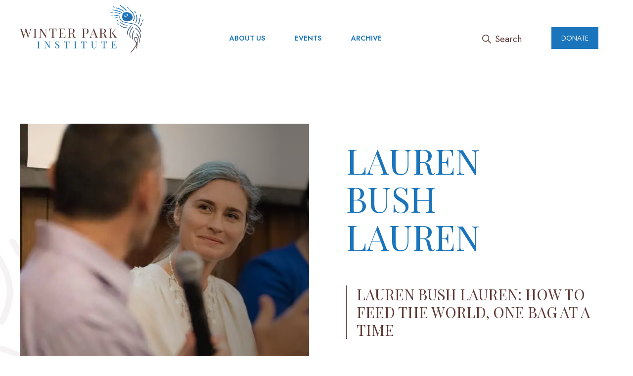

--- FILE ---
content_type: text/html; charset=UTF-8
request_url: https://winterparkinstitute.org/events/lauren-bush-lauren-how-to-feed-the-world-one-bag-at-a-time/
body_size: 38037
content:
<!doctype html>
<html lang="en-US">
<head>
<meta charset="UTF-8">
<meta name="viewport" content="width=device-width, initial-scale=1">
<link rel="profile" href="https://gmpg.org/xfn/11">
<link rel="apple-touch-icon" sizes="180x180" href="https://cdn.shortpixel.ai/spai2/q_lossy+ret_img+to_webp/winterparkinstitute.org/wp-content/themes/wpi/images/apple-touch-icon.png" data-spai-egr="1">
<link rel="icon" type="image/png" sizes="32x32" href="https://cdn.shortpixel.ai/spai2/q_lossy+ret_img+to_webp/winterparkinstitute.org/wp-content/themes/wpi/images/favicon-32x32.png" data-spai-egr="1">
<link rel="icon" type="image/png" sizes="16x16" href="https://cdn.shortpixel.ai/spai2/q_lossy+ret_img+to_webp/winterparkinstitute.org/wp-content/themes/wpi/images/favicon-16x16.png" data-spai-egr="1">
<link rel="manifest" href="https://winterparkinstitute.org/wp-content/themes/wpi/images/site.webmanifest">
<link rel="mask-icon" href="https://cdn.shortpixel.ai/spai2/ret_img/winterparkinstitute.org/wp-content/themes/wpi/images/safari-pinned-tab.svg" data-spai-egr="1" color="#5bbad5">
<meta name="msapplication-TileColor" content="#ffffff">
<meta name="theme-color" content="#ffffff">
<meta name='robots' content='index, follow, max-image-preview:large, max-snippet:-1, max-video-preview:-1' />

	<!-- This site is optimized with the Yoast SEO plugin v26.7 - https://yoast.com/wordpress/plugins/seo/ -->
	<title>Lauren Bush Lauren: How to FEED the World, One Bag at a Time - Winter Park Institute</title>
	<link rel="canonical" href="https://winterparkinstitute.org/events/lauren-bush-lauren-how-to-feed-the-world-one-bag-at-a-time/" />
	<meta property="og:locale" content="en_US" />
	<meta property="og:type" content="article" />
	<meta property="og:title" content="Lauren Bush Lauren: How to FEED the World, One Bag at a Time - Winter Park Institute" />
	<meta property="og:description" content="Speaker Bio Lauren Bush Lauren is the Founder and CEO of FEED, a social business whose mission is to “Create Good Products That Help FEED the World.” In 2004, while studying at Princeton University, Lauren became the Honorary Student Spokesperson for the UN World Food Program. In that role, she traveled to various countries and [&hellip;]" />
	<meta property="og:url" content="https://winterparkinstitute.org/events/lauren-bush-lauren-how-to-feed-the-world-one-bag-at-a-time/" />
	<meta property="og:site_name" content="Winter Park Institute" />
	<meta property="article:modified_time" content="2021-10-17T19:38:58+00:00" />
	<meta name="twitter:card" content="summary_large_image" />
	<meta name="twitter:label1" content="Est. reading time" />
	<meta name="twitter:data1" content="1 minute" />
	<script type="application/ld+json" class="yoast-schema-graph">{"@context":"https://schema.org","@graph":[{"@type":"WebPage","@id":"https://winterparkinstitute.org/events/lauren-bush-lauren-how-to-feed-the-world-one-bag-at-a-time/","url":"https://winterparkinstitute.org/events/lauren-bush-lauren-how-to-feed-the-world-one-bag-at-a-time/","name":"Lauren Bush Lauren: How to FEED the World, One Bag at a Time - Winter Park Institute","isPartOf":{"@id":"https://winterparkinstitute.org/#website"},"datePublished":"2021-10-17T19:38:02+00:00","dateModified":"2021-10-17T19:38:58+00:00","breadcrumb":{"@id":"https://winterparkinstitute.org/events/lauren-bush-lauren-how-to-feed-the-world-one-bag-at-a-time/#breadcrumb"},"inLanguage":"en-US","potentialAction":[{"@type":"ReadAction","target":["https://winterparkinstitute.org/events/lauren-bush-lauren-how-to-feed-the-world-one-bag-at-a-time/"]}]},{"@type":"BreadcrumbList","@id":"https://winterparkinstitute.org/events/lauren-bush-lauren-how-to-feed-the-world-one-bag-at-a-time/#breadcrumb","itemListElement":[{"@type":"ListItem","position":1,"name":"Home","item":"https://winterparkinstitute.org/"},{"@type":"ListItem","position":2,"name":"Events","item":"https://winterparkinstitute.org/events/"},{"@type":"ListItem","position":3,"name":"Lauren Bush Lauren: How to FEED the World, One Bag at a Time"}]},{"@type":"WebSite","@id":"https://winterparkinstitute.org/#website","url":"https://winterparkinstitute.org/","name":"Winter Park Institute","description":"Thought leaders from the arts, humanities, science and literature who present ideas in the public square for the benefit of social wellbeing.","publisher":{"@id":"https://winterparkinstitute.org/#organization"},"potentialAction":[{"@type":"SearchAction","target":{"@type":"EntryPoint","urlTemplate":"https://winterparkinstitute.org/?s={search_term_string}"},"query-input":{"@type":"PropertyValueSpecification","valueRequired":true,"valueName":"search_term_string"}}],"inLanguage":"en-US"},{"@type":"Organization","@id":"https://winterparkinstitute.org/#organization","name":"Winter Park Institute","url":"https://winterparkinstitute.org/","logo":{"@type":"ImageObject","inLanguage":"en-US","@id":"https://winterparkinstitute.org/#/schema/logo/image/","url":"https://winterparkinstitute.org/wp-content/uploads/2021/10/logo.svg","contentUrl":"https://winterparkinstitute.org/wp-content/uploads/2021/10/logo.svg","width":"1024","height":"1024","caption":"Winter Park Institute"},"image":{"@id":"https://winterparkinstitute.org/#/schema/logo/image/"}}]}</script>
	<!-- / Yoast SEO plugin. -->


<link rel='dns-prefetch' href='//js.stripe.com' />
<link rel="alternate" title="oEmbed (JSON)" type="application/json+oembed" href="https://winterparkinstitute.org/wp-json/oembed/1.0/embed?url=https%3A%2F%2Fwinterparkinstitute.org%2Fevents%2Flauren-bush-lauren-how-to-feed-the-world-one-bag-at-a-time%2F" />
<link rel="alternate" title="oEmbed (XML)" type="text/xml+oembed" href="https://winterparkinstitute.org/wp-json/oembed/1.0/embed?url=https%3A%2F%2Fwinterparkinstitute.org%2Fevents%2Flauren-bush-lauren-how-to-feed-the-world-one-bag-at-a-time%2F&#038;format=xml" />
		<!-- This site uses the Google Analytics by MonsterInsights plugin v9.11.1 - Using Analytics tracking - https://www.monsterinsights.com/ -->
							<script src="//www.googletagmanager.com/gtag/js?id=G-4ZJQV6XNWW"  data-cfasync="false" data-wpfc-render="false" type="text/javascript" async data-spai-excluded="true"></script>
			<script data-cfasync="false" data-wpfc-render="false" type="text/javascript" data-spai-excluded="true">
				var mi_version = '9.11.1';
				var mi_track_user = true;
				var mi_no_track_reason = '';
								var MonsterInsightsDefaultLocations = {"page_location":"https:\/\/winterparkinstitute.org\/events\/lauren-bush-lauren-how-to-feed-the-world-one-bag-at-a-time\/"};
								if ( typeof MonsterInsightsPrivacyGuardFilter === 'function' ) {
					var MonsterInsightsLocations = (typeof MonsterInsightsExcludeQuery === 'object') ? MonsterInsightsPrivacyGuardFilter( MonsterInsightsExcludeQuery ) : MonsterInsightsPrivacyGuardFilter( MonsterInsightsDefaultLocations );
				} else {
					var MonsterInsightsLocations = (typeof MonsterInsightsExcludeQuery === 'object') ? MonsterInsightsExcludeQuery : MonsterInsightsDefaultLocations;
				}

								var disableStrs = [
										'ga-disable-G-4ZJQV6XNWW',
									];

				/* Function to detect opted out users */
				function __gtagTrackerIsOptedOut() {
					for (var index = 0; index < disableStrs.length; index++) {
						if (document.cookie.indexOf(disableStrs[index] + '=true') > -1) {
							return true;
						}
					}

					return false;
				}

				/* Disable tracking if the opt-out cookie exists. */
				if (__gtagTrackerIsOptedOut()) {
					for (var index = 0; index < disableStrs.length; index++) {
						window[disableStrs[index]] = true;
					}
				}

				/* Opt-out function */
				function __gtagTrackerOptout() {
					for (var index = 0; index < disableStrs.length; index++) {
						document.cookie = disableStrs[index] + '=true; expires=Thu, 31 Dec 2099 23:59:59 UTC; path=/';
						window[disableStrs[index]] = true;
					}
				}

				if ('undefined' === typeof gaOptout) {
					function gaOptout() {
						__gtagTrackerOptout();
					}
				}
								window.dataLayer = window.dataLayer || [];

				window.MonsterInsightsDualTracker = {
					helpers: {},
					trackers: {},
				};
				if (mi_track_user) {
					function __gtagDataLayer() {
						dataLayer.push(arguments);
					}

					function __gtagTracker(type, name, parameters) {
						if (!parameters) {
							parameters = {};
						}

						if (parameters.send_to) {
							__gtagDataLayer.apply(null, arguments);
							return;
						}

						if (type === 'event') {
														parameters.send_to = monsterinsights_frontend.v4_id;
							var hookName = name;
							if (typeof parameters['event_category'] !== 'undefined') {
								hookName = parameters['event_category'] + ':' + name;
							}

							if (typeof MonsterInsightsDualTracker.trackers[hookName] !== 'undefined') {
								MonsterInsightsDualTracker.trackers[hookName](parameters);
							} else {
								__gtagDataLayer('event', name, parameters);
							}
							
						} else {
							__gtagDataLayer.apply(null, arguments);
						}
					}

					__gtagTracker('js', new Date());
					__gtagTracker('set', {
						'developer_id.dZGIzZG': true,
											});
					if ( MonsterInsightsLocations.page_location ) {
						__gtagTracker('set', MonsterInsightsLocations);
					}
										__gtagTracker('config', 'G-4ZJQV6XNWW', {"forceSSL":"true","link_attribution":"true"} );
										window.gtag = __gtagTracker;										(function () {
						/* https://developers.google.com/analytics/devguides/collection/analyticsjs/ */
						/* ga and __gaTracker compatibility shim. */
						var noopfn = function () {
							return null;
						};
						var newtracker = function () {
							return new Tracker();
						};
						var Tracker = function () {
							return null;
						};
						var p = Tracker.prototype;
						p.get = noopfn;
						p.set = noopfn;
						p.send = function () {
							var args = Array.prototype.slice.call(arguments);
							args.unshift('send');
							__gaTracker.apply(null, args);
						};
						var __gaTracker = function () {
							var len = arguments.length;
							if (len === 0) {
								return;
							}
							var f = arguments[len - 1];
							if (typeof f !== 'object' || f === null || typeof f.hitCallback !== 'function') {
								if ('send' === arguments[0]) {
									var hitConverted, hitObject = false, action;
									if ('event' === arguments[1]) {
										if ('undefined' !== typeof arguments[3]) {
											hitObject = {
												'eventAction': arguments[3],
												'eventCategory': arguments[2],
												'eventLabel': arguments[4],
												'value': arguments[5] ? arguments[5] : 1,
											}
										}
									}
									if ('pageview' === arguments[1]) {
										if ('undefined' !== typeof arguments[2]) {
											hitObject = {
												'eventAction': 'page_view',
												'page_path': arguments[2],
											}
										}
									}
									if (typeof arguments[2] === 'object') {
										hitObject = arguments[2];
									}
									if (typeof arguments[5] === 'object') {
										Object.assign(hitObject, arguments[5]);
									}
									if ('undefined' !== typeof arguments[1].hitType) {
										hitObject = arguments[1];
										if ('pageview' === hitObject.hitType) {
											hitObject.eventAction = 'page_view';
										}
									}
									if (hitObject) {
										action = 'timing' === arguments[1].hitType ? 'timing_complete' : hitObject.eventAction;
										hitConverted = mapArgs(hitObject);
										__gtagTracker('event', action, hitConverted);
									}
								}
								return;
							}

							function mapArgs(args) {
								var arg, hit = {};
								var gaMap = {
									'eventCategory': 'event_category',
									'eventAction': 'event_action',
									'eventLabel': 'event_label',
									'eventValue': 'event_value',
									'nonInteraction': 'non_interaction',
									'timingCategory': 'event_category',
									'timingVar': 'name',
									'timingValue': 'value',
									'timingLabel': 'event_label',
									'page': 'page_path',
									'location': 'page_location',
									'title': 'page_title',
									'referrer' : 'page_referrer',
								};
								for (arg in args) {
																		if (!(!args.hasOwnProperty(arg) || !gaMap.hasOwnProperty(arg))) {
										hit[gaMap[arg]] = args[arg];
									} else {
										hit[arg] = args[arg];
									}
								}
								return hit;
							}

							try {
								f.hitCallback();
							} catch (ex) {
							}
						};
						__gaTracker.create = newtracker;
						__gaTracker.getByName = newtracker;
						__gaTracker.getAll = function () {
							return [];
						};
						__gaTracker.remove = noopfn;
						__gaTracker.loaded = true;
						window['__gaTracker'] = __gaTracker;
					})();
									} else {
										console.log("");
					(function () {
						function __gtagTracker() {
							return null;
						}

						window['__gtagTracker'] = __gtagTracker;
						window['gtag'] = __gtagTracker;
					})();
									}
			</script>
							<!-- / Google Analytics by MonsterInsights -->
		<style id='wp-img-auto-sizes-contain-inline-css' type='text/css'>
img:is([sizes=auto i],[sizes^="auto," i]){contain-intrinsic-size:3000px 1500px}
/*# sourceURL=wp-img-auto-sizes-contain-inline-css */
</style>
<style id='wp-emoji-styles-inline-css' type='text/css'>

	img.wp-smiley, img.emoji {
		display: inline !important;
		border: none !important;
		box-shadow: none !important;
		height: 1em !important;
		width: 1em !important;
		margin: 0 0.07em !important;
		vertical-align: -0.1em !important;
		background: none !important;
		padding: 0 !important;
	}
/*# sourceURL=wp-emoji-styles-inline-css */
</style>
<style id='wp-block-library-inline-css' type='text/css'>
:root{--wp-block-synced-color:#7a00df;--wp-block-synced-color--rgb:122,0,223;--wp-bound-block-color:var(--wp-block-synced-color);--wp-editor-canvas-background:#ddd;--wp-admin-theme-color:#007cba;--wp-admin-theme-color--rgb:0,124,186;--wp-admin-theme-color-darker-10:#006ba1;--wp-admin-theme-color-darker-10--rgb:0,107,160.5;--wp-admin-theme-color-darker-20:#005a87;--wp-admin-theme-color-darker-20--rgb:0,90,135;--wp-admin-border-width-focus:2px}@media (min-resolution:192dpi){:root{--wp-admin-border-width-focus:1.5px}}.wp-element-button{cursor:pointer}:root .has-very-light-gray-background-color{background-color:#eee}:root .has-very-dark-gray-background-color{background-color:#313131}:root .has-very-light-gray-color{color:#eee}:root .has-very-dark-gray-color{color:#313131}:root .has-vivid-green-cyan-to-vivid-cyan-blue-gradient-background{background:linear-gradient(135deg,#00d084,#0693e3)}:root .has-purple-crush-gradient-background{background:linear-gradient(135deg,#34e2e4,#4721fb 50%,#ab1dfe)}:root .has-hazy-dawn-gradient-background{background:linear-gradient(135deg,#faaca8,#dad0ec)}:root .has-subdued-olive-gradient-background{background:linear-gradient(135deg,#fafae1,#67a671)}:root .has-atomic-cream-gradient-background{background:linear-gradient(135deg,#fdd79a,#004a59)}:root .has-nightshade-gradient-background{background:linear-gradient(135deg,#330968,#31cdcf)}:root .has-midnight-gradient-background{background:linear-gradient(135deg,#020381,#2874fc)}:root{--wp--preset--font-size--normal:16px;--wp--preset--font-size--huge:42px}.has-regular-font-size{font-size:1em}.has-larger-font-size{font-size:2.625em}.has-normal-font-size{font-size:var(--wp--preset--font-size--normal)}.has-huge-font-size{font-size:var(--wp--preset--font-size--huge)}.has-text-align-center{text-align:center}.has-text-align-left{text-align:left}.has-text-align-right{text-align:right}.has-fit-text{white-space:nowrap!important}#end-resizable-editor-section{display:none}.aligncenter{clear:both}.items-justified-left{justify-content:flex-start}.items-justified-center{justify-content:center}.items-justified-right{justify-content:flex-end}.items-justified-space-between{justify-content:space-between}.screen-reader-text{border:0;clip-path:inset(50%);height:1px;margin:-1px;overflow:hidden;padding:0;position:absolute;width:1px;word-wrap:normal!important}.screen-reader-text:focus{background-color:#ddd;clip-path:none;color:#444;display:block;font-size:1em;height:auto;left:5px;line-height:normal;padding:15px 23px 14px;text-decoration:none;top:5px;width:auto;z-index:100000}html :where(.has-border-color){border-style:solid}html :where([style*=border-top-color]){border-top-style:solid}html :where([style*=border-right-color]){border-right-style:solid}html :where([style*=border-bottom-color]){border-bottom-style:solid}html :where([style*=border-left-color]){border-left-style:solid}html :where([style*=border-width]){border-style:solid}html :where([style*=border-top-width]){border-top-style:solid}html :where([style*=border-right-width]){border-right-style:solid}html :where([style*=border-bottom-width]){border-bottom-style:solid}html :where([style*=border-left-width]){border-left-style:solid}html :where(img[class*=wp-image-]){height:auto;max-width:100%}:where(figure){margin:0 0 1em}html :where(.is-position-sticky){--wp-admin--admin-bar--position-offset:var(--wp-admin--admin-bar--height,0px)}@media screen and (max-width:600px){html :where(.is-position-sticky){--wp-admin--admin-bar--position-offset:0px}}
/*wp_block_styles_on_demand_placeholder:696930a6a560e*/
/*# sourceURL=wp-block-library-inline-css */
</style>
<style id='classic-theme-styles-inline-css' type='text/css'>
/*! This file is auto-generated */
.wp-block-button__link{color:#fff;background-color:#32373c;border-radius:9999px;box-shadow:none;text-decoration:none;padding:calc(.667em + 2px) calc(1.333em + 2px);font-size:1.125em}.wp-block-file__button{background:#32373c;color:#fff;text-decoration:none}
/*# sourceURL=/wp-includes/css/classic-themes.min.css */
</style>
<link rel='stylesheet' id='contact-form-7-css' href='https://winterparkinstitute.org/wp-content/plugins/contact-form-7/includes/css/styles.css?ver=6.1.4' type='text/css' media='all' />
<link rel='stylesheet' id='wpedon-css' href='https://winterparkinstitute.org/wp-content/plugins/easy-paypal-donation/assets/css/wpedon.css?ver=1.5.3' type='text/css' media='all' />
<style id='spai-fadein-inline-css' type='text/css'>
img[data-spai]{opacity: 0;} div.woocommerce-product-gallery img[data-spai]{opacity: 1;} img[data-spai-egr],img[data-spai-lazy-loaded],img[data-spai-upd] {transition: opacity .5s linear .2s;-webkit-transition: opacity .5s linear .2s;-moz-transition: opacity .5s linear .2s;-o-transition: opacity .5s linear .2s; opacity: 1;}
/*# sourceURL=spai-fadein-inline-css */
</style>
<link rel='stylesheet' id='fbc-style-css' href='https://winterparkinstitute.org/wp-content/themes/wpi/style.css?ver=6.9' type='text/css' media='all' />
<script type="text/javascript" src="https://winterparkinstitute.org/wp-content/plugins/google-analytics-for-wordpress/assets/js/frontend-gtag.min.js?ver=9.11.1" id="monsterinsights-frontend-script-js" async="async" data-wp-strategy="async"></script>
<script data-cfasync="false" data-wpfc-render="false" type="text/javascript" id='monsterinsights-frontend-script-js-extra' data-spai-excluded="true">/* <![CDATA[ */
var monsterinsights_frontend = {"js_events_tracking":"true","download_extensions":"doc,pdf,ppt,zip,xls,docx,pptx,xlsx","inbound_paths":"[{\"path\":\"\\\/go\\\/\",\"label\":\"affiliate\"},{\"path\":\"\\\/recommend\\\/\",\"label\":\"affiliate\"}]","home_url":"https:\/\/winterparkinstitute.org","hash_tracking":"false","v4_id":"G-4ZJQV6XNWW"};/* ]]> */
</script>
<script type="text/javascript" src="https://winterparkinstitute.org/wp-includes/js/jquery/jquery.min.js?ver=3.7.1" id="jquery-core-js"></script>
<script type="text/javascript" src="https://winterparkinstitute.org/wp-includes/js/jquery/jquery-migrate.min.js?ver=3.4.1" id="jquery-migrate-js"></script>
<link rel="https://api.w.org/" href="https://winterparkinstitute.org/wp-json/" /><link rel="alternate" title="JSON" type="application/json" href="https://winterparkinstitute.org/wp-json/wp/v2/event/369" /><link rel="EditURI" type="application/rsd+xml" title="RSD" href="https://winterparkinstitute.org/xmlrpc.php?rsd" />
<meta name="generator" content="WordPress 6.9" />
<link rel='shortlink' href='https://winterparkinstitute.org/?p=369' />
<style type="text/css">
</style>
<link rel="stylesheet" id="asp-basic" href="https://winterparkinstitute.org/wp-content/cache/asp/style.basic-ho-is-po-no-da-se-co-au-ga-se-is.css?mq=eF68JB" media="all" /><style id='asp-instance-1'>div[id*='ajaxsearchpro1_'] div.asp_loader,div[id*='ajaxsearchpro1_'] div.asp_loader *{box-sizing:border-box !important;margin:0;padding:0;box-shadow:none}div[id*='ajaxsearchpro1_'] div.asp_loader{box-sizing:border-box;display:flex;flex:0 1 auto;flex-direction:column;flex-grow:0;flex-shrink:0;flex-basis:28px;max-width:100%;max-height:100%;align-items:center;justify-content:center}div[id*='ajaxsearchpro1_'] div.asp_loader-inner{width:100%;margin:0 auto;text-align:center;height:100%}@-webkit-keyframes rotate-simple{0%{-webkit-transform:rotate(0deg);transform:rotate(0deg)}50%{-webkit-transform:rotate(180deg);transform:rotate(180deg)}100%{-webkit-transform:rotate(360deg);transform:rotate(360deg)}}@keyframes rotate-simple{0%{-webkit-transform:rotate(0deg);transform:rotate(0deg)}50%{-webkit-transform:rotate(180deg);transform:rotate(180deg)}100%{-webkit-transform:rotate(360deg);transform:rotate(360deg)}}div[id*='ajaxsearchpro1_'] div.asp_simple-circle{margin:0;height:100%;width:100%;animation:rotate-simple 0.8s infinite linear;-webkit-animation:rotate-simple 0.8s infinite linear;border:4px solid rgb(255,255,255);border-right-color:transparent;border-radius:50%;box-sizing:border-box}div[id*='ajaxsearchprores1_'] .asp_res_loader div.asp_loader,div[id*='ajaxsearchprores1_'] .asp_res_loader div.asp_loader *{box-sizing:border-box !important;margin:0;padding:0;box-shadow:none}div[id*='ajaxsearchprores1_'] .asp_res_loader div.asp_loader{box-sizing:border-box;display:flex;flex:0 1 auto;flex-direction:column;flex-grow:0;flex-shrink:0;flex-basis:28px;max-width:100%;max-height:100%;align-items:center;justify-content:center}div[id*='ajaxsearchprores1_'] .asp_res_loader div.asp_loader-inner{width:100%;margin:0 auto;text-align:center;height:100%}@-webkit-keyframes rotate-simple{0%{-webkit-transform:rotate(0deg);transform:rotate(0deg)}50%{-webkit-transform:rotate(180deg);transform:rotate(180deg)}100%{-webkit-transform:rotate(360deg);transform:rotate(360deg)}}@keyframes rotate-simple{0%{-webkit-transform:rotate(0deg);transform:rotate(0deg)}50%{-webkit-transform:rotate(180deg);transform:rotate(180deg)}100%{-webkit-transform:rotate(360deg);transform:rotate(360deg)}}div[id*='ajaxsearchprores1_'] .asp_res_loader div.asp_simple-circle{margin:0;height:100%;width:100%;animation:rotate-simple 0.8s infinite linear;-webkit-animation:rotate-simple 0.8s infinite linear;border:4px solid rgb(255,255,255);border-right-color:transparent;border-radius:50%;box-sizing:border-box}#ajaxsearchpro1_1 div.asp_loader,#ajaxsearchpro1_2 div.asp_loader,#ajaxsearchpro1_1 div.asp_loader *,#ajaxsearchpro1_2 div.asp_loader *{box-sizing:border-box !important;margin:0;padding:0;box-shadow:none}#ajaxsearchpro1_1 div.asp_loader,#ajaxsearchpro1_2 div.asp_loader{box-sizing:border-box;display:flex;flex:0 1 auto;flex-direction:column;flex-grow:0;flex-shrink:0;flex-basis:28px;max-width:100%;max-height:100%;align-items:center;justify-content:center}#ajaxsearchpro1_1 div.asp_loader-inner,#ajaxsearchpro1_2 div.asp_loader-inner{width:100%;margin:0 auto;text-align:center;height:100%}@-webkit-keyframes rotate-simple{0%{-webkit-transform:rotate(0deg);transform:rotate(0deg)}50%{-webkit-transform:rotate(180deg);transform:rotate(180deg)}100%{-webkit-transform:rotate(360deg);transform:rotate(360deg)}}@keyframes rotate-simple{0%{-webkit-transform:rotate(0deg);transform:rotate(0deg)}50%{-webkit-transform:rotate(180deg);transform:rotate(180deg)}100%{-webkit-transform:rotate(360deg);transform:rotate(360deg)}}#ajaxsearchpro1_1 div.asp_simple-circle,#ajaxsearchpro1_2 div.asp_simple-circle{margin:0;height:100%;width:100%;animation:rotate-simple 0.8s infinite linear;-webkit-animation:rotate-simple 0.8s infinite linear;border:4px solid rgb(255,255,255);border-right-color:transparent;border-radius:50%;box-sizing:border-box}@-webkit-keyframes asp_an_fadeInDown{0%{opacity:0;-webkit-transform:translateY(-20px)}100%{opacity:1;-webkit-transform:translateY(0)}}@keyframes asp_an_fadeInDown{0%{opacity:0;transform:translateY(-20px)}100%{opacity:1;transform:translateY(0)}}.asp_an_fadeInDown{-webkit-animation-name:asp_an_fadeInDown;animation-name:asp_an_fadeInDown}div.asp_r.asp_r_1,div.asp_r.asp_r_1 *,div.asp_m.asp_m_1,div.asp_m.asp_m_1 *,div.asp_s.asp_s_1,div.asp_s.asp_s_1 *{-webkit-box-sizing:content-box;-moz-box-sizing:content-box;-ms-box-sizing:content-box;-o-box-sizing:content-box;box-sizing:content-box;border:0;border-radius:0;text-transform:none;text-shadow:none;box-shadow:none;text-decoration:none;text-align:left;letter-spacing:normal}div.asp_r.asp_r_1,div.asp_m.asp_m_1,div.asp_s.asp_s_1{-webkit-box-sizing:border-box;-moz-box-sizing:border-box;-ms-box-sizing:border-box;-o-box-sizing:border-box;box-sizing:border-box}div.asp_r.asp_r_1,div.asp_r.asp_r_1 *,div.asp_m.asp_m_1,div.asp_m.asp_m_1 *,div.asp_s.asp_s_1,div.asp_s.asp_s_1 *{padding:0;margin:0}.wpdreams_clear{clear:both}.asp_w_container_1{width:100%}#ajaxsearchpro1_1,#ajaxsearchpro1_2,div.asp_m.asp_m_1{width:100%;height:auto;max-height:none;border-radius:5px;background:#d1eaff;margin-top:0;margin-bottom:0;background-image:-moz-radial-gradient(center,ellipse cover,rgba(241,239,238,1),rgba(241,239,238,1));background-image:-webkit-gradient(radial,center center,0px,center center,100%,rgba(241,239,238,1),rgba(241,239,238,1));background-image:-webkit-radial-gradient(center,ellipse cover,rgba(241,239,238,1),rgba(241,239,238,1));background-image:-o-radial-gradient(center,ellipse cover,rgba(241,239,238,1),rgba(241,239,238,1));background-image:-ms-radial-gradient(center,ellipse cover,rgba(241,239,238,1),rgba(241,239,238,1));background-image:radial-gradient(ellipse at center,rgba(241,239,238,1),rgba(241,239,238,1));overflow:hidden;border:0 none rgb(141,213,239);border-radius:0;box-shadow:none}#ajaxsearchpro1_1 .probox,#ajaxsearchpro1_2 .probox,div.asp_m.asp_m_1 .probox{margin:0;height:34px;background:transparent;border:0 solid rgb(104,174,199);border-radius:0;box-shadow:none}p[id*=asp-try-1]{color:rgb(85,85,85) !important;display:block}div.asp_main_container+[id*=asp-try-1]{width:100%}p[id*=asp-try-1] a{color:rgb(255,181,86) !important}p[id*=asp-try-1] a:after{color:rgb(85,85,85) !important;display:inline;content:','}p[id*=asp-try-1] a:last-child:after{display:none}#ajaxsearchpro1_1 .probox .proinput,#ajaxsearchpro1_2 .probox .proinput,div.asp_m.asp_m_1 .probox .proinput{font-weight:normal;font-family:"Open Sans";color:rgba(94,58,54,1);font-size:16px;line-height:15px;text-shadow:none;line-height:normal;flex-grow:1;order:5;margin:0 0 0 10px;padding:0 5px}#ajaxsearchpro1_1 .probox .proinput input.orig,#ajaxsearchpro1_2 .probox .proinput input.orig,div.asp_m.asp_m_1 .probox .proinput input.orig{font-weight:normal;font-family:"Open Sans";color:rgba(94,58,54,1);font-size:16px;line-height:15px;text-shadow:none;line-height:normal;border:0;box-shadow:none;height:34px;position:relative;z-index:2;padding:0 !important;padding-top:2px !important;margin:-1px 0 0 -4px !important;width:100%;background:transparent !important}#ajaxsearchpro1_1 .probox .proinput input.autocomplete,#ajaxsearchpro1_2 .probox .proinput input.autocomplete,div.asp_m.asp_m_1 .probox .proinput input.autocomplete{font-weight:normal;font-family:"Open Sans";color:rgba(94,58,54,1);font-size:16px;line-height:15px;text-shadow:none;line-height:normal;opacity:0.25;height:34px;display:block;position:relative;z-index:1;padding:0 !important;margin:-1px 0 0 -4px !important;margin-top:-34px !important;width:100%;background:transparent !important}.rtl #ajaxsearchpro1_1 .probox .proinput input.orig,.rtl #ajaxsearchpro1_2 .probox .proinput input.orig,.rtl #ajaxsearchpro1_1 .probox .proinput input.autocomplete,.rtl #ajaxsearchpro1_2 .probox .proinput input.autocomplete,.rtl div.asp_m.asp_m_1 .probox .proinput input.orig,.rtl div.asp_m.asp_m_1 .probox .proinput input.autocomplete{font-weight:normal;font-family:"Open Sans";color:rgba(94,58,54,1);font-size:16px;line-height:15px;text-shadow:none;line-height:normal;direction:rtl;text-align:right}.rtl #ajaxsearchpro1_1 .probox .proinput,.rtl #ajaxsearchpro1_2 .probox .proinput,.rtl div.asp_m.asp_m_1 .probox .proinput{margin-right:2px}.rtl #ajaxsearchpro1_1 .probox .proloading,.rtl #ajaxsearchpro1_1 .probox .proclose,.rtl #ajaxsearchpro1_2 .probox .proloading,.rtl #ajaxsearchpro1_2 .probox .proclose,.rtl div.asp_m.asp_m_1 .probox .proloading,.rtl div.asp_m.asp_m_1 .probox .proclose{order:3}div.asp_m.asp_m_1 .probox .proinput input.orig::-webkit-input-placeholder{font-weight:normal;font-family:"Open Sans";color:rgba(94,58,54,1);font-size:16px;text-shadow:none;opacity:0.85}div.asp_m.asp_m_1 .probox .proinput input.orig::-moz-placeholder{font-weight:normal;font-family:"Open Sans";color:rgba(94,58,54,1);font-size:16px;text-shadow:none;opacity:0.85}div.asp_m.asp_m_1 .probox .proinput input.orig:-ms-input-placeholder{font-weight:normal;font-family:"Open Sans";color:rgba(94,58,54,1);font-size:16px;text-shadow:none;opacity:0.85}div.asp_m.asp_m_1 .probox .proinput input.orig:-moz-placeholder{font-weight:normal;font-family:"Open Sans";color:rgba(94,58,54,1);font-size:16px;text-shadow:none;opacity:0.85;line-height:normal !important}#ajaxsearchpro1_1 .probox .proinput input.autocomplete,#ajaxsearchpro1_2 .probox .proinput input.autocomplete,div.asp_m.asp_m_1 .probox .proinput input.autocomplete{font-weight:normal;font-family:"Open Sans";color:rgba(94,58,54,1);font-size:16px;line-height:15px;text-shadow:none;line-height:normal;border:0;box-shadow:none}#ajaxsearchpro1_1 .probox .proloading,#ajaxsearchpro1_1 .probox .proclose,#ajaxsearchpro1_1 .probox .promagnifier,#ajaxsearchpro1_1 .probox .prosettings,#ajaxsearchpro1_2 .probox .proloading,#ajaxsearchpro1_2 .probox .proclose,#ajaxsearchpro1_2 .probox .promagnifier,#ajaxsearchpro1_2 .probox .prosettings,div.asp_m.asp_m_1 .probox .proloading,div.asp_m.asp_m_1 .probox .proclose,div.asp_m.asp_m_1 .probox .promagnifier,div.asp_m.asp_m_1 .probox .prosettings{width:34px;height:34px;flex:0 0 34px;flex-grow:0;order:7;text-align:center}#ajaxsearchpro1_1 .probox .proclose svg,#ajaxsearchpro1_2 .probox .proclose svg,div.asp_m.asp_m_1 .probox .proclose svg{fill:rgb(254,254,254);background:rgb(51,51,51);box-shadow:0 0 0 2px rgba(255,255,255,0.9);border-radius:50%;box-sizing:border-box;margin-left:-10px;margin-top:-10px;padding:4px}#ajaxsearchpro1_1 .probox .proloading,#ajaxsearchpro1_2 .probox .proloading,div.asp_m.asp_m_1 .probox .proloading{width:34px;height:34px;min-width:34px;min-height:34px;max-width:34px;max-height:34px}#ajaxsearchpro1_1 .probox .proloading .asp_loader,#ajaxsearchpro1_2 .probox .proloading .asp_loader,div.asp_m.asp_m_1 .probox .proloading .asp_loader{width:30px;height:30px;min-width:30px;min-height:30px;max-width:30px;max-height:30px}#ajaxsearchpro1_1 .probox .promagnifier,#ajaxsearchpro1_2 .probox .promagnifier,div.asp_m.asp_m_1 .probox .promagnifier{width:auto;height:34px;flex:0 0 auto;order:7;-webkit-flex:0 0 auto;-webkit-order:7}div.asp_m.asp_m_1 .probox .promagnifier:focus-visible{outline:black outset}#ajaxsearchpro1_1 .probox .proloading .innericon,#ajaxsearchpro1_2 .probox .proloading .innericon,#ajaxsearchpro1_1 .probox .proclose .innericon,#ajaxsearchpro1_2 .probox .proclose .innericon,#ajaxsearchpro1_1 .probox .promagnifier .innericon,#ajaxsearchpro1_2 .probox .promagnifier .innericon,#ajaxsearchpro1_1 .probox .prosettings .innericon,#ajaxsearchpro1_2 .probox .prosettings .innericon,div.asp_m.asp_m_1 .probox .proloading .innericon,div.asp_m.asp_m_1 .probox .proclose .innericon,div.asp_m.asp_m_1 .probox .promagnifier .innericon,div.asp_m.asp_m_1 .probox .prosettings .innericon{text-align:center}#ajaxsearchpro1_1 .probox .promagnifier .innericon,#ajaxsearchpro1_2 .probox .promagnifier .innericon,div.asp_m.asp_m_1 .probox .promagnifier .innericon{display:block;width:34px;height:34px;float:right}#ajaxsearchpro1_1 .probox .promagnifier .asp_text_button,#ajaxsearchpro1_2 .probox .promagnifier .asp_text_button,div.asp_m.asp_m_1 .probox .promagnifier .asp_text_button{display:block;width:auto;height:34px;float:right;margin:0;padding:0 10px 0 2px;font-weight:normal;font-family:"Open Sans";color:rgb(51,51,51);font-size:15px;line-height:normal;text-shadow:none;line-height:34px}#ajaxsearchpro1_1 .probox .promagnifier .innericon svg,#ajaxsearchpro1_2 .probox .promagnifier .innericon svg,div.asp_m.asp_m_1 .probox .promagnifier .innericon svg{fill:rgb(255,255,255)}#ajaxsearchpro1_1 .probox .prosettings .innericon svg,#ajaxsearchpro1_2 .probox .prosettings .innericon svg,div.asp_m.asp_m_1 .probox .prosettings .innericon svg{fill:rgb(255,255,255)}#ajaxsearchpro1_1 .probox .promagnifier,#ajaxsearchpro1_2 .probox .promagnifier,div.asp_m.asp_m_1 .probox .promagnifier{width:34px;height:34px;background-image:-webkit-linear-gradient(180deg,rgba(27,117,188,1),rgba(27,117,188,1));background-image:-moz-linear-gradient(180deg,rgba(27,117,188,1),rgba(27,117,188,1));background-image:-o-linear-gradient(180deg,rgba(27,117,188,1),rgba(27,117,188,1));background-image:-ms-linear-gradient(180deg,rgba(27,117,188,1) 0,rgba(27,117,188,1) 100%);background-image:linear-gradient(180deg,rgba(27,117,188,1),rgba(27,117,188,1));background-position:center center;background-repeat:no-repeat;order:11;-webkit-order:11;float:right;border:0 solid rgb(0,0,0);border-radius:0;box-shadow:0 0 0 0 rgba(255,255,255,0.61);cursor:pointer;background-size:100% 100%;background-position:center center;background-repeat:no-repeat;cursor:pointer}#ajaxsearchpro1_1 .probox .prosettings,#ajaxsearchpro1_2 .probox .prosettings,div.asp_m.asp_m_1 .probox .prosettings{width:34px;height:34px;background-image:-webkit-linear-gradient(185deg,rgb(182,182,182),rgb(182,182,182));background-image:-moz-linear-gradient(185deg,rgb(182,182,182),rgb(182,182,182));background-image:-o-linear-gradient(185deg,rgb(182,182,182),rgb(182,182,182));background-image:-ms-linear-gradient(185deg,rgb(182,182,182) 0,rgb(182,182,182) 100%);background-image:linear-gradient(185deg,rgb(182,182,182),rgb(182,182,182));background-position:center center;background-repeat:no-repeat;order:10;-webkit-order:10;float:right;border:0 solid rgb(104,174,199);border-radius:0;box-shadow:0 0 0 0 rgba(255,255,255,0.63);cursor:pointer;background-size:100% 100%;align-self:flex-end}#ajaxsearchprores1_1,#ajaxsearchprores1_2,div.asp_r.asp_r_1{position:absolute;z-index:11000;width:auto;margin:12px 0 0 0}#ajaxsearchprores1_1 .asp_nores,#ajaxsearchprores1_2 .asp_nores,div.asp_r.asp_r_1 .asp_nores{border:0 solid rgb(0,0,0);border-radius:0;box-shadow:0 5px 5px -5px #dfdfdf;padding:6px 12px 6px 12px;margin:0;font-weight:normal;font-family:inherit;color:rgba(74,74,74,1);font-size:1rem;line-height:1.2rem;text-shadow:none;font-weight:normal;background:rgb(255,255,255)}#ajaxsearchprores1_1 .asp_nores .asp_nores_kw_suggestions,#ajaxsearchprores1_2 .asp_nores .asp_nores_kw_suggestions,div.asp_r.asp_r_1 .asp_nores .asp_nores_kw_suggestions{color:rgba(234,67,53,1);font-weight:normal}#ajaxsearchprores1_1 .asp_nores .asp_keyword,#ajaxsearchprores1_2 .asp_nores .asp_keyword,div.asp_r.asp_r_1 .asp_nores .asp_keyword{padding:0 8px 0 0;cursor:pointer;color:rgba(20,84,169,1);font-weight:bold}#ajaxsearchprores1_1 .asp_results_top,#ajaxsearchprores1_2 .asp_results_top,div.asp_r.asp_r_1 .asp_results_top{background:rgb(255,255,255);border:1px none rgb(81,81,81);border-radius:0;padding:6px 12px 6px 12px;margin:0 0 4px 0;text-align:center;font-weight:normal;font-family:"Open Sans";color:rgb(81,81,81);font-size:13px;line-height:16px;text-shadow:none}#ajaxsearchprores1_1 .results .item,#ajaxsearchprores1_2 .results .item,div.asp_r.asp_r_1 .results .item{height:auto;background:rgb(255,255,255)}#ajaxsearchprores1_1 .results .item.hovered,#ajaxsearchprores1_2 .results .item.hovered,div.asp_r.asp_r_1 .results .item.hovered{background-image:-moz-radial-gradient(center,ellipse cover,rgb(245,245,245),rgb(245,245,245));background-image:-webkit-gradient(radial,center center,0px,center center,100%,rgb(245,245,245),rgb(245,245,245));background-image:-webkit-radial-gradient(center,ellipse cover,rgb(245,245,245),rgb(245,245,245));background-image:-o-radial-gradient(center,ellipse cover,rgb(245,245,245),rgb(245,245,245));background-image:-ms-radial-gradient(center,ellipse cover,rgb(245,245,245),rgb(245,245,245));background-image:radial-gradient(ellipse at center,rgb(245,245,245),rgb(245,245,245))}#ajaxsearchprores1_1 .results .item .asp_image,#ajaxsearchprores1_2 .results .item .asp_image,div.asp_r.asp_r_1 .results .item .asp_image{background-size:cover;background-repeat:no-repeat}#ajaxsearchprores1_1 .results .item .asp_image img,#ajaxsearchprores1_2 .results .item .asp_image img,div.asp_r.asp_r_1 .results .item .asp_image img{object-fit:cover}#ajaxsearchprores1_1 .results .item .asp_item_overlay_img,#ajaxsearchprores1_2 .results .item .asp_item_overlay_img,div.asp_r.asp_r_1 .results .item .asp_item_overlay_img{background-size:cover;background-repeat:no-repeat}#ajaxsearchprores1_1 .results .item .asp_content,#ajaxsearchprores1_2 .results .item .asp_content,div.asp_r.asp_r_1 .results .item .asp_content{overflow:hidden;background:transparent;margin:0;padding:0 10px}#ajaxsearchprores1_1 .results .item .asp_content h3,#ajaxsearchprores1_2 .results .item .asp_content h3,div.asp_r.asp_r_1 .results .item .asp_content h3{margin:0;padding:0;display:inline-block;line-height:inherit;font-weight:bold;font-family:"Lato";color:rgb(5,94,148);font-size:15px;line-height:20px;text-shadow:none}#ajaxsearchprores1_1 .results .item .asp_content h3 a,#ajaxsearchprores1_2 .results .item .asp_content h3 a,div.asp_r.asp_r_1 .results .item .asp_content h3 a{margin:0;padding:0;line-height:inherit;display:block;font-weight:bold;font-family:"Lato";color:rgb(5,94,148);font-size:15px;line-height:20px;text-shadow:none}#ajaxsearchprores1_1 .results .item .asp_content h3 a:hover,#ajaxsearchprores1_2 .results .item .asp_content h3 a:hover,div.asp_r.asp_r_1 .results .item .asp_content h3 a:hover{font-weight:bold;font-family:"Lato";color:rgb(5,94,148);font-size:15px;line-height:20px;text-shadow:none}#ajaxsearchprores1_1 .results .item div.etc,#ajaxsearchprores1_2 .results .item div.etc,div.asp_r.asp_r_1 .results .item div.etc{padding:0;font-size:13px;line-height:1.3em;margin-bottom:6px}#ajaxsearchprores1_1 .results .item .etc .asp_author,#ajaxsearchprores1_2 .results .item .etc .asp_author,div.asp_r.asp_r_1 .results .item .etc .asp_author{padding:0;font-weight:bold;font-family:"Open Sans";color:rgb(161,161,161);font-size:11px;line-height:13px;text-shadow:none}#ajaxsearchprores1_1 .results .item .etc .asp_date,#ajaxsearchprores1_2 .results .item .etc .asp_date,div.asp_r.asp_r_1 .results .item .etc .asp_date{margin:0 0 0 10px;padding:0;font-weight:normal;font-family:"Open Sans";color:rgb(173,173,173);font-size:11px;line-height:15px;text-shadow:none}#ajaxsearchprores1_1 .results .item div.asp_content,#ajaxsearchprores1_2 .results .item div.asp_content,div.asp_r.asp_r_1 .results .item div.asp_content{margin:0;padding:0;font-weight:normal;font-family:"Open Sans";color:rgb(74,74,74);font-size:13px;line-height:1.35em;text-shadow:none}#ajaxsearchprores1_1 span.highlighted,#ajaxsearchprores1_2 span.highlighted,div.asp_r.asp_r_1 span.highlighted{font-weight:bold;color:rgba(217,49,43,1);background-color:rgba(238,238,238,1)}#ajaxsearchprores1_1 p.showmore,#ajaxsearchprores1_2 p.showmore,div.asp_r.asp_r_1 p.showmore{text-align:center;font-weight:normal;font-family:"Open Sans";color:rgb(5,94,148);font-size:12px;line-height:15px;text-shadow:none}#ajaxsearchprores1_1 p.showmore a,#ajaxsearchprores1_2 p.showmore a,div.asp_r.asp_r_1 p.showmore a{font-weight:normal;font-family:"Open Sans";color:rgb(5,94,148);font-size:12px;line-height:15px;text-shadow:none;padding:10px 5px;margin:0 auto;background:rgb(255,255,255);display:block;text-align:center}#ajaxsearchprores1_1 .asp_res_loader,#ajaxsearchprores1_2 .asp_res_loader,div.asp_r.asp_r_1 .asp_res_loader{background:rgb(255,255,255);height:200px;padding:10px}#ajaxsearchprores1_1.isotopic .asp_res_loader,#ajaxsearchprores1_2.isotopic .asp_res_loader,div.asp_r.asp_r_1.isotopic .asp_res_loader{background:rgba(255,255,255,0)}#ajaxsearchprores1_1 .asp_res_loader .asp_loader,#ajaxsearchprores1_2 .asp_res_loader .asp_loader,div.asp_r.asp_r_1 .asp_res_loader .asp_loader{height:200px;width:200px;margin:0 auto}div.asp_s.asp_s_1.searchsettings,div.asp_s.asp_s_1.searchsettings,div.asp_s.asp_s_1.searchsettings{direction:ltr;padding:0;background-image:-webkit-linear-gradient(185deg,rgb(182,182,182),rgb(182,182,182));background-image:-moz-linear-gradient(185deg,rgb(182,182,182),rgb(182,182,182));background-image:-o-linear-gradient(185deg,rgb(182,182,182),rgb(182,182,182));background-image:-ms-linear-gradient(185deg,rgb(182,182,182) 0,rgb(182,182,182) 100%);background-image:linear-gradient(185deg,rgb(182,182,182),rgb(182,182,182));box-shadow:none;;max-width:208px;z-index:2}div.asp_s.asp_s_1.searchsettings.asp_s,div.asp_s.asp_s_1.searchsettings.asp_s,div.asp_s.asp_s_1.searchsettings.asp_s{z-index:11001}#ajaxsearchprobsettings1_1.searchsettings,#ajaxsearchprobsettings1_2.searchsettings,div.asp_sb.asp_sb_1.searchsettings{max-width:none}div.asp_s.asp_s_1.searchsettings form,div.asp_s.asp_s_1.searchsettings form,div.asp_s.asp_s_1.searchsettings form{display:block;-moz-column-width:200px;-moz-column-fill:balance;-moz-column-gap:0;-webkit-column-width:200px;-webkit-column-gap:0;column-width:200px;column-gap:0;column-fill:balance}div.asp_sb.asp_sb_1.searchsettings form,div.asp_sb.asp_sb_1.searchsettings form,div.asp_sb.asp_sb_1.searchsettings form{display:block;-moz-column-width:200px;-moz-column-fill:balance;-moz-column-gap:0;-webkit-column-width:200px;-webkit-column-gap:0;column-width:200px;column-gap:0;column-fill:balance}div.asp_sb.asp_sb_1.searchsettings form>fieldset,div.asp_sb.asp_sb_1.searchsettings form>fieldset,div.asp_sb.asp_sb_1.searchsettings form>fieldset{display:inline-block;vertical-align:top;float:none}div.asp_s.asp_s_1.searchsettings form>fieldset,div.asp_s.asp_s_1.searchsettings form>fieldset,div.asp_s.asp_s_1.searchsettings form>fieldset{display:inline-block;vertical-align:top;float:none}#ajaxsearchprosettings1_1.searchsettings div.asp_option_label,#ajaxsearchprosettings1_2.searchsettings div.asp_option_label,#ajaxsearchprosettings1_1.searchsettings .asp_label,#ajaxsearchprosettings1_2.searchsettings .asp_label,div.asp_s.asp_s_1.searchsettings div.asp_option_label,div.asp_s.asp_s_1.searchsettings .asp_label{font-weight:bold;font-family:"Open Sans";color:rgb(255,255,255);font-size:12px;line-height:15px;text-shadow:none}#ajaxsearchprosettings1_1.searchsettings .asp_option_inner .asp_option_checkbox,#ajaxsearchprosettings1_2.searchsettings .asp_option_inner .asp_option_checkbox,div.asp_sb.asp_sb_1.searchsettings .asp_option_inner .asp_option_checkbox,div.asp_s.asp_s_1.searchsettings .asp_option_inner .asp_option_checkbox{background-image:-webkit-linear-gradient(180deg,rgb(34,34,34),rgb(69,72,77));background-image:-moz-linear-gradient(180deg,rgb(34,34,34),rgb(69,72,77));background-image:-o-linear-gradient(180deg,rgb(34,34,34),rgb(69,72,77));background-image:-ms-linear-gradient(180deg,rgb(34,34,34) 0,rgb(69,72,77) 100%);background-image:linear-gradient(180deg,rgb(34,34,34),rgb(69,72,77))}#ajaxsearchprosettings1_1.searchsettings .asp_option_inner .asp_option_checkbox:after,#ajaxsearchprosettings1_2.searchsettings .asp_option_inner .asp_option_checkbox:after,#ajaxsearchprobsettings1_1.searchsettings .asp_option_inner .asp_option_checkbox:after,#ajaxsearchprobsettings1_2.searchsettings .asp_option_inner .asp_option_checkbox:after,div.asp_sb.asp_sb_1.searchsettings .asp_option_inner .asp_option_checkbox:after,div.asp_s.asp_s_1.searchsettings .asp_option_inner .asp_option_checkbox:after{font-family:'asppsicons2';border:none;content:"\e800";display:block;position:absolute;top:0;left:0;font-size:11px;color:rgb(255,255,255);margin:1px 0 0 0 !important;line-height:17px;text-align:center;text-decoration:none;text-shadow:none}div.asp_sb.asp_sb_1.searchsettings .asp_sett_scroll,div.asp_s.asp_s_1.searchsettings .asp_sett_scroll{scrollbar-width:thin;scrollbar-color:rgba(0,0,0,0.5) transparent}div.asp_sb.asp_sb_1.searchsettings .asp_sett_scroll::-webkit-scrollbar,div.asp_s.asp_s_1.searchsettings .asp_sett_scroll::-webkit-scrollbar{width:7px}div.asp_sb.asp_sb_1.searchsettings .asp_sett_scroll::-webkit-scrollbar-track,div.asp_s.asp_s_1.searchsettings .asp_sett_scroll::-webkit-scrollbar-track{background:transparent}div.asp_sb.asp_sb_1.searchsettings .asp_sett_scroll::-webkit-scrollbar-thumb,div.asp_s.asp_s_1.searchsettings .asp_sett_scroll::-webkit-scrollbar-thumb{background:rgba(0,0,0,0.5);border-radius:5px;border:none}#ajaxsearchprosettings1_1.searchsettings .asp_sett_scroll,#ajaxsearchprosettings1_2.searchsettings .asp_sett_scroll,div.asp_s.asp_s_1.searchsettings .asp_sett_scroll{max-height:220px;overflow:auto}#ajaxsearchprobsettings1_1.searchsettings .asp_sett_scroll,#ajaxsearchprobsettings1_2.searchsettings .asp_sett_scroll,div.asp_sb.asp_sb_1.searchsettings .asp_sett_scroll{max-height:220px;overflow:auto}#ajaxsearchprosettings1_1.searchsettings fieldset,#ajaxsearchprosettings1_2.searchsettings fieldset,div.asp_s.asp_s_1.searchsettings fieldset{width:200px;min-width:200px;max-width:10000px}#ajaxsearchprobsettings1_1.searchsettings fieldset,#ajaxsearchprobsettings1_2.searchsettings fieldset,div.asp_sb.asp_sb_1.searchsettings fieldset{width:200px;min-width:200px;max-width:10000px}#ajaxsearchprosettings1_1.searchsettings fieldset legend,#ajaxsearchprosettings1_2.searchsettings fieldset legend,div.asp_s.asp_s_1.searchsettings fieldset legend{padding:0 0 0 10px;margin:0;background:transparent;font-weight:normal;font-family:"Open Sans";color:rgb(31,31,31);font-size:13px;line-height:15px;text-shadow:none}#ajaxsearchprores1_1.vertical,#ajaxsearchprores1_2.vertical,div.asp_r.asp_r_1.vertical{padding:4px;background:rgb(216,216,216);border-radius:3px;border:0 none rgb(0,0,0);border-radius:0;box-shadow:none;visibility:hidden;display:none}#ajaxsearchprores1_1.vertical .results,#ajaxsearchprores1_2.vertical .results,div.asp_r.asp_r_1.vertical .results{max-height:none;overflow-x:hidden;overflow-y:auto}#ajaxsearchprores1_1.vertical .item,#ajaxsearchprores1_2.vertical .item,div.asp_r.asp_r_1.vertical .item{position:relative;box-sizing:border-box}#ajaxsearchprores1_1.vertical .item .asp_content h3,#ajaxsearchprores1_2.vertical .item .asp_content h3,div.asp_r.asp_r_1.vertical .item .asp_content h3{display:inline}#ajaxsearchprores1_1.vertical .results .item .asp_content,#ajaxsearchprores1_2.vertical .results .item .asp_content,div.asp_r.asp_r_1.vertical .results .item .asp_content{overflow:hidden;width:auto;height:auto;background:transparent;margin:0;padding:8px}#ajaxsearchprores1_1.vertical .results .item .asp_image,#ajaxsearchprores1_2.vertical .results .item .asp_image,div.asp_r.asp_r_1.vertical .results .item .asp_image{width:70px;height:70px;margin:2px 8px 0 0}#ajaxsearchprores1_1.vertical .asp_simplebar-scrollbar::before,#ajaxsearchprores1_2.vertical .asp_simplebar-scrollbar::before,div.asp_r.asp_r_1.vertical .asp_simplebar-scrollbar::before{background:transparent;background-image:-moz-radial-gradient(center,ellipse cover,rgba(0,0,0,0.5),rgba(0,0,0,0.5));background-image:-webkit-gradient(radial,center center,0px,center center,100%,rgba(0,0,0,0.5),rgba(0,0,0,0.5));background-image:-webkit-radial-gradient(center,ellipse cover,rgba(0,0,0,0.5),rgba(0,0,0,0.5));background-image:-o-radial-gradient(center,ellipse cover,rgba(0,0,0,0.5),rgba(0,0,0,0.5));background-image:-ms-radial-gradient(center,ellipse cover,rgba(0,0,0,0.5),rgba(0,0,0,0.5));background-image:radial-gradient(ellipse at center,rgba(0,0,0,0.5),rgba(0,0,0,0.5))}#ajaxsearchprores1_1.vertical .results .item::after,#ajaxsearchprores1_2.vertical .results .item::after,div.asp_r.asp_r_1.vertical .results .item::after{display:block;position:absolute;bottom:0;content:"";height:1px;width:100%;background:rgba(255,255,255,0.55)}#ajaxsearchprores1_1.vertical .results .item.asp_last_item::after,#ajaxsearchprores1_2.vertical .results .item.asp_last_item::after,div.asp_r.asp_r_1.vertical .results .item.asp_last_item::after{display:none}.asp_spacer{display:none !important;}.asp_v_spacer{width:100%;height:0}#ajaxsearchprores1_1 .asp_group_header,#ajaxsearchprores1_2 .asp_group_header,div.asp_r.asp_r_1 .asp_group_header{background:#DDD;background:rgb(246,246,246);border-radius:3px 3px 0 0;border-top:1px solid rgb(248,248,248);border-left:1px solid rgb(248,248,248);border-right:1px solid rgb(248,248,248);margin:0 0 -3px;padding:7px 0 7px 10px;position:relative;z-index:1000;min-width:90%;flex-grow:1;font-weight:bold;font-family:"Open Sans";color:rgb(5,94,148);font-size:11px;line-height:13px;text-shadow:none}#ajaxsearchprores1_1.vertical .results,#ajaxsearchprores1_2.vertical .results,div.asp_r.asp_r_1.vertical .results{scrollbar-width:thin;scrollbar-color:rgba(0,0,0,0.5) rgb(255,255,255)}#ajaxsearchprores1_1.vertical .results::-webkit-scrollbar,#ajaxsearchprores1_2.vertical .results::-webkit-scrollbar,div.asp_r.asp_r_1.vertical .results::-webkit-scrollbar{width:10px}#ajaxsearchprores1_1.vertical .results::-webkit-scrollbar-track,#ajaxsearchprores1_2.vertical .results::-webkit-scrollbar-track,div.asp_r.asp_r_1.vertical .results::-webkit-scrollbar-track{background:rgb(255,255,255);box-shadow:inset 0 0 12px 12px transparent;border:none}#ajaxsearchprores1_1.vertical .results::-webkit-scrollbar-thumb,#ajaxsearchprores1_2.vertical .results::-webkit-scrollbar-thumb,div.asp_r.asp_r_1.vertical .results::-webkit-scrollbar-thumb{background:transparent;box-shadow:inset 0 0 12px 12px rgba(0,0,0,0);border:solid 2px transparent;border-radius:12px}#ajaxsearchprores1_1.vertical:hover .results::-webkit-scrollbar-thumb,#ajaxsearchprores1_2.vertical:hover .results::-webkit-scrollbar-thumb,div.asp_r.asp_r_1.vertical:hover .results::-webkit-scrollbar-thumb{box-shadow:inset 0 0 12px 12px rgba(0,0,0,0.5)}@media(hover:none),(max-width:500px){#ajaxsearchprores1_1.vertical .results::-webkit-scrollbar-thumb,#ajaxsearchprores1_2.vertical .results::-webkit-scrollbar-thumb,div.asp_r.asp_r_1.vertical .results::-webkit-scrollbar-thumb{box-shadow:inset 0 0 12px 12px rgba(0,0,0,0.5)}}.asp_main_container,.asp-try,.wpdreams_asp_sc,.asp_main_container *,.asp-try *,.wpdreams_asp_sc *{font-family:Jost,sans-serif !important}input.orig::-webkit-input-placeholder{font-family:Jost,sans-serif !important}input.orig:-moz-placeholder{font-family:Jost,sans-serif !important}input.orig::-moz-placeholder{font-family:Jost,sans-serif !important}input.orig:-ms-input-placeholder{font-family:Jost,sans-serif !important}</style>
				<link rel="preconnect" href="https://fonts.gstatic.com" crossorigin />
				<style>
					@font-face {
  font-family: 'Lato';
  font-style: normal;
  font-weight: 300;
  font-display: swap;
  src: url(https://fonts.gstatic.com/s/lato/v24/S6u9w4BMUTPHh7USSwiPHA.ttf) format('truetype');
}
@font-face {
  font-family: 'Lato';
  font-style: normal;
  font-weight: 400;
  font-display: swap;
  src: url(https://fonts.gstatic.com/s/lato/v24/S6uyw4BMUTPHjx4wWw.ttf) format('truetype');
}
@font-face {
  font-family: 'Lato';
  font-style: normal;
  font-weight: 700;
  font-display: swap;
  src: url(https://fonts.gstatic.com/s/lato/v24/S6u9w4BMUTPHh6UVSwiPHA.ttf) format('truetype');
}
@font-face {
  font-family: 'Open Sans';
  font-style: normal;
  font-weight: 300;
  font-stretch: normal;
  font-display: swap;
  src: url(https://fonts.gstatic.com/s/opensans/v36/memSYaGs126MiZpBA-UvWbX2vVnXBbObj2OVZyOOSr4dVJWUgsiH0B4gaVc.ttf) format('truetype');
}
@font-face {
  font-family: 'Open Sans';
  font-style: normal;
  font-weight: 400;
  font-stretch: normal;
  font-display: swap;
  src: url(https://fonts.gstatic.com/s/opensans/v36/memSYaGs126MiZpBA-UvWbX2vVnXBbObj2OVZyOOSr4dVJWUgsjZ0B4gaVc.ttf) format('truetype');
}
@font-face {
  font-family: 'Open Sans';
  font-style: normal;
  font-weight: 700;
  font-stretch: normal;
  font-display: swap;
  src: url(https://fonts.gstatic.com/s/opensans/v36/memSYaGs126MiZpBA-UvWbX2vVnXBbObj2OVZyOOSr4dVJWUgsg-1x4gaVc.ttf) format('truetype');
}

				</style><link href="https://cdn.shortpixel.ai" rel="preconnect" crossorigin></head>
<body class="wp-singular event-template-default single single-event postid-369 wp-theme-wpi">

<section class="top-wrap">
  <header class="top fixed-top">
    <div class="container">
      <nav class="navbar navbar-expand-lg navbar-light">
                <a class="logo-link" href="https://winterparkinstitute.org"><svg class="logo" id="b143a136-df21-4b65-bc28-1a1dad8c7fc3" data-name="Layer 1" xmlns="http://www.w3.org/2000/svg" xmlns:xlink="http://www.w3.org/1999/xlink" viewBox="0 0 154.32 60.03"><defs><style>.aa671012-7da4-4f75-83c6-f6197bb28cdc{fill:url(#bce8bc05-836d-4dc1-b78a-26d513bcd8ea);}.e7446cfa-452e-4ffe-a2f6-dd10d8c4cca0{fill:url(#b941ade9-37ec-4e49-afc8-6e1e26aa3759);}.a3993304-9036-44f1-bb65-b63b3d83cd50{fill:url(#b08c535a-6a50-49b5-bd1c-eb8995b7f8e1);}.aeae9d1f-f7d6-4aff-b56e-dc6fd4c73e17{fill:url(#e7e197fb-5412-49c5-9251-ec718d9b767c);}.feaf5e65-1cf1-4340-93c9-d085b37db435{fill:url(#ac3e4365-a4a0-4790-8e78-538638ddb294);}.b0d4fe11-2adf-4546-a5d9-25cbd55b755f{fill:url(#ec078777-cf47-4df5-8068-2c223a43c52d);}.ba0f20d8-6cc2-4643-bcca-de2bea58beb1{fill:url(#b0ed5d73-89e4-4d1d-81cc-2a45f9327670);}.b110db37-95bc-4e75-bc33-fec492ff23c2{fill:url(#f2084d15-a4c6-41c4-81ab-6c044118669f);}.a0390c45-4f42-4c2e-b8c4-da68021d80ee{fill:url(#b09b112d-50f0-47b7-a280-3eb60e3f0b21);}.b92e65db-1783-4de0-b732-2a502161edef{fill:url(#e02a82f5-8250-4be8-88cb-ba0a780cc2b7);}.b40df5d3-8323-403f-bc3c-9be23db432b4{fill:url(#ad847a16-e573-4137-8de3-a40a3af8b077);}.b71622e4-de7e-4400-858b-6f3461ac45bb{fill:url(#f2e2ed1f-1e24-4b40-b376-6e5fd8f37262);}.be35d494-0be8-4d9e-ae2d-76ab58c5f9e9{fill:url(#ff6a5ade-ef6e-4194-92ba-824234ccc3ac);}.bc0e060e-7a90-47a7-8e2e-f67a09fb1fed{fill:url(#ecbe1da1-6b18-461d-be11-19e6f047215a);}.feb7eb2e-3214-430e-bf2a-df4fcb571539{fill:url(#a8087fc1-4d35-4c63-8eb2-ff5b0a6d95a1);}.aaced4b7-c50b-456e-9b97-be77538220e7{fill:url(#a66dc717-c054-4c85-81f5-0100288397e7);}.f3f3d222-7ac4-48c9-941f-10d11d504515{fill:url(#abff3486-4bbf-4c54-81bf-50a713e93628);}.f1f15302-4684-4ccc-86e2-ec68fe829353{fill:url(#b036d5bf-96be-4b41-ab01-94f56e82d731);}.fccaf17b-8537-4061-9b2a-4e8e043eca2c{fill:url(#b12b0934-052a-4bac-9122-ded1b00e31f8);}.f5f34595-39e0-46d4-aa5f-799315d0ae08{fill:url(#fd258566-9a2b-4bea-8991-0ab34a3cbd88);}.f6ee30e1-e01b-4d8e-bc29-491f2c49359c{fill:url(#f29300be-4aac-490e-ad2d-3f369afa66da);}.f477e322-bc69-4103-99bc-4196c1914547{fill:url(#bbb5b15e-cc72-46a3-99a8-aa56eacdc38e);}.ac2db08b-c6b5-49e6-9fff-b030c54eabf4{fill:url(#a5a9a685-7218-4316-8fb8-9928c3debb26);}.fa9dcab9-e2bd-4029-a791-39ad71509fe8{fill:url(#a0198f2c-92aa-4d9f-b165-98dec8066261);}.a1ed0573-4253-476c-8369-1b4290ca1ad6{fill:url(#e6066224-871e-4c56-9d80-f2b9a3fe1f31);}.a705d607-452a-4976-ad45-ef69a0820c9f{fill:url(#ba19403f-ad89-41a4-8208-e25e8157f7c4);}.aafd99bb-3078-418a-87f2-56b774898780{fill:url(#b7a96955-3dac-4166-aac2-9249f5b2426d);}.ec6eac03-aaaa-475b-8716-5719b38bf855{fill:url(#b591e7b7-175c-4bb9-b68a-8db9fd19879b);}.b0f4ec6c-f85e-4c2a-b421-b7b75ae63586{fill:url(#aa88acb5-b73c-4bb7-9cd7-f3d238437b45);}.a9cfcf32-a286-417a-a8d0-47d331ed474b{fill:#5f3c37;}.fb3951ab-d1cd-42a1-a510-d905cc48312e{fill:#5e3c36;}.e2423b24-2194-440f-bdd9-47f6e3040591{fill:#1d76bb;}</style><linearGradient id="bce8bc05-836d-4dc1-b78a-26d513bcd8ea" x1="199.6" y1="32.6" x2="171.14" y2="-17.3" gradientTransform="translate(-42.51 -8.53) rotate(9.15)" gradientUnits="userSpaceOnUse"><stop offset="0" stop-color="#5e3c36"/><stop offset="0.8" stop-color="#1c75bc"/></linearGradient><linearGradient id="b941ade9-37ec-4e49-afc8-6e1e26aa3759" x1="195.61" y1="34.87" x2="167.16" y2="-15.03" xlink:href="#bce8bc05-836d-4dc1-b78a-26d513bcd8ea"/><linearGradient id="b08c535a-6a50-49b5-bd1c-eb8995b7f8e1" x1="199.62" y1="32.59" x2="171.16" y2="-17.31" xlink:href="#bce8bc05-836d-4dc1-b78a-26d513bcd8ea"/><linearGradient id="e7e197fb-5412-49c5-9251-ec718d9b767c" x1="205.65" y1="29.15" x2="177.19" y2="-20.75" xlink:href="#bce8bc05-836d-4dc1-b78a-26d513bcd8ea"/><linearGradient id="ac3e4365-a4a0-4790-8e78-538638ddb294" x1="198.31" y1="33.33" x2="169.86" y2="-16.57" xlink:href="#bce8bc05-836d-4dc1-b78a-26d513bcd8ea"/><linearGradient id="ec078777-cf47-4df5-8068-2c223a43c52d" x1="204.87" y1="29.59" x2="176.41" y2="-20.31" xlink:href="#bce8bc05-836d-4dc1-b78a-26d513bcd8ea"/><linearGradient id="b0ed5d73-89e4-4d1d-81cc-2a45f9327670" x1="202.76" y1="30.79" x2="174.31" y2="-19.11" xlink:href="#bce8bc05-836d-4dc1-b78a-26d513bcd8ea"/><linearGradient id="f2084d15-a4c6-41c4-81ab-6c044118669f" x1="198.78" y1="33.07" x2="170.32" y2="-16.83" xlink:href="#bce8bc05-836d-4dc1-b78a-26d513bcd8ea"/><linearGradient id="b09b112d-50f0-47b7-a280-3eb60e3f0b21" x1="196.88" y1="34.15" x2="168.42" y2="-15.75" xlink:href="#bce8bc05-836d-4dc1-b78a-26d513bcd8ea"/><linearGradient id="e02a82f5-8250-4be8-88cb-ba0a780cc2b7" x1="191.53" y1="37.2" x2="163.07" y2="-12.7" xlink:href="#bce8bc05-836d-4dc1-b78a-26d513bcd8ea"/><linearGradient id="ad847a16-e573-4137-8de3-a40a3af8b077" x1="207.75" y1="27.95" x2="179.3" y2="-21.95" xlink:href="#bce8bc05-836d-4dc1-b78a-26d513bcd8ea"/><linearGradient id="f2e2ed1f-1e24-4b40-b376-6e5fd8f37262" x1="193.68" y1="35.97" x2="165.22" y2="-13.92" xlink:href="#bce8bc05-836d-4dc1-b78a-26d513bcd8ea"/><linearGradient id="ff6a5ade-ef6e-4194-92ba-824234ccc3ac" x1="198.77" y1="33.07" x2="170.32" y2="-16.83" xlink:href="#bce8bc05-836d-4dc1-b78a-26d513bcd8ea"/><linearGradient id="ecbe1da1-6b18-461d-be11-19e6f047215a" x1="194.73" y1="35.38" x2="166.27" y2="-14.52" xlink:href="#bce8bc05-836d-4dc1-b78a-26d513bcd8ea"/><linearGradient id="a8087fc1-4d35-4c63-8eb2-ff5b0a6d95a1" x1="192.48" y1="36.66" x2="164.02" y2="-13.24" xlink:href="#bce8bc05-836d-4dc1-b78a-26d513bcd8ea"/><linearGradient id="a66dc717-c054-4c85-81f5-0100288397e7" x1="209.84" y1="26.76" x2="181.38" y2="-23.14" xlink:href="#bce8bc05-836d-4dc1-b78a-26d513bcd8ea"/><linearGradient id="abff3486-4bbf-4c54-81bf-50a713e93628" x1="191.11" y1="37.44" x2="162.65" y2="-12.46" xlink:href="#bce8bc05-836d-4dc1-b78a-26d513bcd8ea"/><linearGradient id="b036d5bf-96be-4b41-ab01-94f56e82d731" x1="189.13" y1="38.57" x2="160.68" y2="-11.33" xlink:href="#bce8bc05-836d-4dc1-b78a-26d513bcd8ea"/><linearGradient id="b12b0934-052a-4bac-9122-ded1b00e31f8" x1="210.45" y1="26.41" x2="181.99" y2="-23.49" xlink:href="#bce8bc05-836d-4dc1-b78a-26d513bcd8ea"/><linearGradient id="fd258566-9a2b-4bea-8991-0ab34a3cbd88" x1="188.3" y1="39.04" x2="159.85" y2="-10.86" xlink:href="#bce8bc05-836d-4dc1-b78a-26d513bcd8ea"/><linearGradient id="f29300be-4aac-490e-ad2d-3f369afa66da" x1="185.31" y1="40.75" x2="156.85" y2="-9.15" xlink:href="#bce8bc05-836d-4dc1-b78a-26d513bcd8ea"/><linearGradient id="bbb5b15e-cc72-46a3-99a8-aa56eacdc38e" x1="213.47" y1="24.69" x2="185.02" y2="-25.21" xlink:href="#bce8bc05-836d-4dc1-b78a-26d513bcd8ea"/><linearGradient id="a5a9a685-7218-4316-8fb8-9928c3debb26" x1="214.04" y1="24.36" x2="185.58" y2="-25.54" xlink:href="#bce8bc05-836d-4dc1-b78a-26d513bcd8ea"/><linearGradient id="a0198f2c-92aa-4d9f-b165-98dec8066261" x1="209.33" y1="27.05" x2="180.88" y2="-22.85" xlink:href="#bce8bc05-836d-4dc1-b78a-26d513bcd8ea"/><linearGradient id="e6066224-871e-4c56-9d80-f2b9a3fe1f31" x1="203.63" y1="30.3" x2="175.18" y2="-19.6" xlink:href="#bce8bc05-836d-4dc1-b78a-26d513bcd8ea"/><linearGradient id="ba19403f-ad89-41a4-8208-e25e8157f7c4" x1="188.28" y1="39.05" x2="159.82" y2="-10.84" xlink:href="#bce8bc05-836d-4dc1-b78a-26d513bcd8ea"/><linearGradient id="b7a96955-3dac-4166-aac2-9249f5b2426d" x1="187.12" y1="39.72" x2="158.66" y2="-10.18" xlink:href="#bce8bc05-836d-4dc1-b78a-26d513bcd8ea"/><linearGradient id="b591e7b7-175c-4bb9-b68a-8db9fd19879b" x1="184.61" y1="41.15" x2="156.15" y2="-8.75" xlink:href="#bce8bc05-836d-4dc1-b78a-26d513bcd8ea"/><linearGradient id="aa88acb5-b73c-4bb7-9cd7-f3d238437b45" x1="189.81" y1="38.18" x2="161.36" y2="-11.72" xlink:href="#bce8bc05-836d-4dc1-b78a-26d513bcd8ea"/></defs><path class="aa671012-7da4-4f75-83c6-f6197bb28cdc" d="M138,19.62c3.1-1.53,3.84-4.48,1.83-7.33s-4.91-3.44-8.12-3c-3.05.44-3.09.56-3.7,3.63-.69,3.5.29,5.79,3.13,6.93A8.15,8.15,0,0,0,138,19.62Zm-3-7.33c.39.82,0,1.42-.9,1.71.72-1.39-.34-1.79-1.25-2.28A1.34,1.34,0,0,1,135,12.29Zm-4.19,2.31c-.76-1.2.24-2,1.29-2.58-1.1,2.31-1.09,2.32,1.36,2.51a.62.62,0,0,0,.27,0,.56.56,0,0,1,.27-.18h0a.56.56,0,0,0-.27.18.62.62,0,0,1-.27,0C132.56,15.16,131.42,15.58,130.79,14.6Z"/><path class="e7446cfa-452e-4ffe-a2f6-dd10d8c4cca0" d="M146.91,42.09c-.7-1-1.11-2.63-2.7-2.12s-1.57,2-1.41,3.35c0,0,.09.1.09.16a5.05,5.05,0,0,0,1.64,3.15c1.27,1.39.95,2.55.07,4a52.27,52.27,0,0,1-5.22,7.23c-.41.47-1.24.93-.74,2a39.25,39.25,0,0,0,7-9.43c.75,1.79-.67,2.83-.78,4.31a2.54,2.54,0,0,0,1.67-2.06,57.27,57.27,0,0,0,.66-9.35A2.12,2.12,0,0,0,146.91,42.09ZM146,47a8,8,0,0,1-2.39-3.89,1.63,1.63,0,0,1,.65-2.16c1.07-.44,1.43.61,1.72,1.3A5.28,5.28,0,0,1,146,47Z"/><path class="a3993304-9036-44f1-bb65-b63b3d83cd50" d="M125.39,17c-.51-1.53-.07-3-.11-5-2.39,4.12-.12,8.61,4.34,9.72,3.3.82,6.61,1.5,10,2,5.23.75,8.69,3.72,10.65,8.56.27.65.23,1.51,1,1.89a.59.59,0,0,0,.31-.69,13.85,13.85,0,0,0-11.11-10.44A87.24,87.24,0,0,1,129.91,21,6,6,0,0,1,125.39,17Z"/><path class="aeae9d1f-f7d6-4aff-b56e-dc6fd4c73e17" d="M138,7.34c3.53,3.35,6.06,6.94,3.43,12-.14.29-.24.64.15.82s.66-.29.8-.56a8.46,8.46,0,0,0,.75-6.25,12.8,12.8,0,0,0-6.35-7.69C136.82,6.64,137.55,6.89,138,7.34Z"/><path class="feaf5e65-1cf1-4340-93c9-d085b37db435" d="M141.59,28.08c.18-.2.57-.4.27-.77-.07-.09-.21-.12-.26-.15-.46-.06-.61.23-.8.48A29.13,29.13,0,0,0,139,30c-1.87,3.13-3,6.41-1.59,10.06.11.29.18.89.71.68s.28-.56.14-1A9.71,9.71,0,0,1,139.5,31,24.45,24.45,0,0,1,141.59,28.08Z"/><path class="b0d4fe11-2adf-4546-a5d9-25cbd55b755f" d="M151.36,39.94c-.37-4.57-2.75-8-6.12-10.93a.84.84,0,0,0-1-.15c-.29.62.27.8.57,1A14.78,14.78,0,0,1,150.51,40c.05.46,0,1,.6.9S151.39,40.29,151.36,39.94Z"/><path class="ba0f20d8-6cc2-4643-bcca-de2bea58beb1" d="M145.59,35.73c-.37.27-.09.57.06.82.59,1,1.27,1.89,1.79,2.9a16.75,16.75,0,0,1,1.79,8.38c1.94-3-.94-9.42-2.81-11.92A.57.57,0,0,0,145.59,35.73Z"/><path class="b110db37-95bc-4e75-bc33-fec492ff23c2" d="M142.24,33.87c.25-.69,1-1.24.55-2.28-2.49,1.91-3.28,8.91-2.54,11.12.06.19.05.57.45.45s.38-.51.33-.91A16.71,16.71,0,0,1,142.24,33.87Z"/><path class="a0390c45-4f42-4c2e-b8c4-da68021d80ee" d="M135.19,33a17.69,17.69,0,0,1,3.94-6.18c.25-.29,1.11-.53.46-1.1-.47-.42-.7.21-1,.5a18.78,18.78,0,0,0-3.65,5c-1.35,2.66-1.38,4.36-.4,6.38.79-.29.31-.87.25-1.28A7.38,7.38,0,0,1,135.19,33Z"/><path class="b92e65db-1783-4de0-b732-2a502161edef" d="M116.43,6.69a33.08,33.08,0,0,1,10,2.8c.35.17.81.77,1.14.25s-.27-.79-.71-1a33.77,33.77,0,0,0-10.56-2.89c-.27,0-.66-.07-.74.42C115.62,6.79,116.1,6.64,116.43,6.69Z"/><path class="b40df5d3-8323-403f-bc3c-9be23db432b4" d="M144.55,21.29c-.14.27-.69.57-.06.87.42.19.65-.06.88-.44A7.17,7.17,0,0,0,146.56,19a13.49,13.49,0,0,0-.47-5.86c-.08-.36-.07-1-.72-.91-.87.18-.32.9-.21,1.22A9.31,9.31,0,0,1,144.55,21.29Z"/><path class="b71622e4-de7e-4400-858b-6f3461ac45bb" d="M125,21c.93,2.91,7.54,5.62,10.15,4.5C131.37,25.16,128.19,23.5,125,21Z"/><path class="be35d494-0be8-4d9e-ae2d-76ab58c5f9e9" d="M125.74,1.34c2.23,1.84,4.72,3.39,6.47,5.77a.79.79,0,0,0,1,.26,3.19,3.19,0,0,0-1-1.85,45.65,45.65,0,0,0-6-4.92c-.29-.21-.75-.8-1.1-.16S125.42,1.08,125.74,1.34Z"/><path class="bc0e060e-7a90-47a7-8e2e-f67a09fb1fed" d="M120.67,4.22c3,.82,6,1.68,8.29,3.94.3.29.58.28.78-.06s-.16-.64-.43-.86a20.39,20.39,0,0,0-9.77-4A1.46,1.46,0,0,0,120.67,4.22Z"/><path class="feb7eb2e-3214-430e-bf2a-df4fcb571539" d="M125,25c1,2.84,6.65,4.78,9.56,3.31C131,28,127.91,27.42,125,25Z"/><path class="aaced4b7-c50b-456e-9b97-be77538220e7" d="M147.61,24.2c.49.23.72-.24.95-.67A13.9,13.9,0,0,0,150.05,19a11,11,0,0,0,.17-1.13c0-.54.43-1.38-.34-1.47s-.43.82-.57,1.3c-.52,1.83-.61,3.78-1.59,5.47C147.52,23.52,146.88,23.87,147.61,24.2Z"/><path class="f3f3d222-7ac4-48c9-941f-10d11d504515" d="M125.19,11.58a.46.46,0,0,0,.67-.09c.29-.51-.22-.7-.5-.82-2.3-1-4.64-1.68-7.2-1C120.52,10.26,123.07,10.13,125.19,11.58Z"/><path class="f1f15302-4684-4ccc-86e2-ec68fe829353" d="M119.93,13.46a1.52,1.52,0,0,0,.43.07c.82.17,1.5.31,2.19.47.33.07.64.11.79-.27s-.18-.5-.49-.57c-.94-.19-1.78-.83-2.76-.69-.74.11-2-.43-2.09.43S119.27,13.17,119.93,13.46Z"/><path class="fccaf17b-8537-4061-9b2a-4e8e043eca2c" d="M150.56,26.34a6.46,6.46,0,0,0,2.06-3.23c.11-.15.07-.38-.22-.5s-.54.06-.7.4A7.64,7.64,0,0,1,150,25.65c-.26.22-.52.46-.24.77S150.28,26.55,150.56,26.34Z"/><path class="f5f34595-39e0-46d4-aa5f-799315d0ae08" d="M123.22,16a9.35,9.35,0,0,0-4.84,0l0,.51,4.83,0Z"/><path class="f6ee30e1-e01b-4d8e-bc29-491f2c49359c" d="M112.58,9.35a6.67,6.67,0,0,0,3.93.05A4.29,4.29,0,0,0,112.58,9.35Z"/><path class="f477e322-bc69-4103-99bc-4196c1914547" d="M150.17,14.86c1.11-.06.64-1.48,1.23-2.13.26-.29.11-.88-.34-.87-1.16.05-.63,1.15-1,1.7C150.11,14.05,149.57,14.9,150.17,14.86Z"/><path class="ac2db08b-c6b5-49e6-9fff-b030c54eabf4" d="M154.08,17.63a3.36,3.36,0,0,0-1,3.43C153.65,20.06,154.62,19.18,154.08,17.63Z"/><path class="fa9dcab9-e2bd-4029-a791-39ad71509fe8" d="M144.67,10.64c.56-1.25-.48-1.92-.8-2.79a.69.69,0,0,0-.62-.23c-.42.12-.34.49-.15.75C143.62,9.08,143.76,10.07,144.67,10.64Z"/><path class="a1ed0573-4253-476c-8369-1b4290ca1ad6" d="M136.26,4.82a5.63,5.63,0,0,0-1.83-2.43c-.2-.16-.45-.3-.66-.06s-.12.42-.05.48C134.56,3.44,134.84,4.79,136.26,4.82Z"/><path class="a705d607-452a-4976-ad45-ef69a0820c9f" d="M123.39,20.2a3.4,3.4,0,0,0-2.79-1.34,4.26,4.26,0,0,0,2.56,1.76S123.43,20.23,123.39,20.2Z"/><path class="aafd99bb-3078-418a-87f2-56b774898780" d="M121,23.25a3.09,3.09,0,0,0,2.57,1.6,5.59,5.59,0,0,0-2.26-2C121.24,22.86,121,23.2,121,23.25Z"/><path class="ec6eac03-aaaa-475b-8716-5719b38bf855" d="M113.55,13.22c.91-.41,2,.49,3-.54C115.33,12.27,114.35,12.22,113.55,13.22Z"/><path class="b0f4ec6c-f85e-4c2a-b421-b7b75ae63586" d="M118.15,3.18s.57.42.55-.22c0-1.11-1.43-.38-1.85-1.16-.08-.15-.61-.08-.58.17C116.36,2.9,117.17,3,118.15,3.18Z"/><path class="a9cfcf32-a286-417a-a8d0-47d331ed474b" d="M14.74,29.64V30a1.81,1.81,0,0,0-1.27,1.4l-3,9.76h-.26l-2.8-8.3L4.8,41.12H4.54L1.13,31C.9,30.33.53,30,0,30v-.32c.43,0,1,0,1.72,0s1.35,0,1.74,0V30a1.17,1.17,0,0,0-.6.16.43.43,0,0,0-.19.4,2.76,2.76,0,0,0,.18.79l2.36,7.18,1.95-6.23L6.75,31c-.22-.67-.53-1-1-1v-.32c.39,0,.91,0,1.57,0,.91,0,1.6,0,2.06,0V30a4.21,4.21,0,0,0-.64.06.64.64,0,0,0-.34.16.48.48,0,0,0-.12.35,2.73,2.73,0,0,0,.16.78l2.31,7.17,2-6.23a4.39,4.39,0,0,0,.26-1.3.84.84,0,0,0-.32-.75A2,2,0,0,0,11.68,30v-.32c.61,0,1.23,0,1.85,0S14.42,29.67,14.74,29.64Z"/><path class="a9cfcf32-a286-417a-a8d0-47d331ed474b" d="M20.24,30.09a.6.6,0,0,0-.36.37,3.06,3.06,0,0,0-.1.88v8a3.06,3.06,0,0,0,.1.88.6.6,0,0,0,.36.37,3,3,0,0,0,.85.13V41c-.49,0-1.17,0-2.05,0s-1.6,0-2.06,0v-.32a3,3,0,0,0,.85-.13.58.58,0,0,0,.36-.37,2.74,2.74,0,0,0,.1-.88v-8a2.74,2.74,0,0,0-.1-.88.58.58,0,0,0-.36-.37A3,3,0,0,0,17,30v-.32c.45,0,1.14,0,2.06,0s1.56,0,2.05,0V30A3,3,0,0,0,20.24,30.09Z"/><path class="a9cfcf32-a286-417a-a8d0-47d331ed474b" d="M33.34,30.12a.75.75,0,0,0-.38.45,3.62,3.62,0,0,0-.1.94v9.61h-.37L25.73,30.67v8.5a3.16,3.16,0,0,0,.11.94.73.73,0,0,0,.41.45,2.81,2.81,0,0,0,.94.16V41c-.38,0-.93,0-1.64,0s-1.14,0-1.5,0v-.32a2.2,2.2,0,0,0,.83-.16.75.75,0,0,0,.38-.45,3.62,3.62,0,0,0,.1-.94V31.34a2.74,2.74,0,0,0-.1-.88.6.6,0,0,0-.36-.37,3,3,0,0,0-.85-.13v-.32c.35,0,.85,0,1.5,0,.48,0,.9,0,1.26,0l5.68,8.76V31.51a3.22,3.22,0,0,0-.1-.94.72.72,0,0,0-.42-.45A2.81,2.81,0,0,0,31,30v-.32c.38,0,.93,0,1.64,0s1.14,0,1.5,0V30A2.24,2.24,0,0,0,33.34,30.12Z"/><path class="fb3951ab-d1cd-42a1-a510-d905cc48312e" d="M45.78,31.7c0,.54,0,1,0,1.32h-.37a9.35,9.35,0,0,0-.32-1.85,1.48,1.48,0,0,0-.67-.88A3.05,3.05,0,0,0,43,30h-.87v9.16a2.64,2.64,0,0,0,.13,1,.71.71,0,0,0,.45.43,3.88,3.88,0,0,0,1.05.14V41c-.57,0-1.36,0-2.37,0S39.5,41,39,41v-.32a3.86,3.86,0,0,0,1-.14.73.73,0,0,0,.46-.43,2.87,2.87,0,0,0,.13-1V30h-.88a3,3,0,0,0-1.48.28,1.5,1.5,0,0,0-.68.88A10.34,10.34,0,0,0,37.27,33H36.9c0-.34,0-.78,0-1.32a19.3,19.3,0,0,0-.12-2.06c.9,0,2.41,0,4.55,0s3.63,0,4.52,0C45.82,30.4,45.78,31.09,45.78,31.7Z"/><path class="a9cfcf32-a286-417a-a8d0-47d331ed474b" d="M57,41c-.73,0-1.95,0-3.69,0-2.06,0-3.61,0-4.67,0v-.32a3,3,0,0,0,.85-.13.6.6,0,0,0,.36-.37,2.74,2.74,0,0,0,.1-.88v-8a2.74,2.74,0,0,0-.1-.88.6.6,0,0,0-.36-.37,3,3,0,0,0-.85-.13v-.32c1.06,0,2.61,0,4.67,0,1.58,0,2.71,0,3.37,0-.07.7-.11,1.33-.11,1.9a8.56,8.56,0,0,0,.05,1h-.37A7.65,7.65,0,0,0,56,31a1.23,1.23,0,0,0-.59-.74A2.66,2.66,0,0,0,54.1,30H52.76a2.9,2.9,0,0,0-.85.09.6.6,0,0,0-.36.37,2.93,2.93,0,0,0-.1.87v3.8h1.07a1.31,1.31,0,0,0,.87-.26,1.36,1.36,0,0,0,.41-.63,6.51,6.51,0,0,0,.18-.92A1.88,1.88,0,0,1,54,33h.37c0,.53-.06,1-.06,1.52v.77c0,.54,0,1.31.09,2.29h-.37l0-.23a7.17,7.17,0,0,0-.18-1,1.22,1.22,0,0,0-.42-.63,1.42,1.42,0,0,0-.92-.25H51.45v3.87a2.93,2.93,0,0,0,.1.87.6.6,0,0,0,.36.37,2.9,2.9,0,0,0,.85.09h1.18a3.6,3.6,0,0,0,1.53-.26,1.56,1.56,0,0,0,.75-.86,6.75,6.75,0,0,0,.36-1.73H57A11.46,11.46,0,0,0,56.9,39C56.9,39.59,56.94,40.28,57,41Z"/><path class="a9cfcf32-a286-417a-a8d0-47d331ed474b" d="M69.28,41a1.74,1.74,0,0,1-1,.24,1.55,1.55,0,0,1-1.09-.39,2.54,2.54,0,0,1-.64-1.36l-.36-1.6a8.4,8.4,0,0,0-.36-1.29,1.56,1.56,0,0,0-.51-.73,1.46,1.46,0,0,0-.94-.27H62.87v3.71a2.74,2.74,0,0,0,.1.88.6.6,0,0,0,.36.37,3,3,0,0,0,.85.13V41c-.5,0-1.18,0-2.05,0s-1.61,0-2.06,0v-.32a3,3,0,0,0,.85-.13.6.6,0,0,0,.36-.37,3.06,3.06,0,0,0,.1-.88v-8a3.06,3.06,0,0,0-.1-.88.6.6,0,0,0-.36-.37,3,3,0,0,0-.85-.13v-.32c.45,0,1.11,0,2,0l1.74,0h.69A5.38,5.38,0,0,1,66.6,30a2.89,2.89,0,0,1,1.31,1,2.4,2.4,0,0,1,.44,1.43,2.91,2.91,0,0,1-1.29,2.42,4.09,4.09,0,0,1-1.84.68l.2,0a3.7,3.7,0,0,1,1.16.36,1.87,1.87,0,0,1,.68.66,3.63,3.63,0,0,1,.42,1.11l.4,1.64a5.89,5.89,0,0,0,.21.78,1.06,1.06,0,0,0,.25.41.52.52,0,0,0,.36.13.73.73,0,0,0,.45-.13,4.68,4.68,0,0,0,.44-.48l.24.18A3,3,0,0,1,69.28,41Zm-6-11a.64.64,0,0,0-.34.41,2.68,2.68,0,0,0-.1.86v4H64a3.5,3.5,0,0,0,1.7-.35,1.86,1.86,0,0,0,.85-.93,3.83,3.83,0,0,0,.23-1.4,2.81,2.81,0,0,0-.63-2,2.68,2.68,0,0,0-2-.68A2.07,2.07,0,0,0,63.31,30.07Z"/><path class="a9cfcf32-a286-417a-a8d0-47d331ed474b" d="M80.34,39.34a2.36,2.36,0,0,0,.13.88.7.7,0,0,0,.46.37,4.34,4.34,0,0,0,1,.13V41c-.55,0-1.34,0-2.36,0S78,41,77.54,41v-.32a3,3,0,0,0,.85-.13.58.58,0,0,0,.36-.37,2.74,2.74,0,0,0,.1-.88v-8a2.74,2.74,0,0,0-.1-.88.58.58,0,0,0-.36-.37,3,3,0,0,0-.85-.13v-.32c.45,0,1.11,0,2,0l1.75,0h.68a5.21,5.21,0,0,1,2.14.4,3,3,0,0,1,1.31,1.11,3.18,3.18,0,0,1,.44,1.67,3.79,3.79,0,0,1-.4,1.7,3.08,3.08,0,0,1-1.34,1.36,5,5,0,0,1-2.5.54H80.34Zm.45-9.27a.65.65,0,0,0-.35.41,3,3,0,0,0-.1.86v4.77h1.09a2.51,2.51,0,0,0,2.18-.84,3.84,3.84,0,0,0,.6-2.27A4.57,4.57,0,0,0,84,31.3a2,2,0,0,0-.86-1A3.16,3.16,0,0,0,81.54,30,2,2,0,0,0,80.79,30.07Z"/><path class="a9cfcf32-a286-417a-a8d0-47d331ed474b" d="M97.5,40.72V41c-.44,0-1,0-1.73,0-.92,0-1.61,0-2.06,0v-.32a2.58,2.58,0,0,0,.87-.15.45.45,0,0,0,.27-.45,2.39,2.39,0,0,0-.19-.75l-1-2.65H89.78l-.66,1.71a4,4,0,0,0-.32,1.32.79.79,0,0,0,.34.73,2,2,0,0,0,1.06.24V41c-.62,0-1.23,0-1.86,0s-.88,0-1.2,0v-.32c.53-.12,1-.59,1.26-1.4l3.8-9.76h.26l3.92,10.13C96.64,40.36,97,40.7,97.5,40.72ZM91.75,31.6,89.9,36.4h3.65Z"/><path class="a9cfcf32-a286-417a-a8d0-47d331ed474b" d="M108.56,41a1.76,1.76,0,0,1-1,.24,1.55,1.55,0,0,1-1.09-.39,2.54,2.54,0,0,1-.64-1.36l-.36-1.6a8.4,8.4,0,0,0-.36-1.29,1.56,1.56,0,0,0-.51-.73,1.48,1.48,0,0,0-.94-.27h-1.54v3.71a2.74,2.74,0,0,0,.1.88.6.6,0,0,0,.36.37,3,3,0,0,0,.85.13V41c-.5,0-1.18,0-2,0s-1.61,0-2.06,0v-.32a3,3,0,0,0,.85-.13.6.6,0,0,0,.36-.37,3.06,3.06,0,0,0,.1-.88v-8a3.06,3.06,0,0,0-.1-.88.6.6,0,0,0-.36-.37,3,3,0,0,0-.85-.13v-.32c.45,0,1.11,0,2,0l1.74,0h.69a5.38,5.38,0,0,1,2.13.37,2.89,2.89,0,0,1,1.31,1,2.4,2.4,0,0,1,.44,1.43,3,3,0,0,1-1.29,2.42,4.09,4.09,0,0,1-1.84.68l.2,0a3.7,3.7,0,0,1,1.16.36,1.8,1.8,0,0,1,.68.66,3.91,3.91,0,0,1,.42,1.11l.4,1.64a5.89,5.89,0,0,0,.21.78,1.06,1.06,0,0,0,.25.41.52.52,0,0,0,.36.13.68.68,0,0,0,.44-.13,3.14,3.14,0,0,0,.44-.48l.25.18A3,3,0,0,1,108.56,41Zm-6-11a.64.64,0,0,0-.34.41,2.68,2.68,0,0,0-.1.86v4h1.09a3.5,3.5,0,0,0,1.7-.35,1.86,1.86,0,0,0,.85-.93,3.83,3.83,0,0,0,.23-1.4,2.81,2.81,0,0,0-.63-2,2.68,2.68,0,0,0-2-.68A2.07,2.07,0,0,0,102.59,30.07Z"/><path class="a9cfcf32-a286-417a-a8d0-47d331ed474b" d="M120.44,40.37a2.28,2.28,0,0,0,.82.35V41c-.51,0-1.15,0-1.93,0-.58,0-1.14,0-1.66,0v-.32a1.75,1.75,0,0,0,.56-.09.27.27,0,0,0,.18-.25.72.72,0,0,0-.17-.38l-2.35-3.55a4.35,4.35,0,0,0-.56-.73,1.38,1.38,0,0,0-.48-.33,2.18,2.18,0,0,0-.65-.11v4.06a2.74,2.74,0,0,0,.1.88.56.56,0,0,0,.36.37,3,3,0,0,0,.85.13V41c-.5,0-1.18,0-2.05,0s-1.61,0-2.06,0v-.32a3,3,0,0,0,.85-.13.6.6,0,0,0,.36-.37,3.06,3.06,0,0,0,.1-.88v-8a3.06,3.06,0,0,0-.1-.88.6.6,0,0,0-.36-.37,3,3,0,0,0-.85-.13v-.32c.45,0,1.13,0,2.06,0s1.55,0,2.05,0V30a3,3,0,0,0-.85.13.56.56,0,0,0-.36.37,2.74,2.74,0,0,0-.1.88V35a2.28,2.28,0,0,0,1.84-.9l1.54-2a3.12,3.12,0,0,0,.83-1.54c0-.37-.33-.56-1-.58v-.32c.61,0,1.23,0,1.85,0s1,0,1.37,0V30a2.78,2.78,0,0,0-1,.35,3.08,3.08,0,0,0-.9.82L116.1,34.5l3.74,5.24A2.27,2.27,0,0,0,120.44,40.37Z"/><path class="e2423b24-2194-440f-bdd9-47f6e3040591" d="M24.22,45.91a.44.44,0,0,0-.27.29,2,2,0,0,0-.08.66v6a2.09,2.09,0,0,0,.08.66.42.42,0,0,0,.27.28,2,2,0,0,0,.63.1v.24c-.37,0-.88,0-1.53,0s-1.21,0-1.55,0v-.24a2.18,2.18,0,0,0,.64-.1.44.44,0,0,0,.27-.28,2.15,2.15,0,0,0,.07-.66v-6a2.07,2.07,0,0,0-.07-.66.46.46,0,0,0-.27-.29,2.25,2.25,0,0,0-.64-.09v-.24c.34,0,.85,0,1.55,0s1.16,0,1.53,0v.24A2.11,2.11,0,0,0,24.22,45.91Z"/><path class="e2423b24-2194-440f-bdd9-47f6e3040591" d="M37.66,45.94a.57.57,0,0,0-.28.34,2.5,2.5,0,0,0-.07.7v7.21H37L32,46.35v6.38a2.08,2.08,0,0,0,.09.7.58.58,0,0,0,.31.34,1.88,1.88,0,0,0,.7.12v.24c-.29,0-.7,0-1.23,0s-.85,0-1.12,0v-.24a1.5,1.5,0,0,0,.62-.12.56.56,0,0,0,.28-.34,2.44,2.44,0,0,0,.08-.7V46.86a2,2,0,0,0-.08-.66.46.46,0,0,0-.27-.29,2.11,2.11,0,0,0-.63-.09v-.24c.26,0,.64,0,1.12,0s.68,0,.94,0L37,52.15V47a2.44,2.44,0,0,0-.08-.7.55.55,0,0,0-.31-.34,2,2,0,0,0-.71-.12v-.24q.43,0,1.23,0c.48,0,.86,0,1.12,0v.24A1.54,1.54,0,0,0,37.66,45.94Z"/><path class="e2423b24-2194-440f-bdd9-47f6e3040591" d="M47.28,45.5a1.57,1.57,0,0,1,.45.16,2.81,2.81,0,0,1,.39.23,1,1,0,0,0,.41.17c.08,0,.13,0,.17-.13a1.63,1.63,0,0,0,.1-.4h.27c0,.47,0,1.29,0,2.47h-.28a3.52,3.52,0,0,0-.27-1.15,2,2,0,0,0-.65-.85,1.68,1.68,0,0,0-1.06-.33,1.55,1.55,0,0,0-.76.18,1.32,1.32,0,0,0-.53.49,1.41,1.41,0,0,0-.19.74,1.46,1.46,0,0,0,.21.79,2.16,2.16,0,0,0,.54.59c.22.16.52.37.92.61l.36.22a11.81,11.81,0,0,1,1.2.83,2.73,2.73,0,0,1,.71.81A2.11,2.11,0,0,1,49.49,52a2.32,2.32,0,0,1-.34,1.26,2.13,2.13,0,0,1-.93.77,3.55,3.55,0,0,1-2.25.14,3,3,0,0,1-.7-.33,1,1,0,0,0-.41-.17c-.08,0-.13,0-.17.13a1.63,1.63,0,0,0-.1.4h-.28c0-.44,0-1.4,0-2.89h.28a3.83,3.83,0,0,0,.6,2,1.8,1.8,0,0,0,1.6.76,1.84,1.84,0,0,0,.77-.17,1.37,1.37,0,0,0,.58-.54,1.76,1.76,0,0,0,.22-.9,1.6,1.6,0,0,0-.23-.84,2.59,2.59,0,0,0-.62-.67,9.45,9.45,0,0,0-1-.7,10.1,10.1,0,0,1-1.16-.77,3,3,0,0,1-.72-.82,2.2,2.2,0,0,1-.28-1.11,2.11,2.11,0,0,1,.31-1.16,1.91,1.91,0,0,1,.83-.71,2.78,2.78,0,0,1,1.13-.23A2.9,2.9,0,0,1,47.28,45.5Z"/><path class="e2423b24-2194-440f-bdd9-47f6e3040591" d="M62,47.12q0,.62,0,1h-.27a8.71,8.71,0,0,0-.24-1.39,1.15,1.15,0,0,0-.51-.66,2.27,2.27,0,0,0-1.11-.21h-.66v6.88a1.93,1.93,0,0,0,.1.73.52.52,0,0,0,.34.32,2.65,2.65,0,0,0,.78.11v.24c-.42,0-1,0-1.77,0s-1.4,0-1.79,0v-.24a2.73,2.73,0,0,0,.79-.11.57.57,0,0,0,.34-.32,2.2,2.2,0,0,0,.09-.73V45.85h-.65a2.27,2.27,0,0,0-1.11.21,1.07,1.07,0,0,0-.51.66,6.89,6.89,0,0,0-.24,1.39h-.28a8.86,8.86,0,0,0,0-1,14.35,14.35,0,0,0-.09-1.54c.67,0,1.8,0,3.41,0s2.72,0,3.39,0A14.72,14.72,0,0,0,62,47.12Z"/><path class="e2423b24-2194-440f-bdd9-47f6e3040591" d="M70.2,45.91a.46.46,0,0,0-.27.29,2,2,0,0,0-.08.66v6a2.09,2.09,0,0,0,.08.66.44.44,0,0,0,.27.28,2,2,0,0,0,.63.1v.24c-.37,0-.88,0-1.53,0s-1.21,0-1.55,0v-.24a2.12,2.12,0,0,0,.64-.1.44.44,0,0,0,.27-.28,2.15,2.15,0,0,0,.07-.66v-6a2.07,2.07,0,0,0-.07-.66.46.46,0,0,0-.27-.29,2.19,2.19,0,0,0-.64-.09v-.24c.34,0,.85,0,1.55,0s1.16,0,1.53,0v.24A2.11,2.11,0,0,0,70.2,45.91Z"/><path class="e2423b24-2194-440f-bdd9-47f6e3040591" d="M83.24,47.12q0,.62,0,1H83a8.71,8.71,0,0,0-.24-1.39,1.15,1.15,0,0,0-.51-.66,2.27,2.27,0,0,0-1.11-.21h-.66v6.88a2.15,2.15,0,0,0,.1.73.52.52,0,0,0,.34.32,2.73,2.73,0,0,0,.79.11v.24c-.43,0-1,0-1.78,0s-1.4,0-1.79,0v-.24a2.73,2.73,0,0,0,.79-.11.54.54,0,0,0,.34-.32,2.2,2.2,0,0,0,.09-.73V45.85h-.65a2.27,2.27,0,0,0-1.11.21,1.15,1.15,0,0,0-.51.66,6.89,6.89,0,0,0-.24,1.39h-.28a8.86,8.86,0,0,0,0-1,14.35,14.35,0,0,0-.09-1.54c.67,0,1.8,0,3.41,0s2.72,0,3.39,0C83.27,46.15,83.24,46.67,83.24,47.12Z"/><path class="e2423b24-2194-440f-bdd9-47f6e3040591" d="M95.8,45.94a.53.53,0,0,0-.28.34,2.44,2.44,0,0,0-.08.7v3.63a8,8,0,0,1-.11,1.49A3.14,3.14,0,0,1,95,53.17a2.23,2.23,0,0,1-.89.83,3.31,3.31,0,0,1-3.35-.35,2.52,2.52,0,0,1-.55-.71,2.87,2.87,0,0,1-.27-.91,10,10,0,0,1-.08-1.38V46.86a2.07,2.07,0,0,0-.07-.66.46.46,0,0,0-.27-.29,2.25,2.25,0,0,0-.64-.09v-.24c.34,0,.86,0,1.55,0s1.16,0,1.54,0v.24a2.19,2.19,0,0,0-.64.09.46.46,0,0,0-.27.29,2.07,2.07,0,0,0-.07.66v4a7.93,7.93,0,0,0,.13,1.6,1.9,1.9,0,0,0,.54,1,1.75,1.75,0,0,0,1.23.39,2,2,0,0,0,1.8-.82,4.3,4.3,0,0,0,.52-2.31V47a1.8,1.8,0,0,0-.1-.69.65.65,0,0,0-.34-.35,1.76,1.76,0,0,0-.66-.12v-.24c.3,0,.71,0,1.24,0s.85,0,1.12,0v.24A1.5,1.5,0,0,0,95.8,45.94Z"/><path class="e2423b24-2194-440f-bdd9-47f6e3040591" d="M108.65,47.12q0,.62,0,1h-.27a8.71,8.71,0,0,0-.24-1.39,1.15,1.15,0,0,0-.51-.66,2.27,2.27,0,0,0-1.11-.21h-.66v6.88a1.93,1.93,0,0,0,.1.73.52.52,0,0,0,.34.32,2.65,2.65,0,0,0,.78.11v.24c-.42,0-1,0-1.77,0s-1.4,0-1.79,0v-.24a2.73,2.73,0,0,0,.79-.11.57.57,0,0,0,.34-.32,2.2,2.2,0,0,0,.09-.73V45.85h-.65a2.27,2.27,0,0,0-1.11.21,1.07,1.07,0,0,0-.51.66,6.89,6.89,0,0,0-.24,1.39H102a8.86,8.86,0,0,0,0-1,14.35,14.35,0,0,0-.09-1.54c.67,0,1.8,0,3.41,0s2.72,0,3.39,0C108.68,46.15,108.65,46.67,108.65,47.12Z"/><path class="e2423b24-2194-440f-bdd9-47f6e3040591" d="M120.69,54.13c-.54,0-1.46,0-2.76,0-1.55,0-2.72,0-3.51,0v-.24a2.12,2.12,0,0,0,.64-.1.44.44,0,0,0,.27-.28,2.15,2.15,0,0,0,.07-.66v-6a2.07,2.07,0,0,0-.07-.66.46.46,0,0,0-.27-.29,2.19,2.19,0,0,0-.64-.09v-.24q1.18,0,3.51,0,1.77,0,2.52,0c0,.52-.08,1-.08,1.42a4.94,4.94,0,0,0,0,.75h-.28a6,6,0,0,0-.22-1.17,1,1,0,0,0-.45-.55,2,2,0,0,0-.95-.18h-1a2.27,2.27,0,0,0-.63.07.44.44,0,0,0-.27.28,2,2,0,0,0-.08.66v2.85h.81a.92.92,0,0,0,.65-.21,1,1,0,0,0,.3-.47,4.23,4.23,0,0,0,.14-.68,1.12,1.12,0,0,1,0-.24h.27c0,.4,0,.78,0,1.14v.58c0,.41,0,1,.07,1.72h-.28l0-.17a4.85,4.85,0,0,0-.13-.77,1,1,0,0,0-.32-.47,1,1,0,0,0-.68-.19h-.81v2.9a2.09,2.09,0,0,0,.08.66.45.45,0,0,0,.27.27,1.94,1.94,0,0,0,.63.07h.89a2.55,2.55,0,0,0,1.15-.2,1.15,1.15,0,0,0,.56-.64,5.09,5.09,0,0,0,.27-1.3h.28a6.85,6.85,0,0,0,0,.87C120.61,53,120.64,53.56,120.69,54.13Z"/></svg></a>
                <button class="navbar-toggler" type="button" data-toggle="collapse" data-target="#navbar-content" aria-controls="navbar-content" aria-expanded="false" aria-label="Toggle Navigation">
        <div class="menu-toggle"> <span></span> <span></span> <span></span> </div>
        </button>
        <div class="collapse navbar-collapse" id="navbar-content">
          <ul id="primary-menu" class="navbar-nav justify-content-center">
            <li id="menu-item-7" class="menu-item menu-item-type-post_type menu-item-object-page menu-item-7"><a href="https://winterparkinstitute.org/about-us/">About Us</a></li>
<li id="menu-item-508" class="menu-item menu-item-type-post_type menu-item-object-page menu-item-508"><a href="https://winterparkinstitute.org/upcoming/">Events</a></li>
<li id="menu-item-67" class="menu-item menu-item-type-post_type menu-item-object-page menu-item-67"><a href="https://winterparkinstitute.org/archive/">Archive</a></li>
            <li class="search"><a id="search-toggle" href="#" class="nav-link">Search</a>
        <div class="header-search">
            
            <div class="asp_w_container asp_w_container_1 asp_w_container_1_1" data-id="1" data-instance="1"><div class='asp_w asp_m asp_m_1 asp_m_1_1 wpdreams_asp_sc wpdreams_asp_sc-1 ajaxsearchpro asp_main_container asp_non_compact' data-id="1" data-name="header" data-instance="1" id='ajaxsearchpro1_1'><div class="probox"><div class='prosettings' style='display:none;' data-opened=0><div class='innericon'><svg xmlns="http://www.w3.org/2000/svg" width="22" height="22" viewBox="0 0 512 512"><path d="M170 294c0 33.138-26.862 60-60 60-33.137 0-60-26.862-60-60 0-33.137 26.863-60 60-60 33.138 0 60 26.863 60 60zm-60 90c-6.872 0-13.565-.777-20-2.243V422c0 11.046 8.954 20 20 20s20-8.954 20-20v-40.243c-6.435 1.466-13.128 2.243-20 2.243zm0-180c6.872 0 13.565.777 20 2.243V90c0-11.046-8.954-20-20-20s-20 8.954-20 20v116.243c6.435-1.466 13.128-2.243 20-2.243zm146-7c12.13 0 22 9.87 22 22s-9.87 22-22 22-22-9.87-22-22 9.87-22 22-22zm0-38c-33.137 0-60 26.863-60 60 0 33.138 26.863 60 60 60 33.138 0 60-26.862 60-60 0-33.137-26.862-60-60-60zm0-30c6.872 0 13.565.777 20 2.243V90c0-11.046-8.954-20-20-20s-20 8.954-20 20v41.243c6.435-1.466 13.128-2.243 20-2.243zm0 180c-6.872 0-13.565-.777-20-2.243V422c0 11.046 8.954 20 20 20s20-8.954 20-20V306.757c-6.435 1.466-13.128 2.243-20 2.243zm146-75c-33.137 0-60 26.863-60 60 0 33.138 26.863 60 60 60 33.138 0 60-26.862 60-60 0-33.137-26.862-60-60-60zm0-30c6.872 0 13.565.777 20 2.243V90c0-11.046-8.954-20-20-20s-20 8.954-20 20v116.243c6.435-1.466 13.128-2.243 20-2.243zm0 180c-6.872 0-13.565-.777-20-2.243V422c0 11.046 8.954 20 20 20s20-8.954 20-20v-40.243c-6.435 1.466-13.128 2.243-20 2.243z"/></svg></div></div><div class='proinput'><form role="search" action='#' autocomplete="off" aria-label="Search form"><input type='search' class='orig' placeholder='Search here...' name='phrase' value='' aria-label="Search input" autocomplete="off"/><input type='text' class='autocomplete' name='phrase' value='' aria-label="Search autocomplete input" aria-hidden="true" tabindex="-1" autocomplete="off" disabled/></form></div><button class='promagnifier' aria-label="Search magnifier button"><span class='asp_text_button hiddend'> Search </span><span class='innericon'><svg xmlns="http://www.w3.org/2000/svg" width="22" height="22" viewBox="0 0 512 512"><path d="M460.355 421.59l-106.51-106.512c20.04-27.553 31.884-61.437 31.884-98.037C385.73 124.935 310.792 50 218.685 50c-92.106 0-167.04 74.934-167.04 167.04 0 92.107 74.935 167.042 167.04 167.042 34.912 0 67.352-10.773 94.184-29.158L419.945 462l40.41-40.41zM100.63 217.04c0-65.095 52.96-118.055 118.056-118.055 65.098 0 118.057 52.96 118.057 118.056 0 65.097-52.96 118.057-118.057 118.057-65.096 0-118.055-52.96-118.055-118.056z"/></svg></span><span class="asp_clear"></span></button><div class='proloading'><div class="asp_loader"><div class="asp_loader-inner asp_simple-circle"></div></div></div><div class='proclose'><svg version="1.1" xmlns="http://www.w3.org/2000/svg" xmlns:xlink="http://www.w3.org/1999/xlink" x="0px" y="0px" width="512px" height="512px" viewBox="0 0 512 512" enable-background="new 0 0 512 512" xml:space="preserve"><polygon points="438.393,374.595 319.757,255.977 438.378,137.348 374.595,73.607 255.995,192.225 137.375,73.622 73.607,137.352 192.246,255.983 73.622,374.625 137.352,438.393 256.002,319.734 374.652,438.378 "/></svg></div></div></div><div class='asp_data_container' style="display:none !important;"><div class="asp_init_data" style="display:none !important;" id="asp_init_id_1_1" data-asp-id="1" data-asp-instance="1" data-aspdata="[base64]/[base64]/[base64]/[base64]"></div><div class='asp_hidden_data' style="display:none !important;"><div class='asp_item_overlay'><div class='asp_item_inner'><svg xmlns="http://www.w3.org/2000/svg" width="22" height="22" viewBox="0 0 512 512"><path d="M448.225 394.243l-85.387-85.385c16.55-26.08 26.146-56.986 26.146-90.094 0-92.99-75.652-168.64-168.643-168.64-92.988 0-168.64 75.65-168.64 168.64s75.65 168.64 168.64 168.64c31.466 0 60.94-8.67 86.176-23.734l86.14 86.142c36.755 36.754 92.355-18.783 55.57-55.57zm-344.233-175.48c0-64.155 52.192-116.35 116.35-116.35s116.353 52.194 116.353 116.35S284.5 335.117 220.342 335.117s-116.35-52.196-116.35-116.352zm34.463-30.26c34.057-78.9 148.668-69.75 170.248 12.863-43.482-51.037-119.984-56.532-170.248-12.862z"/></svg></div></div></div></div><div id='__original__ajaxsearchprores1_1' class='asp_w asp_r asp_r_1 asp_r_1_1 vertical ajaxsearchpro wpdreams_asp_sc wpdreams_asp_sc-1' data-id="1" data-instance="1"><div class="results"><div class="resdrg"></div></div><div class="asp_res_loader hiddend"><div class="asp_loader"><div class="asp_loader-inner asp_simple-circle"></div></div></div></div><div id='__original__ajaxsearchprosettings1_1' class="asp_w asp_ss asp_ss_1 asp_s asp_s_1 asp_s_1_1 wpdreams_asp_sc wpdreams_asp_sc-1 ajaxsearchpro searchsettings" data-id="1" data-instance="1"><form name='options' class="asp-fss-column" aria-label="Search settings form" autocomplete = 'off'><input type="hidden" name="current_page_id" value="369"><input type='hidden' name='qtranslate_lang' value='0'/><input type="hidden" name="filters_changed" value="0"><input type="hidden" name="filters_initial" value="1"><div style="clear:both;"></div></form></div></div>            
            
        <!--<form  action="https://winterparkinstitute.org/" method="get">
          <div class="form-row">
            <div class="form-group col-10">
              <label class="sr-only" for="footer-search">Search</label>
              <input class="form-control w-100" name="s" id="footer-search" placeholder="Search Winter Park Institute" value="" />
              <input type="hidden" name="post_type" value="event">
            </div>
            <div class="form-group col-2">
              <input class="btn btn-sm btn-primary d-inline py-2 w-100" type="submit" alt="GO" value="GO" />
            </div>
          </div>
        </form>--></div>
              </li>
            <li class="button-wrap"><a href="https://winterparkinstitute.org/donate/" class="nav-link">Donate</a></li>
          </ul>
        </div>
      </nav>
    </div>

      
  </header>
</section>

<section class="outer-row event-top"> <svg class="wpi-icon-bg" xmlns="http://www.w3.org/2000/svg" width="574.5" height="820.5" viewBox="0 0 1149 1641"><g><g opacity=".15"><path fill="#b5a5a5" d="M511.24 541.963c-78.243-31.564-105.14-94.363-86.2-190.439 16.67-84.552 17.9-87.675 101.961-99.776 88.505-12.742 169.3 4.494 224.01 81.745 55.46 78.315 34.917 159.407-50.52 201.537-60.808 29.986-126.103 32.41-189.252 6.933zm47.143-224.016c25.234 13.334 54.391 24.508 34.705 62.576 23.269-7.876 35.425-24.337 24.83-47.015-12.117-25.931-34.17-31.227-59.535-15.56zm16.864 77.267c2.486.497 4.988.592 7.504.282 1.738-2.223 3.963-3.806 6.67-4.75-2.709.945-4.932 2.527-6.67 4.75a23.41 23.41 0 0 1-7.506-.283c-67.528-5.409-67.67-5.672-37.402-69.054-28.926 15.498-56.68 37.973-35.58 70.858 17.316 26.984 48.714 15.354 72.984-1.803zm14.989-4.728zm365.16 796.414c-1.612 85.972-2.59 172.214-18.307 256.969-3.972 21.417-14.982 45.177-46.02 56.692 2.99-40.784 42.321-69.48 21.56-118.558-55.284 98.02-114.595 183.36-193.82 259.014-13.91-29.568 9.093-42.184 20.284-55.049 54.037-62.127 101.327-128.518 144.16-198.856 24.203-39.746 32.834-71.512-2.015-109.88-21.648-23.833-44.309-50.437-45.301-86.565-.042-1.499-2.375-2.878-2.556-4.435-4.443-38.19-1.688-78.73 39.013-91.85 43.91-14.154 55.23 31.678 74.53 58.021 6.528 8.908 8.69 22.907 8.473 34.497zm-34.475-29.774c-7.98-18.968-18.063-47.678-47.53-35.669-25.322 10.321-24.65 40.636-17.81 59.414 13.762 37.778 28.701 77.115 65.98 106.93 24.434-48.376 16.266-90.482-.64-130.675zM477.922 571.484c95.173 25.95 192.324 43.652 290.027 57.818 145.335 21.074 277.156 144.598 306.224 286.866 1.562 7.647-.025 13.505-8.498 19-20.963-10.592-19.917-34.18-27.201-52.049-54.208-132.973-149.617-214.498-293.722-235.252-92.569-13.333-183.906-32.042-274.665-54.569-123.26-30.592-185.847-153.967-119.814-267.279 1.027 53.67-11.061 94.37 3.039 136.328 20.88 62.13 66.96 93.418 124.61 109.137zm190.402-419.248c83.929 48.265 147.662 115.067 175.104 211.274 16.98 59.534 6.69 117.063-20.694 171.617-3.805 7.58-7.615 22.087-22.196 15.498-10.748-4.855-8.013-14.458-3.899-22.416 72.348-139.866 2.665-238.769-94.657-330.653-13.261-12.521-33.501-19.301-33.658-45.32zm74.064 694.221c-48.939 76.29-64.542 156.502-34.11 243.11 3.91 11.133 8.14 21.815-3.87 26.47-14.535 5.635-16.48-10.735-19.594-18.735-39.078-100.356-7.715-190.402 43.815-276.426 13.977-23.33 33.05-43.615 49.572-65.457 5.305-7.013 9.63-14.964 22.135-13.116 1.303.665 5.308 1.467 7.245 3.904 8.281 10.416-2.62 15.668-7.464 21.257-21.475 24.769-40 51.359-57.729 78.993zm320.323 273.089c-16.304 2.277-15.208-12.067-16.59-24.672-12.595-114.795-68.992-205.09-157.642-277.27-8.333-6.786-23.867-11.61-15.855-28.779 10.316-6.243 20.658-2.143 28.179 4.308 92.81 79.613 158.565 174.57 168.842 300.325.787 9.63 7.942 24.01-6.934 26.088zm-129.38-136.8c51.63 68.586 131.119 244.77 77.414 327.387 3.003-81.646-12.501-158.46-49.358-230.074-14.269-27.723-32.962-53.17-49.206-79.917-4.147-6.828-12.046-14.95-1.718-22.424 8.506-6.155 17.16-2.55 22.868 5.029zm-148.782 174.051c1.613 11.081 5.07 20.903-9.033 25.142-10.973 3.299-10.71-7.167-12.466-12.403-20.34-60.596 1.463-253.066 70.284-305.718 11.31 28.607-8.302 43.95-15.3 62.708-27.77 74.457-45.122 150.33-33.485 230.271zM612.538 993.282c1.647 11.485 14.961 27.423-6.744 35.327-27.283-55.672-26.448-102.387 10.942-175.396 26.026-50.824 58.749-98.004 100.594-138.141 8.37-8.028 14.526-25.31 27.525-13.922 18.118 15.879-5.68 22.333-12.716 30.347-44.918 51.174-87.123 103.044-108.459 169.936-9.85 30.881-15.724 59.896-11.142 91.85zM81.71 167.752c2.068-13.3 12.736-12.462 20.238-11.399 100.46 14.26 199.613 33.51 291.43 79.446 12.053 6.03 30.18 11.134 19.56 27.576-9.291 14.381-21.964-1.997-31.392-6.813-86.697-44.284-180.78-61.519-275.52-76.832-9.081-1.467-22.201 2.624-24.316-11.978zm816.864 198.655c-2.91-8.683-18.284-28.481 5.803-33.479 17.83-3.698 17.543 15.148 19.962 25.158 12.181 50.437 23.623 101.216 12.795 160.88-2.164 23.178-17.461 48.207-32.7 73.632-6.318 10.544-12.675 17.503-24.293 12.107-17.54-8.147-2.314-16.469 1.685-23.689 38.258-69.09 41.644-140.29 16.748-214.61zM621.411 696.699C549.41 727.354 367 653.017 341.397 572.817zM343.836 7.99c9.608-17.597 22.277-1.392 30.304 4.313 58.172 41.353 115.245 84.282 165.556 135.142 13.772 13.92 25.719 30.213 28.16 50.846-12.972 3.975-20.87.45-26.358-6.977-48.331-65.411-117.046-108.036-178.571-158.654-8.704-7.16-27.737-8.834-19.09-24.67zM191.831 85.39c104.407 17.27 192.883 48.406 269.531 109.302 7.625 6.059 19.097 11.306 11.79 23.807-5.406 9.25-13.117 9.444-21.357 1.426-63.77-62.077-146.006-85.504-228.638-108.112-9.967-2.727-20.678-4.782-31.326-26.423zm415.466 687.208c-80.32 40.435-235.526-12.73-263.717-90.814zM969.086 632.92c27.065-46.518 29.668-100.15 43.968-150.379 3.737-13.123-9.51-38.7 15.758-35.72 21.135 2.491 10.34 25.612 9.436 40.227-.646 10.469-3.164 20.825-4.85 31.231-6.106 43.852-20.58 84.814-41.087 124.057-6.17 11.809-12.586 24.795-26.24 18.637-20.126-9.076-2.3-18.92 3.015-28.053zm-815.318-372.35c70.59-17.612 135.332 1.817 198.593 28.403 7.833 3.29 21.935 8.697 13.939 22.644-3.5 6.105-11.999 6.753-18.55 2.315-58.533-39.654-128.745-36.11-193.982-53.362zm-4.28 89.837c1.927-23.661 37.185-8.927 57.486-11.851 27.152-3.912 50.397 13.808 76.16 18.992 8.516 1.713 18.695 2.474 13.58 15.541-4.148 10.586-12.779 9.435-21.875 7.368-18.794-4.265-37.702-8.028-60.258-12.776-1.51-.242-7.163-.055-11.838-2.094-18.151-7.913-55.015 6.41-53.255-15.18zm874.86 371.482c-7.768-8.414-.559-15.212 6.587-21.175 23.243-19.39 35.177-46.5 48.002-72.697 4.517-9.23 8.996-14.895 19.238-10.793 8.12 3.253 9.186 9.69 6.176 13.803-13.535 35.845-27.293 67.236-56.785 88.744-7.747 5.653-16.491 9.403-23.218 2.118zM293.958 451.124c-44.376-.129-88.753-.254-133.13-.382l-1.005-14.128c44.592-12.298 89.137-11.172 133.647-.162l.488 14.672zM108.264 254.096C72.277 260.183 36.327 268.49-.02 252.792zM1034.78 368.45c9.25-15.064-5.546-45.483 26.563-46.608 12.32-.433 16.427 15.868 9.369 23.672-16.33 18.053-3.361 57.037-34.062 58.774-16.54.934-1.575-22.48-1.87-35.838zm83.235 206.116c-9.913-34.04-1.595-63.15 26.662-94.273zM841.636 225.872c-5.192-7.097-7.228-17.287 4.15-20.657 4.933-1.46 15.85 2.415 17.276 6.32 8.714 23.887 37.394 42.386 22.109 76.788-25.144-15.862-29.207-42.874-43.535-62.451zM583.034 72.919c-1.917-1.428-1.016-10.316 1.501-13.196 5.784-6.613 12.668-2.728 18.142 1.74 21.52 17.57 39.595 37.81 50.424 66.734-39.228-.695-46.889-38.007-70.067-55.278zm-291.14 489.593c-27.045-5.878-48.594-20.1-70.592-48.426 39.326-1.796 57.79 18.336 76.887 36.741.945.912-5.005 11.967-6.296 11.685zm-51.61 62.106c26.973 10.801 45.107 32.14 62.37 54.074-33.033-2.322-55.608-18.24-71.022-43.901-.802-1.33 7.238-10.74 8.653-10.173zM26.683 359.053c5.588-2.528 11.472-3.255 17.522-3.175zm17.522-3.175l63.759-11.55c-19.679 21.871-42.727 11.83-63.76 11.55zM101.728 49.87c-.698-6.926 13.914-8.636 16.121-4.512 11.387 21.271 49.922 1.225 50.972 31.81.602 17.53-14.39 6.292-15.122 6.146-27.123-6.217-49.406-7.961-51.971-33.444z"/></g></g></svg>  <div class="container">
    <div class="row">
      <div class="col-md-6 event-img">
        <h1>
          Lauren Bush  Lauren        </h1>
        <h3>
          Lauren Bush Lauren: How to FEED the World, One Bag at a Time        </h3>
                <figure> <img src="[data-uri]" data-spai="1"
         alt="Lauren Bush Lauren">
          <figcaption><span>Lauren Bush Lauren<span></figcaption>
        </figure>
      </div>
      <div class="col-md-6 event-desc">
        <h1>
          Lauren Bush Lauren        </h1>
        <h3>
          Lauren Bush Lauren: How to FEED the World, One Bag at a Time        </h3>
        <p>Lauren inspires her audience to “Help FEED the World” through her social business mission.</p>
      </div>
    </div>
  </div>
  </div>
  </div>
</section>
<section class="outer-row dark-gradient event-content">
  <div class="container">
        <div class="row justify-content-center event-details">
      <div class="col-lg-10 col-xl-8">
        <div class="inner">
          <h4>Event Details</h4>
          <div class="row">
            <div class="col-md-6">
              <p> 2017 - 2018 Season                              </p>
            </div>
            <div class="col-md-6"><p class="ticket-wrap">
                 <small>This event has passed.  <br>Tickets are no longer available.</small></p>
            </div>
            
          </div>
        </div>
      </div>
    </div>
    <div class="row justify-content-center">
      <div class="col-lg-10 col-xl-8 content">
                    <div class="video-embed">
                    </div>
                   <h3>Speaker Bio</h3>
<p>Lauren Bush Lauren is the Founder and CEO of FEED, a social business whose mission is to “Create Good Products That Help FEED the World.” In 2004, while studying at Princeton University, Lauren became the Honorary Student Spokesperson for the UN World Food Program. In that role, she traveled to various countries and learned about the issues of hunger and poverty firsthand. Coming back to America, Lauren was inspired to create a consumer product that would engage people in the seemingly overwhelming fight to end world hunger. In 2005, she conceptualized the idea for FEED by designing the initial FEED 1 bag which, when purchased, feeds one child in school for one year.</p>
<p>In 2007, FEED was founded. Every product sold has a measurable donation attached to it and, to date, the social business has been able to provide over 94 million school meals globally through the WFP and Feeding America. FEED has also supported nutrition programs around the world, providing over 3.5 million children with Vitamin A supplements through UNICEF. Additionally, FEED has forged successful relationships with companies such as Target, Disney, Pottery Barn, Whole Foods, Gap, Tory Burch, Rachel Ray, TOMS and others.</p>
<p>For her work with FEED, Lauren was named one of Fortune Magazine’s Most Powerful Women Entrepreneurs in 2009 and one of Inc. Magazine’s 30 Under 30 in 2010.</p>
      </div>
    </div>
  </div>
</section>
<div class='yarpp yarpp-related yarpp-related-website yarpp-template-yarpp-template-events'>
<section class="outer-row">
  <div class="container">
        <div class="row justify-content-center">
      <div class="col-12 text-center mb-lg-5">
        <h4 class="line-through">Related Appearances</h4>
      </div>
        </div>
    <div class="row no-gutters justify-content-center event-row">
                  <div class="col-md-3 col-sm-6">
        <div class="event"> <a class="img-link" href="https://winterparkinstitute.org/events/ordinary-person-extraordinary-change-how-to-affect-the-masses/"> <img class="img-fluid" src="[data-uri]" data-spai="1" alt="Ordinary Person, Extraordinary Change: How to Affect the Masses"/> </a>
          <h3><a href="https://winterparkinstitute.org/events/ordinary-person-extraordinary-change-how-to-affect-the-masses/">
            Adam Braun            </a></h3>
        </div>
      </div>
                  <div class="col-md-3 col-sm-6">
        <div class="event"> <a class="img-link" href="https://winterparkinstitute.org/events/gloria-steinem-women-today-an-evening-with-gloria-steinem/"> <img class="img-fluid" src="[data-uri]" data-spai="1" alt="Gloria Steinem: Women Today; An Evening with Gloria Steinem"/> </a>
          <h3><a href="https://winterparkinstitute.org/events/gloria-steinem-women-today-an-evening-with-gloria-steinem/">
            Gloria Steinem            </a></h3>
        </div>
      </div>
                  <div class="col-md-3 col-sm-6">
        <div class="event"> <a class="img-link" href="https://winterparkinstitute.org/events/robert-muehlenkamp-the-economy-is-not-like-the-weather-economic-and-political-reality/"> <img class="img-fluid" src="[data-uri]" data-spai="1" alt="Robert Muehlenkamp: The Economy is Not Like the Weather; Economic and Political Reality"/> </a>
          <h3><a href="https://winterparkinstitute.org/events/robert-muehlenkamp-the-economy-is-not-like-the-weather-economic-and-political-reality/">
            Robert  Muehlenkamp            </a></h3>
        </div>
      </div>
                  <div class="col-md-3 col-sm-6">
        <div class="event"> <a class="img-link" href="https://winterparkinstitute.org/events/feminist-forum-feminism-past-and-future/"> <img class="img-fluid" src="[data-uri]" data-spai="1" alt="Feminist Forum: Feminism, Past and Future"/> </a>
          <h3><a href="https://winterparkinstitute.org/events/feminist-forum-feminism-past-and-future/">
            Feminist Forum            </a></h3>
        </div>
      </div>
          </div>
      </div>
</section>
</div>
<section class="footer-top"><a href="#content" id="back-to-top" title="Back to Top"><svg class="icon-arrow" xmlns="http://www.w3.org/2000/svg" width="13" height="13" viewBox="0 0 26 26"><g><g><path fill="#1b75bc" d="M1.248 25.992a1.256 1.256 0 0 1-.889-2.146L21.687 2.522H6.278a1.258 1.258 0 0 1 0-2.515H24.7a1.256 1.256 0 0 1 1.281 1.268v18.43a1.257 1.257 0 1 1-2.515 0V4.3L2.137 25.624a1.254 1.254 0 0 1-.89.368z"/></g></g></svg></a>
  <div class="container">
    <div class="row footer-top-inner">
      <div class="col-sm-5 col-lg-4 col-xl-3"> <svg class="wpi-icon" xmlns="http://www.w3.org/2000/svg" width="424" height="607" viewBox="0 0 848 1214"><g><g><path fill="#14619d" d="M377.378 401.24c-57.741-23.318-77.591-69.708-63.613-140.683 12.301-62.46 13.209-64.767 75.245-73.707 65.314-9.413 124.94 3.32 165.314 60.387 40.929 57.854 25.768 117.758-37.283 148.88-44.875 22.153-93.06 23.944-139.663 5.122zm34.791-165.486c18.622 9.85 40.14 18.104 25.611 46.226 17.172-5.82 26.143-17.978 18.324-34.73-8.942-19.157-25.216-23.07-43.935-11.496zm12.445 57.079a17.276 17.276 0 0 1 0-.002c-49.835-3.996-49.94-4.188-27.603-51.012-21.347 11.45-41.829 28.053-26.257 52.345 12.778 19.935 35.95 11.342 53.86-1.331zm11.062-3.493zm269.48 588.33c-1.19 63.51-1.912 127.219-13.51 189.83-2.93 15.822-11.056 33.373-33.961 41.88 2.206-30.129 31.231-51.327 15.91-87.581-40.798 72.408-84.569 135.452-143.035 191.338-10.266-21.841 6.71-31.16 14.97-40.664 39.877-45.895 74.776-94.94 106.386-146.9 17.862-29.362 24.23-52.829-1.487-81.172-15.976-17.607-32.699-37.258-33.431-63.948-.031-1.106-1.753-2.125-1.886-3.276-3.28-28.213-1.246-58.16 28.79-67.85 32.406-10.458 40.759 23.4 55.002 42.86 4.818 6.58 6.414 16.922 6.253 25.483zm-25.442-21.995c-5.888-14.012-13.33-35.22-35.076-26.348-18.687 7.624-18.191 30.018-13.143 43.889 10.156 27.909 21.18 56.967 48.692 78.992 18.031-35.736 12.004-66.84-.473-96.533zM352.79 423.047c70.235 19.17 141.93 32.246 214.033 42.712 107.254 15.569 204.536 106.818 225.987 211.915 1.153 5.65-.018 9.977-6.271 14.035-15.47-7.825-14.699-25.248-20.074-38.448-40.004-98.232-110.414-158.456-216.76-173.788-68.315-9.85-135.72-23.67-202.698-40.311-90.962-22.6-137.15-113.74-88.42-197.446.758 39.647-8.163 69.714 2.242 100.71 15.41 45.896 49.415 69.01 91.96 80.621zM493.303 113.34c61.938 35.654 108.972 85.002 129.223 156.073 12.532 43.979 4.937 86.478-15.272 126.777-2.808 5.6-5.62 16.317-16.38 11.45-7.932-3.588-5.913-10.682-2.877-16.56 53.391-103.322 1.966-176.385-69.855-244.26-9.787-9.251-24.723-14.259-24.839-33.48zm54.658 512.837c-36.116 56.358-47.631 115.612-25.173 179.593 2.886 8.224 6.008 16.114-2.856 19.553-10.726 4.163-12.162-7.93-14.46-13.84-28.839-74.135-5.694-140.654 32.335-204.203 10.315-17.234 24.39-32.219 36.583-48.354 3.915-5.18 7.106-11.055 16.335-9.688.962.49 3.917 1.082 5.347 2.882 6.111 7.694-1.934 11.575-5.509 15.704-15.848 18.297-29.52 37.94-42.602 58.353zm236.391 201.738c-12.032 1.682-11.223-8.914-12.243-18.225-9.294-84.802-50.915-151.505-116.336-204.827-6.15-5.012-17.614-8.576-11.7-21.259 7.612-4.612 15.244-1.583 20.794 3.183 68.492 58.811 117.019 128.958 124.603 221.857.58 7.114 5.86 17.736-5.118 19.271zm-95.48-101.057c38.103 50.666 96.763 180.818 57.13 241.848 2.217-60.314-9.225-117.058-36.424-169.961-10.53-20.48-24.326-39.279-36.314-59.036-3.06-5.044-8.89-11.044-1.268-16.566 6.278-4.545 12.665-1.883 16.876 3.715zM579.074 855.434c1.19 8.185 3.742 15.44-6.666 18.572-8.098 2.436-7.903-5.294-9.2-9.163-15.01-44.763 1.08-186.945 51.87-225.841 8.346 21.133-6.128 32.466-11.292 46.325-20.494 55.003-33.3 111.051-24.712 170.107zM452.134 734.64c1.216 8.485 11.041 20.258-4.977 26.097-20.134-41.126-19.518-75.636 8.075-129.569 19.207-37.545 43.355-72.399 74.237-102.048 6.177-5.93 10.72-18.697 20.312-10.285 13.371 11.73-4.191 16.498-9.384 22.417-33.149 37.804-64.295 76.123-80.04 125.537-7.27 22.813-11.604 44.247-8.223 67.851zM60.394 124.8c1.526-9.825 9.4-9.204 14.935-8.42 74.138 10.535 147.31 24.754 215.07 58.688 8.894 4.455 22.271 8.226 14.434 20.372-6.856 10.623-16.209-1.475-23.166-5.033-63.98-32.714-133.412-45.446-203.328-56.758-6.702-1.084-16.384 1.939-17.945-8.848zm602.829 146.752c-2.148-6.414-13.494-21.04 4.282-24.731 13.159-2.731 12.947 11.19 14.732 18.585 8.99 37.259 17.433 74.77 9.442 118.845-1.597 17.122-12.886 35.612-24.132 54.394-4.662 7.789-9.354 12.93-17.927 8.943-12.945-6.018-1.708-12.165 1.243-17.498 28.234-51.04 30.732-103.636 12.36-158.538zm-204.54 243.995c-53.136 22.645-187.75-32.269-206.645-91.515zM253.837 6.78c7.09-13 16.44-1.03 22.364 3.187 42.929 30.547 85.048 62.26 122.176 99.832 10.164 10.283 18.98 22.319 20.782 37.561-9.574 2.936-15.402.332-19.452-5.154-35.667-48.32-86.377-79.809-131.782-117.201-6.423-5.29-20.47-6.527-14.088-18.225zM141.66 63.958c77.05 12.758 142.344 35.76 198.909 80.744 5.626 4.476 14.093 8.352 8.7 17.586-3.99 6.833-9.68 6.978-15.76 1.054-47.061-45.858-107.75-63.163-168.73-79.864-7.356-2.015-15.261-3.533-23.119-19.52zm306.606 507.658c-59.275 29.87-173.814-9.403-194.619-67.087zM715.258 468.43c19.974-34.363 21.894-73.982 32.448-111.088 2.758-9.693-7.018-28.588 11.63-26.387 15.596 1.84 7.629 18.92 6.963 29.717-.478 7.734-2.335 15.383-3.58 23.071-4.506 32.395-15.187 62.654-30.321 91.644-4.554 8.723-9.288 18.317-19.365 13.767-14.853-6.704-1.696-13.976 2.225-20.724zM113.571 193.367c52.093-13.011 99.871 1.342 146.557 20.982 5.78 2.43 16.188 6.424 10.287 16.727-2.584 4.51-8.855 4.989-13.69 1.71-43.196-29.293-95.011-26.675-143.154-39.42zm-3.159 66.365c1.422-17.479 27.442-6.595 42.423-8.756 20.038-2.888 37.192 10.201 56.205 14.03 6.285 1.267 13.797 1.83 10.021 11.482-3.06 7.82-9.43 6.969-16.143 5.442-13.869-3.151-27.823-5.93-44.469-9.438-1.114-.179-5.285-.04-8.736-1.546-13.395-5.846-40.6 4.735-39.3-11.214zM756.04 534.155c-5.732-6.216-.412-11.239 4.861-15.642 17.153-14.325 25.96-34.351 35.425-53.704 3.333-6.818 6.639-11.003 14.197-7.973 5.993 2.404 6.78 7.158 4.558 10.197-9.989 26.479-20.142 49.668-41.906 65.557-5.717 4.176-12.17 6.946-17.135 1.565zM217.03 334.135c-32.75-.096-65.498-.19-98.247-.283l-.743-10.436c32.908-9.085 65.782-8.253 98.63-.12l.36 10.838zM79.989 188.583c-26.556 4.497-53.087 10.634-79.91-.962zm683.75 84.477c6.827-11.128-4.092-33.6 19.604-34.43 9.092-.319 12.123 11.721 6.914 17.487-12.051 13.335-2.48 42.134-25.137 43.417-12.207.69-1.163-16.605-1.38-26.474zm61.426 152.263c-7.315-25.146-1.176-46.651 19.676-69.642zM621.204 167.735c-3.832-5.242-5.334-12.77 3.062-15.26 3.64-1.08 11.698 1.784 12.75 4.669 6.43 17.646 27.596 31.312 16.315 56.726-18.555-11.719-21.554-31.673-32.127-46.135zM430.36 54.745c-1.414-1.055-.75-7.62 1.108-9.748 4.269-4.887 9.349-2.015 13.389 1.284 15.881 12.98 29.22 27.933 37.212 49.299-28.95-.512-34.603-28.076-51.709-40.835zM215.505 416.42c-19.958-4.343-35.861-14.849-52.095-35.774 29.022-1.327 42.648 13.544 56.74 27.142.698.673-3.693 8.84-4.645 8.632zM177.419 462.3c19.904 7.979 33.287 23.741 46.027 39.946-24.377-1.716-41.038-13.474-52.413-32.431-.591-.983 5.342-7.934 6.386-7.515zM19.784 266.119c4.125-1.867 8.467-2.404 12.932-2.345zm12.932-2.345l47.052-8.534c-14.522 16.158-31.53 8.74-47.052 8.534zm42.45-226.056c-.514-5.115 10.269-6.38 11.898-3.332 8.403 15.714 36.84.904 37.616 23.498.444 12.95-10.62 4.648-11.16 4.54-20.016-4.593-36.46-5.881-38.353-24.706z"/></g></g></svg>        <div class="footer-left">
                    <h3>Subscribe</h3>
          <hr>
          <div id="mc_embed_shell">
  
<div id="mc_embed_signup">
    <form action="https://winterparkinstitute.us9.list-manage.com/subscribe/post?u=f163a388363a163f319505ab0&amp;id=806d8463ad&amp;f_id=00bd18e1f0" method="post" id="mc-embedded-subscribe-form" name="mc-embedded-subscribe-form" class="validate" target="_self" novalidate="">
        <div id="mc_embed_signup_scroll">
            <div class="sr-only indicates-required"><span class="asterisk">*</span> indicates required</div>
            <div class="mc-field-group"><label class="sr-only" for="mce-EMAIL">Email Address <span class="asterisk">*</span></label><input type="email" name="EMAIL" class="form-control mb-4 mr-5 required email" id="mce-EMAIL" placeholder="Your Email" required="" value=""></div>
        <div id="mce-responses" class="clear">
            <div class="response" id="mce-error-response" style="display: none;"></div>
            <div class="response" id="mce-success-response" style="display: none;"></div>
        </div><div aria-hidden="true" style="position: absolute; left: -5000px;"><input type="text" name="b_f163a388363a163f319505ab0_806d8463ad" tabindex="-1" value=""></div><div class="clear"><input type="submit" name="subscribe" id="mc-embedded-subscribe" class="btn btn-primary button" value="Subscribe"></div>
    </div>
</form>
</div>
</div>

          
        </div>
      </div>
      <div class="col-sm-7 col-lg-8 col-xl-9">
        <div class="footer-right">
          <h2>Every Donation Helps</h2>
          <hr>
          <p><span style="font-weight: 400">The Winter Park Institute is a grassroots organization dependent on the generosity of individuals, more than any other entity.  Please give as much as you are able.</span></p>
<p><a class="btn btn-primary" href="https://winterparkinstitute.org/donate/">Donate Now</a></p>
        </div>
      </div>
    </div>
  </div>
</section>
<footer class="footer outer-row">
  <div class="container">
    <div class="row justify-content-between footer-row">
      <div class="col-sm-5 col-lg-4 col-xl-3">
        <form class="post-search" action="https://winterparkinstitute.org/" method="get">
          <div class="form-row">
            <div class="form-group col-10 col-sm-9">
              <label class="sr-only" for="footer-search">Search</label>
              <input class="form-control w-100" name="s" id="footer-search" placeholder="Search" value="" />
              <input type="hidden" name="post_type" value="event">
            </div>
            <div class="form-group col-2 col-sm-3">
              <input class="btn btn-sm btn-primary d-inline py-2" type="submit" alt="GO" value="GO" />
            </div>
          </div>
        </form>
        <p>&copy;2026          Winter Park Institute<br>
          All rights reserved</p>
        <p class="credit"><small>Website by <a title="Colorado Web Design" target="_blank" href="https://displayground.net">DisplayGround Development, Inc.</a></small></p>
      </div>
      <div class="col-sm-7 col-lg-4 col-xl-6">
        <div class="row">
          <div class="col-6">
            <ul class="footer-menu text-right">
              <li id="menu-item-13" class="menu-item menu-item-type-post_type menu-item-object-page menu-item-has-children menu-item-13"><a href="https://winterparkinstitute.org/about-us/">About Us</a>
<ul class="sub-menu">
	<li id="menu-item-242" class="menu-item menu-item-type-post_type menu-item-object-page menu-item-242"><a href="https://winterparkinstitute.org/donate/">Donate</a></li>
	<li id="menu-item-231" class="menu-item menu-item-type-post_type menu-item-object-page menu-item-231"><a href="https://winterparkinstitute.org/venue/">Venue</a></li>
	<li id="menu-item-229" class="menu-item menu-item-type-post_type menu-item-object-page menu-item-229"><a href="https://winterparkinstitute.org/contact/">Contact</a></li>
</ul>
</li>
            </ul>
          </div>
          <div class="col-6">
            <ul class="footer-menu">
              <li id="menu-item-233" class="menu-item menu-item-type-post_type menu-item-object-page menu-item-has-children menu-item-233"><a href="https://winterparkinstitute.org/archive/">Archive</a>
<ul class="sub-menu">
	<li id="menu-item-238" class="menu-item menu-item-type-post_type menu-item-object-page menu-item-238"><a href="https://winterparkinstitute.org/upcoming/">Upcoming</a></li>
	<li id="menu-item-235" class="menu-item menu-item-type-custom menu-item-object-custom menu-item-235"><a href="https://winterparkinstitute.org/archive/#topics">Topics</a></li>
	<li id="menu-item-237" class="menu-item menu-item-type-custom menu-item-object-custom menu-item-237"><a href="https://winterparkinstitute.org/archive/#guests">Guests</a></li>
	<li id="menu-item-236" class="menu-item menu-item-type-custom menu-item-object-custom menu-item-236"><a href="https://winterparkinstitute.org/archive/#seasons">Seasons</a></li>
</ul>
</li>
            </ul>
          </div>
        </div>
      </div>
      <div class="col-sm-12 col-lg-4 col-xl-3 branding"> <svg class="footer-logo" id="f5fdd87c-827e-4764-8b7e-894fb49c6604" data-name="Layer 1" xmlns="http://www.w3.org/2000/svg" viewBox="0 0 154.32 60.03"><defs><style>.b3aa5aa2-4146-48e9-b3bf-fc0d50697171{fill:#fff;}</style></defs><path class="b3aa5aa2-4146-48e9-b3bf-fc0d50697171" d="M138,19.62c3.1-1.53,3.84-4.48,1.83-7.33s-4.91-3.44-8.12-3c-3.05.44-3.09.56-3.7,3.63-.69,3.5.29,5.79,3.13,6.93A8.15,8.15,0,0,0,138,19.62Zm-3-7.33c.39.82,0,1.42-.9,1.71.72-1.39-.34-1.79-1.25-2.28A1.34,1.34,0,0,1,135,12.29Zm-4.19,2.31c-.76-1.2.24-2,1.29-2.58-1.1,2.31-1.09,2.32,1.36,2.51a.62.62,0,0,0,.27,0,.56.56,0,0,1,.27-.18h0a.56.56,0,0,0-.27.18.62.62,0,0,1-.27,0C132.56,15.16,131.42,15.58,130.79,14.6Z"/><path class="b3aa5aa2-4146-48e9-b3bf-fc0d50697171" d="M146.91,42.09c-.7-1-1.11-2.63-2.7-2.12s-1.57,2-1.41,3.35c0,0,.09.1.09.16a5.05,5.05,0,0,0,1.64,3.15c1.27,1.39.95,2.55.07,4a52.27,52.27,0,0,1-5.22,7.23c-.41.47-1.24.93-.74,2a39.25,39.25,0,0,0,7-9.43c.75,1.79-.67,2.83-.78,4.31a2.54,2.54,0,0,0,1.67-2.06,57.27,57.27,0,0,0,.66-9.35A2.12,2.12,0,0,0,146.91,42.09ZM146,47a8,8,0,0,1-2.39-3.89,1.63,1.63,0,0,1,.65-2.16c1.07-.44,1.43.61,1.72,1.3A5.28,5.28,0,0,1,146,47Z"/><path class="b3aa5aa2-4146-48e9-b3bf-fc0d50697171" d="M125.39,17c-.51-1.53-.07-3-.11-5-2.39,4.12-.12,8.61,4.34,9.72,3.3.82,6.61,1.5,10,2,5.23.75,8.69,3.72,10.65,8.56.27.65.23,1.51,1,1.89a.59.59,0,0,0,.31-.69,13.85,13.85,0,0,0-11.11-10.44A87.24,87.24,0,0,1,129.91,21,6,6,0,0,1,125.39,17Z"/><path class="b3aa5aa2-4146-48e9-b3bf-fc0d50697171" d="M138,7.34c3.53,3.35,6.06,6.94,3.43,12-.14.29-.24.64.15.82s.66-.29.8-.56a8.46,8.46,0,0,0,.75-6.25,12.8,12.8,0,0,0-6.35-7.69C136.82,6.64,137.55,6.89,138,7.34Z"/><path class="b3aa5aa2-4146-48e9-b3bf-fc0d50697171" d="M141.59,28.08c.18-.2.57-.4.27-.77-.07-.09-.21-.12-.26-.15-.46-.06-.61.23-.8.48A29.13,29.13,0,0,0,139,30c-1.87,3.13-3,6.41-1.59,10.06.11.29.18.89.71.68s.28-.56.14-1A9.71,9.71,0,0,1,139.5,31,24.45,24.45,0,0,1,141.59,28.08Z"/><path class="b3aa5aa2-4146-48e9-b3bf-fc0d50697171" d="M151.36,39.94c-.37-4.57-2.75-8-6.12-10.93a.84.84,0,0,0-1-.15c-.29.62.27.8.57,1A14.78,14.78,0,0,1,150.51,40c.05.46,0,1,.6.9S151.39,40.29,151.36,39.94Z"/><path class="b3aa5aa2-4146-48e9-b3bf-fc0d50697171" d="M145.59,35.73c-.37.27-.09.57.06.82.59,1,1.27,1.89,1.79,2.9a16.75,16.75,0,0,1,1.79,8.38c1.94-3-.94-9.42-2.81-11.92A.57.57,0,0,0,145.59,35.73Z"/><path class="b3aa5aa2-4146-48e9-b3bf-fc0d50697171" d="M142.24,33.87c.25-.69,1-1.24.55-2.28-2.49,1.91-3.28,8.91-2.54,11.12.06.19.05.57.45.45s.38-.51.33-.91A16.71,16.71,0,0,1,142.24,33.87Z"/><path class="b3aa5aa2-4146-48e9-b3bf-fc0d50697171" d="M135.19,33a17.69,17.69,0,0,1,3.94-6.18c.25-.29,1.11-.53.46-1.1-.47-.42-.7.21-1,.5a18.78,18.78,0,0,0-3.65,5c-1.35,2.66-1.38,4.36-.4,6.38.79-.29.31-.87.25-1.28A7.38,7.38,0,0,1,135.19,33Z"/><path class="b3aa5aa2-4146-48e9-b3bf-fc0d50697171" d="M116.43,6.69a33.08,33.08,0,0,1,10,2.8c.35.17.81.77,1.14.25s-.27-.79-.71-1a33.77,33.77,0,0,0-10.56-2.89c-.27,0-.66-.07-.74.42C115.62,6.79,116.1,6.64,116.43,6.69Z"/><path class="b3aa5aa2-4146-48e9-b3bf-fc0d50697171" d="M144.55,21.29c-.14.27-.69.57-.06.87.42.19.65-.06.88-.44A7.17,7.17,0,0,0,146.56,19a13.49,13.49,0,0,0-.47-5.86c-.08-.36-.07-1-.72-.91-.87.18-.32.9-.21,1.22A9.31,9.31,0,0,1,144.55,21.29Z"/><path class="b3aa5aa2-4146-48e9-b3bf-fc0d50697171" d="M125,21c.93,2.91,7.54,5.62,10.15,4.5C131.37,25.16,128.19,23.5,125,21Z"/><path class="b3aa5aa2-4146-48e9-b3bf-fc0d50697171" d="M125.74,1.34c2.23,1.84,4.72,3.39,6.47,5.77a.79.79,0,0,0,1,.26,3.19,3.19,0,0,0-1-1.85,45.65,45.65,0,0,0-6-4.92c-.29-.21-.75-.8-1.1-.16S125.42,1.08,125.74,1.34Z"/><path class="b3aa5aa2-4146-48e9-b3bf-fc0d50697171" d="M120.67,4.22c3,.82,6,1.68,8.29,3.94.3.29.58.28.78-.06s-.16-.64-.43-.86a20.39,20.39,0,0,0-9.77-4A1.46,1.46,0,0,0,120.67,4.22Z"/><path class="b3aa5aa2-4146-48e9-b3bf-fc0d50697171" d="M125,25c1,2.84,6.65,4.78,9.56,3.31C131,28,127.91,27.42,125,25Z"/><path class="b3aa5aa2-4146-48e9-b3bf-fc0d50697171" d="M147.61,24.2c.49.23.72-.24.95-.67A13.9,13.9,0,0,0,150.05,19a11,11,0,0,0,.17-1.13c0-.54.43-1.38-.34-1.47s-.43.82-.57,1.3c-.52,1.83-.61,3.78-1.59,5.47C147.52,23.52,146.88,23.87,147.61,24.2Z"/><path class="b3aa5aa2-4146-48e9-b3bf-fc0d50697171" d="M125.19,11.58a.46.46,0,0,0,.67-.09c.29-.51-.22-.7-.5-.82-2.3-1-4.64-1.68-7.2-1C120.52,10.26,123.07,10.13,125.19,11.58Z"/><path class="b3aa5aa2-4146-48e9-b3bf-fc0d50697171" d="M119.93,13.46a1.52,1.52,0,0,0,.43.07c.82.17,1.5.31,2.19.47.33.07.64.11.79-.27s-.18-.5-.49-.57c-.94-.19-1.78-.83-2.76-.69-.74.11-2-.43-2.09.43S119.27,13.17,119.93,13.46Z"/><path class="b3aa5aa2-4146-48e9-b3bf-fc0d50697171" d="M150.56,26.34a6.46,6.46,0,0,0,2.06-3.23c.11-.15.07-.38-.22-.5s-.54.06-.7.4A7.64,7.64,0,0,1,150,25.65c-.26.22-.52.46-.24.77S150.28,26.55,150.56,26.34Z"/><path class="b3aa5aa2-4146-48e9-b3bf-fc0d50697171" d="M123.22,16a9.35,9.35,0,0,0-4.84,0l0,.51,4.83,0Z"/><path class="b3aa5aa2-4146-48e9-b3bf-fc0d50697171" d="M112.58,9.35a6.67,6.67,0,0,0,3.93.05A4.29,4.29,0,0,0,112.58,9.35Z"/><path class="b3aa5aa2-4146-48e9-b3bf-fc0d50697171" d="M150.17,14.86c1.11-.06.64-1.48,1.23-2.13.26-.29.11-.88-.34-.87-1.16.05-.63,1.15-1,1.7C150.11,14.05,149.57,14.9,150.17,14.86Z"/><path class="b3aa5aa2-4146-48e9-b3bf-fc0d50697171" d="M154.08,17.63a3.36,3.36,0,0,0-1,3.43C153.65,20.06,154.62,19.18,154.08,17.63Z"/><path class="b3aa5aa2-4146-48e9-b3bf-fc0d50697171" d="M144.67,10.64c.56-1.25-.48-1.92-.8-2.79a.69.69,0,0,0-.62-.23c-.42.12-.34.49-.15.75C143.62,9.08,143.76,10.07,144.67,10.64Z"/><path class="b3aa5aa2-4146-48e9-b3bf-fc0d50697171" d="M136.26,4.82a5.63,5.63,0,0,0-1.83-2.43c-.2-.16-.45-.3-.66-.06s-.12.42-.05.48C134.56,3.44,134.84,4.79,136.26,4.82Z"/><path class="b3aa5aa2-4146-48e9-b3bf-fc0d50697171" d="M123.39,20.2a3.4,3.4,0,0,0-2.79-1.34,4.26,4.26,0,0,0,2.56,1.76S123.43,20.23,123.39,20.2Z"/><path class="b3aa5aa2-4146-48e9-b3bf-fc0d50697171" d="M121,23.25a3.09,3.09,0,0,0,2.57,1.6,5.59,5.59,0,0,0-2.26-2C121.24,22.86,121,23.2,121,23.25Z"/><path class="b3aa5aa2-4146-48e9-b3bf-fc0d50697171" d="M113.55,13.22c.91-.41,2,.49,3-.54C115.33,12.27,114.35,12.22,113.55,13.22Z"/><path class="b3aa5aa2-4146-48e9-b3bf-fc0d50697171" d="M118.15,3.18s.57.42.55-.22c0-1.11-1.43-.38-1.85-1.16-.08-.15-.61-.08-.58.17C116.36,2.9,117.17,3,118.15,3.18Z"/><path class="b3aa5aa2-4146-48e9-b3bf-fc0d50697171" d="M14.74,29.64V30a1.81,1.81,0,0,0-1.27,1.4l-3,9.76h-.26l-2.8-8.3L4.8,41.12H4.54L1.13,31C.9,30.33.53,30,0,30v-.32c.43,0,1,0,1.72,0s1.35,0,1.74,0V30a1.17,1.17,0,0,0-.6.16.43.43,0,0,0-.19.4,2.76,2.76,0,0,0,.18.79l2.36,7.18,1.95-6.23L6.75,31c-.22-.67-.53-1-1-1v-.32c.39,0,.91,0,1.57,0,.91,0,1.6,0,2.06,0V30a4.21,4.21,0,0,0-.64.06.64.64,0,0,0-.34.16.48.48,0,0,0-.12.35,2.73,2.73,0,0,0,.16.78l2.31,7.17,2-6.23a4.39,4.39,0,0,0,.26-1.3.84.84,0,0,0-.32-.75A2,2,0,0,0,11.68,30v-.32c.61,0,1.23,0,1.85,0S14.42,29.67,14.74,29.64Z"/><path class="b3aa5aa2-4146-48e9-b3bf-fc0d50697171" d="M20.24,30.09a.6.6,0,0,0-.36.37,3.06,3.06,0,0,0-.1.88v8a3.06,3.06,0,0,0,.1.88.6.6,0,0,0,.36.37,3,3,0,0,0,.85.13V41c-.49,0-1.17,0-2.05,0s-1.6,0-2.06,0v-.32a3,3,0,0,0,.85-.13.58.58,0,0,0,.36-.37,2.74,2.74,0,0,0,.1-.88v-8a2.74,2.74,0,0,0-.1-.88.58.58,0,0,0-.36-.37A3,3,0,0,0,17,30v-.32c.45,0,1.14,0,2.06,0s1.56,0,2.05,0V30A3,3,0,0,0,20.24,30.09Z"/><path class="b3aa5aa2-4146-48e9-b3bf-fc0d50697171" d="M33.34,30.12a.75.75,0,0,0-.38.45,3.62,3.62,0,0,0-.1.94v9.61h-.37L25.73,30.67v8.5a3.16,3.16,0,0,0,.11.94.73.73,0,0,0,.41.45,2.81,2.81,0,0,0,.94.16V41c-.38,0-.93,0-1.64,0s-1.14,0-1.5,0v-.32a2.2,2.2,0,0,0,.83-.16.75.75,0,0,0,.38-.45,3.62,3.62,0,0,0,.1-.94V31.34a2.74,2.74,0,0,0-.1-.88.6.6,0,0,0-.36-.37,3,3,0,0,0-.85-.13v-.32c.35,0,.85,0,1.5,0,.48,0,.9,0,1.26,0l5.68,8.76V31.51a3.22,3.22,0,0,0-.1-.94.72.72,0,0,0-.42-.45A2.81,2.81,0,0,0,31,30v-.32c.38,0,.93,0,1.64,0s1.14,0,1.5,0V30A2.24,2.24,0,0,0,33.34,30.12Z"/><path class="b3aa5aa2-4146-48e9-b3bf-fc0d50697171" d="M45.78,31.7c0,.54,0,1,0,1.32h-.37a9.35,9.35,0,0,0-.32-1.85,1.48,1.48,0,0,0-.67-.88A3.05,3.05,0,0,0,43,30h-.87v9.16a2.64,2.64,0,0,0,.13,1,.71.71,0,0,0,.45.43,3.88,3.88,0,0,0,1.05.14V41c-.57,0-1.36,0-2.37,0S39.5,41,39,41v-.32a3.86,3.86,0,0,0,1-.14.73.73,0,0,0,.46-.43,2.87,2.87,0,0,0,.13-1V30h-.88a3,3,0,0,0-1.48.28,1.5,1.5,0,0,0-.68.88A10.34,10.34,0,0,0,37.27,33H36.9c0-.34,0-.78,0-1.32a19.3,19.3,0,0,0-.12-2.06c.9,0,2.41,0,4.55,0s3.63,0,4.52,0C45.82,30.4,45.78,31.09,45.78,31.7Z"/><path class="b3aa5aa2-4146-48e9-b3bf-fc0d50697171" d="M57,41c-.73,0-1.95,0-3.69,0-2.06,0-3.61,0-4.67,0v-.32a3,3,0,0,0,.85-.13.6.6,0,0,0,.36-.37,2.74,2.74,0,0,0,.1-.88v-8a2.74,2.74,0,0,0-.1-.88.6.6,0,0,0-.36-.37,3,3,0,0,0-.85-.13v-.32c1.06,0,2.61,0,4.67,0,1.58,0,2.71,0,3.37,0-.07.7-.11,1.33-.11,1.9a8.56,8.56,0,0,0,.05,1h-.37A7.65,7.65,0,0,0,56,31a1.23,1.23,0,0,0-.59-.74A2.66,2.66,0,0,0,54.1,30H52.76a2.9,2.9,0,0,0-.85.09.6.6,0,0,0-.36.37,2.93,2.93,0,0,0-.1.87v3.8h1.07a1.31,1.31,0,0,0,.87-.26,1.36,1.36,0,0,0,.41-.63,6.51,6.51,0,0,0,.18-.92A1.88,1.88,0,0,1,54,33h.37c0,.53-.06,1-.06,1.52v.77c0,.54,0,1.31.09,2.29h-.37l0-.23a7.17,7.17,0,0,0-.18-1,1.22,1.22,0,0,0-.42-.63,1.42,1.42,0,0,0-.92-.25H51.45v3.87a2.93,2.93,0,0,0,.1.87.6.6,0,0,0,.36.37,2.9,2.9,0,0,0,.85.09h1.18a3.6,3.6,0,0,0,1.53-.26,1.56,1.56,0,0,0,.75-.86,6.75,6.75,0,0,0,.36-1.73H57A11.46,11.46,0,0,0,56.9,39C56.9,39.59,56.94,40.28,57,41Z"/><path class="b3aa5aa2-4146-48e9-b3bf-fc0d50697171" d="M69.28,41a1.74,1.74,0,0,1-1,.24,1.55,1.55,0,0,1-1.09-.39,2.54,2.54,0,0,1-.64-1.36l-.36-1.6a8.4,8.4,0,0,0-.36-1.29,1.56,1.56,0,0,0-.51-.73,1.46,1.46,0,0,0-.94-.27H62.87v3.71a2.74,2.74,0,0,0,.1.88.6.6,0,0,0,.36.37,3,3,0,0,0,.85.13V41c-.5,0-1.18,0-2.05,0s-1.61,0-2.06,0v-.32a3,3,0,0,0,.85-.13.6.6,0,0,0,.36-.37,3.06,3.06,0,0,0,.1-.88v-8a3.06,3.06,0,0,0-.1-.88.6.6,0,0,0-.36-.37,3,3,0,0,0-.85-.13v-.32c.45,0,1.11,0,2,0l1.74,0h.69A5.38,5.38,0,0,1,66.6,30a2.89,2.89,0,0,1,1.31,1,2.4,2.4,0,0,1,.44,1.43,2.91,2.91,0,0,1-1.29,2.42,4.09,4.09,0,0,1-1.84.68l.2,0a3.7,3.7,0,0,1,1.16.36,1.87,1.87,0,0,1,.68.66,3.63,3.63,0,0,1,.42,1.11l.4,1.64a5.89,5.89,0,0,0,.21.78,1.06,1.06,0,0,0,.25.41.52.52,0,0,0,.36.13.73.73,0,0,0,.45-.13,4.68,4.68,0,0,0,.44-.48l.24.18A3,3,0,0,1,69.28,41Zm-6-11a.64.64,0,0,0-.34.41,2.68,2.68,0,0,0-.1.86v4H64a3.5,3.5,0,0,0,1.7-.35,1.86,1.86,0,0,0,.85-.93,3.83,3.83,0,0,0,.23-1.4,2.81,2.81,0,0,0-.63-2,2.68,2.68,0,0,0-2-.68A2.07,2.07,0,0,0,63.31,30.07Z"/><path class="b3aa5aa2-4146-48e9-b3bf-fc0d50697171" d="M80.34,39.34a2.36,2.36,0,0,0,.13.88.7.7,0,0,0,.46.37,4.34,4.34,0,0,0,1,.13V41c-.55,0-1.34,0-2.36,0S78,41,77.54,41v-.32a3,3,0,0,0,.85-.13.58.58,0,0,0,.36-.37,2.74,2.74,0,0,0,.1-.88v-8a2.74,2.74,0,0,0-.1-.88.58.58,0,0,0-.36-.37,3,3,0,0,0-.85-.13v-.32c.45,0,1.11,0,2,0l1.75,0h.68a5.21,5.21,0,0,1,2.14.4,3,3,0,0,1,1.31,1.11,3.18,3.18,0,0,1,.44,1.67,3.79,3.79,0,0,1-.4,1.7,3.08,3.08,0,0,1-1.34,1.36,5,5,0,0,1-2.5.54H80.34Zm.45-9.27a.65.65,0,0,0-.35.41,3,3,0,0,0-.1.86v4.77h1.09a2.51,2.51,0,0,0,2.18-.84,3.84,3.84,0,0,0,.6-2.27A4.57,4.57,0,0,0,84,31.3a2,2,0,0,0-.86-1A3.16,3.16,0,0,0,81.54,30,2,2,0,0,0,80.79,30.07Z"/><path class="b3aa5aa2-4146-48e9-b3bf-fc0d50697171" d="M97.5,40.72V41c-.44,0-1,0-1.73,0-.92,0-1.61,0-2.06,0v-.32a2.58,2.58,0,0,0,.87-.15.45.45,0,0,0,.27-.45,2.39,2.39,0,0,0-.19-.75l-1-2.65H89.78l-.66,1.71a4,4,0,0,0-.32,1.32.79.79,0,0,0,.34.73,2,2,0,0,0,1.06.24V41c-.62,0-1.23,0-1.86,0s-.88,0-1.2,0v-.32c.53-.12,1-.59,1.26-1.4l3.8-9.76h.26l3.92,10.13C96.64,40.36,97,40.7,97.5,40.72ZM91.75,31.6,89.9,36.4h3.65Z"/><path class="b3aa5aa2-4146-48e9-b3bf-fc0d50697171" d="M108.56,41a1.76,1.76,0,0,1-1,.24,1.55,1.55,0,0,1-1.09-.39,2.54,2.54,0,0,1-.64-1.36l-.36-1.6a8.4,8.4,0,0,0-.36-1.29,1.56,1.56,0,0,0-.51-.73,1.48,1.48,0,0,0-.94-.27h-1.54v3.71a2.74,2.74,0,0,0,.1.88.6.6,0,0,0,.36.37,3,3,0,0,0,.85.13V41c-.5,0-1.18,0-2,0s-1.61,0-2.06,0v-.32a3,3,0,0,0,.85-.13.6.6,0,0,0,.36-.37,3.06,3.06,0,0,0,.1-.88v-8a3.06,3.06,0,0,0-.1-.88.6.6,0,0,0-.36-.37,3,3,0,0,0-.85-.13v-.32c.45,0,1.11,0,2,0l1.74,0h.69a5.38,5.38,0,0,1,2.13.37,2.89,2.89,0,0,1,1.31,1,2.4,2.4,0,0,1,.44,1.43,3,3,0,0,1-1.29,2.42,4.09,4.09,0,0,1-1.84.68l.2,0a3.7,3.7,0,0,1,1.16.36,1.8,1.8,0,0,1,.68.66,3.91,3.91,0,0,1,.42,1.11l.4,1.64a5.89,5.89,0,0,0,.21.78,1.06,1.06,0,0,0,.25.41.52.52,0,0,0,.36.13.68.68,0,0,0,.44-.13,3.14,3.14,0,0,0,.44-.48l.25.18A3,3,0,0,1,108.56,41Zm-6-11a.64.64,0,0,0-.34.41,2.68,2.68,0,0,0-.1.86v4h1.09a3.5,3.5,0,0,0,1.7-.35,1.86,1.86,0,0,0,.85-.93,3.83,3.83,0,0,0,.23-1.4,2.81,2.81,0,0,0-.63-2,2.68,2.68,0,0,0-2-.68A2.07,2.07,0,0,0,102.59,30.07Z"/><path class="b3aa5aa2-4146-48e9-b3bf-fc0d50697171" d="M120.44,40.37a2.28,2.28,0,0,0,.82.35V41c-.51,0-1.15,0-1.93,0-.58,0-1.14,0-1.66,0v-.32a1.75,1.75,0,0,0,.56-.09.27.27,0,0,0,.18-.25.72.72,0,0,0-.17-.38l-2.35-3.55a4.35,4.35,0,0,0-.56-.73,1.38,1.38,0,0,0-.48-.33,2.18,2.18,0,0,0-.65-.11v4.06a2.74,2.74,0,0,0,.1.88.56.56,0,0,0,.36.37,3,3,0,0,0,.85.13V41c-.5,0-1.18,0-2.05,0s-1.61,0-2.06,0v-.32a3,3,0,0,0,.85-.13.6.6,0,0,0,.36-.37,3.06,3.06,0,0,0,.1-.88v-8a3.06,3.06,0,0,0-.1-.88.6.6,0,0,0-.36-.37,3,3,0,0,0-.85-.13v-.32c.45,0,1.13,0,2.06,0s1.55,0,2.05,0V30a3,3,0,0,0-.85.13.56.56,0,0,0-.36.37,2.74,2.74,0,0,0-.1.88V35a2.28,2.28,0,0,0,1.84-.9l1.54-2a3.12,3.12,0,0,0,.83-1.54c0-.37-.33-.56-1-.58v-.32c.61,0,1.23,0,1.85,0s1,0,1.37,0V30a2.78,2.78,0,0,0-1,.35,3.08,3.08,0,0,0-.9.82L116.1,34.5l3.74,5.24A2.27,2.27,0,0,0,120.44,40.37Z"/><path class="b3aa5aa2-4146-48e9-b3bf-fc0d50697171" d="M24.22,45.91a.44.44,0,0,0-.27.29,2,2,0,0,0-.08.66v6a2.09,2.09,0,0,0,.08.66.42.42,0,0,0,.27.28,2,2,0,0,0,.63.1v.24c-.37,0-.88,0-1.53,0s-1.21,0-1.55,0v-.24a2.18,2.18,0,0,0,.64-.1.44.44,0,0,0,.27-.28,2.15,2.15,0,0,0,.07-.66v-6a2.07,2.07,0,0,0-.07-.66.46.46,0,0,0-.27-.29,2.25,2.25,0,0,0-.64-.09v-.24c.34,0,.85,0,1.55,0s1.16,0,1.53,0v.24A2.11,2.11,0,0,0,24.22,45.91Z"/><path class="b3aa5aa2-4146-48e9-b3bf-fc0d50697171" d="M37.66,45.94a.57.57,0,0,0-.28.34,2.5,2.5,0,0,0-.07.7v7.21H37L32,46.35v6.38a2.08,2.08,0,0,0,.09.7.58.58,0,0,0,.31.34,1.88,1.88,0,0,0,.7.12v.24c-.29,0-.7,0-1.23,0s-.85,0-1.12,0v-.24a1.5,1.5,0,0,0,.62-.12.56.56,0,0,0,.28-.34,2.44,2.44,0,0,0,.08-.7V46.86a2,2,0,0,0-.08-.66.46.46,0,0,0-.27-.29,2.11,2.11,0,0,0-.63-.09v-.24c.26,0,.64,0,1.12,0s.68,0,.94,0L37,52.15V47a2.44,2.44,0,0,0-.08-.7.55.55,0,0,0-.31-.34,2,2,0,0,0-.71-.12v-.24q.43,0,1.23,0c.48,0,.86,0,1.12,0v.24A1.54,1.54,0,0,0,37.66,45.94Z"/><path class="b3aa5aa2-4146-48e9-b3bf-fc0d50697171" d="M47.28,45.5a1.57,1.57,0,0,1,.45.16,2.81,2.81,0,0,1,.39.23,1,1,0,0,0,.41.17c.08,0,.13,0,.17-.13a1.63,1.63,0,0,0,.1-.4h.27c0,.47,0,1.29,0,2.47h-.28a3.52,3.52,0,0,0-.27-1.15,2,2,0,0,0-.65-.85,1.68,1.68,0,0,0-1.06-.33,1.55,1.55,0,0,0-.76.18,1.32,1.32,0,0,0-.53.49,1.41,1.41,0,0,0-.19.74,1.46,1.46,0,0,0,.21.79,2.16,2.16,0,0,0,.54.59c.22.16.52.37.92.61l.36.22a11.81,11.81,0,0,1,1.2.83,2.73,2.73,0,0,1,.71.81A2.11,2.11,0,0,1,49.49,52a2.32,2.32,0,0,1-.34,1.26,2.13,2.13,0,0,1-.93.77,3.55,3.55,0,0,1-2.25.14,3,3,0,0,1-.7-.33,1,1,0,0,0-.41-.17c-.08,0-.13,0-.17.13a1.63,1.63,0,0,0-.1.4h-.28c0-.44,0-1.4,0-2.89h.28a3.83,3.83,0,0,0,.6,2,1.8,1.8,0,0,0,1.6.76,1.84,1.84,0,0,0,.77-.17,1.37,1.37,0,0,0,.58-.54,1.76,1.76,0,0,0,.22-.9,1.6,1.6,0,0,0-.23-.84,2.59,2.59,0,0,0-.62-.67,9.45,9.45,0,0,0-1-.7,10.1,10.1,0,0,1-1.16-.77,3,3,0,0,1-.72-.82,2.2,2.2,0,0,1-.28-1.11,2.11,2.11,0,0,1,.31-1.16,1.91,1.91,0,0,1,.83-.71,2.78,2.78,0,0,1,1.13-.23A2.9,2.9,0,0,1,47.28,45.5Z"/><path class="b3aa5aa2-4146-48e9-b3bf-fc0d50697171" d="M62,47.12q0,.62,0,1h-.27a8.71,8.71,0,0,0-.24-1.39,1.15,1.15,0,0,0-.51-.66,2.27,2.27,0,0,0-1.11-.21h-.66v6.88a1.93,1.93,0,0,0,.1.73.52.52,0,0,0,.34.32,2.65,2.65,0,0,0,.78.11v.24c-.42,0-1,0-1.77,0s-1.4,0-1.79,0v-.24a2.73,2.73,0,0,0,.79-.11.57.57,0,0,0,.34-.32,2.2,2.2,0,0,0,.09-.73V45.85h-.65a2.27,2.27,0,0,0-1.11.21,1.07,1.07,0,0,0-.51.66,6.89,6.89,0,0,0-.24,1.39h-.28a8.86,8.86,0,0,0,0-1,14.35,14.35,0,0,0-.09-1.54c.67,0,1.8,0,3.41,0s2.72,0,3.39,0A14.72,14.72,0,0,0,62,47.12Z"/><path class="b3aa5aa2-4146-48e9-b3bf-fc0d50697171" d="M70.2,45.91a.46.46,0,0,0-.27.29,2,2,0,0,0-.08.66v6a2.09,2.09,0,0,0,.08.66.44.44,0,0,0,.27.28,2,2,0,0,0,.63.1v.24c-.37,0-.88,0-1.53,0s-1.21,0-1.55,0v-.24a2.12,2.12,0,0,0,.64-.1.44.44,0,0,0,.27-.28,2.15,2.15,0,0,0,.07-.66v-6a2.07,2.07,0,0,0-.07-.66.46.46,0,0,0-.27-.29,2.19,2.19,0,0,0-.64-.09v-.24c.34,0,.85,0,1.55,0s1.16,0,1.53,0v.24A2.11,2.11,0,0,0,70.2,45.91Z"/><path class="b3aa5aa2-4146-48e9-b3bf-fc0d50697171" d="M83.24,47.12q0,.62,0,1H83a8.71,8.71,0,0,0-.24-1.39,1.15,1.15,0,0,0-.51-.66,2.27,2.27,0,0,0-1.11-.21h-.66v6.88a2.15,2.15,0,0,0,.1.73.52.52,0,0,0,.34.32,2.73,2.73,0,0,0,.79.11v.24c-.43,0-1,0-1.78,0s-1.4,0-1.79,0v-.24a2.73,2.73,0,0,0,.79-.11.54.54,0,0,0,.34-.32,2.2,2.2,0,0,0,.09-.73V45.85h-.65a2.27,2.27,0,0,0-1.11.21,1.15,1.15,0,0,0-.51.66,6.89,6.89,0,0,0-.24,1.39h-.28a8.86,8.86,0,0,0,0-1,14.35,14.35,0,0,0-.09-1.54c.67,0,1.8,0,3.41,0s2.72,0,3.39,0C83.27,46.15,83.24,46.67,83.24,47.12Z"/><path class="b3aa5aa2-4146-48e9-b3bf-fc0d50697171" d="M95.8,45.94a.53.53,0,0,0-.28.34,2.44,2.44,0,0,0-.08.7v3.63a8,8,0,0,1-.11,1.49A3.14,3.14,0,0,1,95,53.17a2.23,2.23,0,0,1-.89.83,3.31,3.31,0,0,1-3.35-.35,2.52,2.52,0,0,1-.55-.71,2.87,2.87,0,0,1-.27-.91,10,10,0,0,1-.08-1.38V46.86a2.07,2.07,0,0,0-.07-.66.46.46,0,0,0-.27-.29,2.25,2.25,0,0,0-.64-.09v-.24c.34,0,.86,0,1.55,0s1.16,0,1.54,0v.24a2.19,2.19,0,0,0-.64.09.46.46,0,0,0-.27.29,2.07,2.07,0,0,0-.07.66v4a7.93,7.93,0,0,0,.13,1.6,1.9,1.9,0,0,0,.54,1,1.75,1.75,0,0,0,1.23.39,2,2,0,0,0,1.8-.82,4.3,4.3,0,0,0,.52-2.31V47a1.8,1.8,0,0,0-.1-.69.65.65,0,0,0-.34-.35,1.76,1.76,0,0,0-.66-.12v-.24c.3,0,.71,0,1.24,0s.85,0,1.12,0v.24A1.5,1.5,0,0,0,95.8,45.94Z"/><path class="b3aa5aa2-4146-48e9-b3bf-fc0d50697171" d="M108.65,47.12q0,.62,0,1h-.27a8.71,8.71,0,0,0-.24-1.39,1.15,1.15,0,0,0-.51-.66,2.27,2.27,0,0,0-1.11-.21h-.66v6.88a1.93,1.93,0,0,0,.1.73.52.52,0,0,0,.34.32,2.65,2.65,0,0,0,.78.11v.24c-.42,0-1,0-1.77,0s-1.4,0-1.79,0v-.24a2.73,2.73,0,0,0,.79-.11.57.57,0,0,0,.34-.32,2.2,2.2,0,0,0,.09-.73V45.85h-.65a2.27,2.27,0,0,0-1.11.21,1.07,1.07,0,0,0-.51.66,6.89,6.89,0,0,0-.24,1.39H102a8.86,8.86,0,0,0,0-1,14.35,14.35,0,0,0-.09-1.54c.67,0,1.8,0,3.41,0s2.72,0,3.39,0C108.68,46.15,108.65,46.67,108.65,47.12Z"/><path class="b3aa5aa2-4146-48e9-b3bf-fc0d50697171" d="M120.69,54.13c-.54,0-1.46,0-2.76,0-1.55,0-2.72,0-3.51,0v-.24a2.12,2.12,0,0,0,.64-.1.44.44,0,0,0,.27-.28,2.15,2.15,0,0,0,.07-.66v-6a2.07,2.07,0,0,0-.07-.66.46.46,0,0,0-.27-.29,2.19,2.19,0,0,0-.64-.09v-.24q1.18,0,3.51,0,1.77,0,2.52,0c0,.52-.08,1-.08,1.42a4.94,4.94,0,0,0,0,.75h-.28a6,6,0,0,0-.22-1.17,1,1,0,0,0-.45-.55,2,2,0,0,0-.95-.18h-1a2.27,2.27,0,0,0-.63.07.44.44,0,0,0-.27.28,2,2,0,0,0-.08.66v2.85h.81a.92.92,0,0,0,.65-.21,1,1,0,0,0,.3-.47,4.23,4.23,0,0,0,.14-.68,1.12,1.12,0,0,1,0-.24h.27c0,.4,0,.78,0,1.14v.58c0,.41,0,1,.07,1.72h-.28l0-.17a4.85,4.85,0,0,0-.13-.77,1,1,0,0,0-.32-.47,1,1,0,0,0-.68-.19h-.81v2.9a2.09,2.09,0,0,0,.08.66.45.45,0,0,0,.27.27,1.94,1.94,0,0,0,.63.07h.89a2.55,2.55,0,0,0,1.15-.2,1.15,1.15,0,0,0,.56-.64,5.09,5.09,0,0,0,.27-1.3h.28a6.85,6.85,0,0,0,0,.87C120.61,53,120.64,53.56,120.69,54.13Z"/></svg>        <hr>
        <h4>SINCE 2008</h4>
        <p>Now a 501(c)(3) Publicly Supported Charity</p>
      </div>
    </div>
  </div>
</footer>
<script type="speculationrules">
{"prefetch":[{"source":"document","where":{"and":[{"href_matches":"/*"},{"not":{"href_matches":["/wp-*.php","/wp-admin/*","/wp-content/uploads/*","/wp-content/*","/wp-content/plugins/*","/wp-content/themes/wpi/*","/*\\?(.+)"]}},{"not":{"selector_matches":"a[rel~=\"nofollow\"]"}},{"not":{"selector_matches":".no-prefetch, .no-prefetch a"}}]},"eagerness":"conservative"}]}
</script>
		<div class='asp_hidden_data' id="asp_hidden_data" style="display: none !important;">
			<svg style="position:absolute" height="0" width="0">
				<filter id="aspblur">
					<feGaussianBlur in="SourceGraphic" stdDeviation="4"/>
				</filter>
			</svg>
			<svg style="position:absolute" height="0" width="0">
				<filter id="no_aspblur"></filter>
			</svg>
		</div>
		<script type="text/javascript" src="https://winterparkinstitute.org/wp-includes/js/dist/hooks.min.js?ver=dd5603f07f9220ed27f1" id="wp-hooks-js"></script>
<script type="text/javascript" src="https://winterparkinstitute.org/wp-includes/js/dist/i18n.min.js?ver=c26c3dc7bed366793375" id="wp-i18n-js"></script>
<script type="text/javascript" id="wp-i18n-js-after">
/* <![CDATA[ */
wp.i18n.setLocaleData( { 'text direction\u0004ltr': [ 'ltr' ] } );
//# sourceURL=wp-i18n-js-after
/* ]]> */
</script>
<script type="text/javascript" src="https://winterparkinstitute.org/wp-content/plugins/contact-form-7/includes/swv/js/index.js?ver=6.1.4" id="swv-js"></script>
<script type="text/javascript" id="contact-form-7-js-before">
/* <![CDATA[ */
var wpcf7 = {
    "api": {
        "root": "https:\/\/winterparkinstitute.org\/wp-json\/",
        "namespace": "contact-form-7\/v1"
    },
    "cached": 1
};
//# sourceURL=contact-form-7-js-before
/* ]]> */
</script>
<script type="text/javascript" src="https://winterparkinstitute.org/wp-content/plugins/contact-form-7/includes/js/index.js?ver=6.1.4" id="contact-form-7-js"></script>
<script type="text/javascript" src="https://js.stripe.com/v3/" id="stripe-js-js"></script>
<script type="text/javascript" id="wpedon-js-extra">
/* <![CDATA[ */
var wpedon = {"ajaxUrl":"https://winterparkinstitute.org/wp-admin/admin-ajax.php","nonce":"aacf18fc7d","opens":"2","cancel":"","return":""};
//# sourceURL=wpedon-js-extra
/* ]]> */
</script>
<script type="text/javascript" src="https://winterparkinstitute.org/wp-content/plugins/easy-paypal-donation/assets/js/wpedon.js?ver=1.5.3" id="wpedon-js"></script>
<script type="text/javascript" id="spai-scripts-js-extra">
/* <![CDATA[ */
var spai_settings = {"api_domain":"cdn.shortpixel.ai","api_url":"https://cdn.shortpixel.ai/spai2/w_%WIDTH%+q_lossy+ret_img","api_short_url":"https://cdn.shortpixel.ai/spai2/ret_img","method":"src","crop":"","size_breakpoints":{"on":null,"base":null,"rate":null},"lqip":"","lazy_threshold":"500","hover_handling":"","native_lazy":"","serve_svg":"1","debug":"","site_url":"https://winterparkinstitute.org","plugin_url":"https://winterparkinstitute.org/wp-content/plugins/shortpixel-adaptive-images","version":"3.11.1","excluded_selectors":[],"eager_selectors":[],"noresize_selectors":[],"alter2wh":"","use_first_sizes":[],"lazy_bg_style":"1","active_integrations":{"nextgen":false,"modula":false,"elementor":false,"elementor-addons":false,"viba-portfolio":false,"envira":false,"everest":false,"wp-bakery":false,"woocommerce":false,"wpc-variations":false,"foo":false,"global-gallery":false,"essential-grid":false,"oxygen":false,"slider-revolution":false,"custom-facebook-feed":false,"smart-slider":false,"real3d-flipbook":false,"wp-grid-builder":false,"beaver-builder":false,"the-grid":false,"social-pug":false,"instagram-feed":false,"insta-gallery":false,"content-views":false,"featherlight":false,"lightbox-photoswipe":false,"acf":true,"soliloquy":false,"jetpack":false,"wp-rocket":{"lazyload":false,"css-filter":false,"minify-css":false,"defer-all-js":false,"video-placeholder":false},"perfmatters":false,"swift-performance":false,"imagify":{"active":false},"wp-fastest-cache":false,"litespeed-cache":false,"w3-total-cache":true,"wp-super-cache":false,"wp-optimize":{"active":false,"enable_css":false,"enable_merging_of_css":false},"breeze":false,"smart-cookie-kit":false,"wpzoom-theme":false,"avia-gallery-module":false,"theme":"Winter Park Institute"},"parse_css_files":"","backgrounds_max_width":"1920","sep":"+","webp":"1","avif":"","webp_detect":"","extensions_to_nextgenimg":{"png":true,"jpg":true,"gif":true},"sniper":"https://winterparkinstitute.org/wp-content/plugins/shortpixel-adaptive-images/assets/img/target.cur","affected_tags":"{\"figure\":2,\"link\":1}","ajax_url":"https://winterparkinstitute.org/wp-admin/admin-ajax.php","ajax_nonce":"630068447a","excluded_paths":["cmVnZXg6L1wvXC8oW15cL10qXC58KWdyYXZhdGFyLmNvbVwvLw=="],"eager_paths":[]};
//# sourceURL=spai-scripts-js-extra
/* ]]> */
</script>
<script data-cfasync="false" type="text/javascript" src="https://winterparkinstitute.org/wp-content/plugins/shortpixel-adaptive-images/assets/js/ai-2.0.min.js" id="spai-scripts-js" data-spai-excluded="true"></script>
<script type="text/javascript" src="https://winterparkinstitute.org/wp-content/themes/wpi/js/custom-dist.js?ver=1.0.0" id="custom-js"></script>
<script id="wp-emoji-settings" type="application/json">
{"baseUrl":"https://s.w.org/images/core/emoji/17.0.2/72x72/","ext":".png","svgUrl":"https://s.w.org/images/core/emoji/17.0.2/svg/","svgExt":".svg","source":{"concatemoji":"https://winterparkinstitute.org/wp-includes/js/wp-emoji-release.min.js?ver=6.9"}}
</script>
<script type="module" data-spai-excluded="true">
/* <![CDATA[ */
/*! This file is auto-generated */
const a=JSON.parse(document.getElementById("wp-emoji-settings").textContent),o=(window._wpemojiSettings=a,"wpEmojiSettingsSupports"),s=["flag","emoji"];function i(e){try{var t={supportTests:e,timestamp:(new Date).valueOf()};sessionStorage.setItem(o,JSON.stringify(t))}catch(e){}}function c(e,t,n){e.clearRect(0,0,e.canvas.width,e.canvas.height),e.fillText(t,0,0);t=new Uint32Array(e.getImageData(0,0,e.canvas.width,e.canvas.height).data);e.clearRect(0,0,e.canvas.width,e.canvas.height),e.fillText(n,0,0);const a=new Uint32Array(e.getImageData(0,0,e.canvas.width,e.canvas.height).data);return t.every((e,t)=>e===a[t])}function p(e,t){e.clearRect(0,0,e.canvas.width,e.canvas.height),e.fillText(t,0,0);var n=e.getImageData(16,16,1,1);for(let e=0;e<n.data.length;e++)if(0!==n.data[e])return!1;return!0}function u(e,t,n,a){switch(t){case"flag":return n(e,"\ud83c\udff3\ufe0f\u200d\u26a7\ufe0f","\ud83c\udff3\ufe0f\u200b\u26a7\ufe0f")?!1:!n(e,"\ud83c\udde8\ud83c\uddf6","\ud83c\udde8\u200b\ud83c\uddf6")&&!n(e,"\ud83c\udff4\udb40\udc67\udb40\udc62\udb40\udc65\udb40\udc6e\udb40\udc67\udb40\udc7f","\ud83c\udff4\u200b\udb40\udc67\u200b\udb40\udc62\u200b\udb40\udc65\u200b\udb40\udc6e\u200b\udb40\udc67\u200b\udb40\udc7f");case"emoji":return!a(e,"\ud83e\u1fac8")}return!1}function f(e,t,n,a){let r;const o=(r="undefined"!=typeof WorkerGlobalScope&&self instanceof WorkerGlobalScope?new OffscreenCanvas(300,150):document.createElement("canvas")).getContext("2d",{willReadFrequently:!0}),s=(o.textBaseline="top",o.font="600 32px Arial",{});return e.forEach(e=>{s[e]=t(o,e,n,a)}),s}function r(e){var t=document.createElement("script");t.src=e,t.defer=!0,document.head.appendChild(t)}a.supports={everything:!0,everythingExceptFlag:!0},new Promise(t=>{let n=function(){try{var e=JSON.parse(sessionStorage.getItem(o));if("object"==typeof e&&"number"==typeof e.timestamp&&(new Date).valueOf()<e.timestamp+604800&&"object"==typeof e.supportTests)return e.supportTests}catch(e){}return null}();if(!n){if("undefined"!=typeof Worker&&"undefined"!=typeof OffscreenCanvas&&"undefined"!=typeof URL&&URL.createObjectURL&&"undefined"!=typeof Blob)try{var e="postMessage("+f.toString()+"("+[JSON.stringify(s),u.toString(),c.toString(),p.toString()].join(",")+"));",a=new Blob([e],{type:"text/javascript"});const r=new Worker(URL.createObjectURL(a),{name:"wpTestEmojiSupports"});return void(r.onmessage=e=>{i(n=e.data),r.terminate(),t(n)})}catch(e){}i(n=f(s,u,c,p))}t(n)}).then(e=>{for(const n in e)a.supports[n]=e[n],a.supports.everything=a.supports.everything&&a.supports[n],"flag"!==n&&(a.supports.everythingExceptFlag=a.supports.everythingExceptFlag&&a.supports[n]);var t;a.supports.everythingExceptFlag=a.supports.everythingExceptFlag&&!a.supports.flag,a.supports.everything||((t=a.source||{}).concatemoji?r(t.concatemoji):t.wpemoji&&t.twemoji&&(r(t.twemoji),r(t.wpemoji)))});
//# sourceURL=https://winterparkinstitute.org/wp-includes/js/wp-emoji-loader.min.js
/* ]]> */
</script>
<script id='wd-asp-instances-fb715deb'>window.ASP_INSTANCES = [];window.ASP_INSTANCES[1] = {"homeurl":"https:\/\/winterparkinstitute.org\/","is_results_page":0,"resultstype":"vertical","resultsposition":"hover","resultsSnapTo":"left","results":{"width":"auto","width_tablet":"auto","width_phone":"auto"},"itemscount":4,"charcount":0,"highlight":0,"highlightWholewords":1,"singleHighlight":0,"scrollToResults":{"enabled":0,"offset":0},"autocomplete":{"enabled":1,"trigger_charcount":0,"googleOnly":1,"lang":"en","mobile":1},"trigger":{"delay":300,"autocomplete_delay":310,"update_href":0,"facet":1,"type":1,"click":"results_page","click_location":"same","return":"results_page","return_location":"same","redirect_url":"?s={phrase}","elementor_url":"https:\/\/winterparkinstitute.org\/?asp_ls={phrase}"},"overridewpdefault":1,"override_method":"get","settings":{"unselectChildren":1,"hideChildren":0},"settingsimagepos":"right","settingsVisible":0,"settingsHideOnRes":0,"prescontainerheight":"400px","closeOnDocClick":1,"focusOnPageload":0,"isotopic":{"itemWidth":"200px","itemWidthTablet":"200px","itemWidthPhone":"200px","itemHeight":"200px","itemHeightTablet":"200px","itemHeightPhone":"200px","pagination":1,"rows":2,"gutter":5,"showOverlay":1,"blurOverlay":1,"hideContent":1},"loaderLocation":"auto","show_more":{"enabled":0,"url":"?s={phrase}","elementor_url":"https:\/\/winterparkinstitute.org\/?asp_ls={phrase}","action":"ajax","location":"same","infinite":1},"mobile":{"trigger_on_type":1,"click_action":"results_page","return_action":"results_page","click_action_location":"same","return_action_location":"same","redirect_url":"?s={phrase}","elementor_url":"https:\/\/winterparkinstitute.org\/?asp_ls={phrase}","menu_selector":"#menu-toggle","hide_keyboard":0,"force_res_hover":0,"force_sett_hover":0,"force_sett_state":"none"},"compact":{"enabled":0,"focus":1,"width":"100%","width_tablet":"480px","width_phone":"320px","closeOnMagnifier":1,"closeOnDocument":0,"position":"static","overlay":0},"sb":{"redirect_action":"ajax_search","redirect_location":"same","redirect_url":"?s={phrase}","elementor_url":"https:\/\/winterparkinstitute.org\/?asp_ls={phrase}"},"rb":{"action":"nothing"},"animations":{"pc":{"settings":{"anim":"fadedrop","dur":300},"results":{"anim":"fadedrop","dur":300},"items":"fadeInDown"},"mob":{"settings":{"anim":"fadedrop","dur":300},"results":{"anim":"fadedrop","dur":300},"items":"voidanim"}},"select2":{"nores":"No results match"},"detectVisibility":0,"autop":{"state":"disabled","phrase":"","count":10},"wooShop":{"useAjax":0,"selector":"#main","url":""},"taxArchive":{"useAjax":0,"selector":"#main","url":""},"cptArchive":{"useAjax":0,"selector":"#main","url":""},"resPage":{"useAjax":0,"selector":"#main","trigger_type":1,"trigger_facet":1,"trigger_magnifier":0,"trigger_return":0},"fss_layout":"column","scrollBar":{"horizontal":{"enabled":1}},"divi":{"bodycommerce":0},"preventBodyScroll":0,"statistics":0,"preventEvents":0};</script><script type='text/javascript' id='asp-18ade76f-js-before'>if ( typeof window.ASP == 'undefined') { window.ASP = {wp_rocket_exception: "DOMContentLoaded", ajaxurl: "https:\/\/winterparkinstitute.org\/wp-admin\/admin-ajax.php", backend_ajaxurl: "https:\/\/winterparkinstitute.org\/wp-admin\/admin-ajax.php", asp_url: "https:\/\/winterparkinstitute.org\/wp-content\/plugins\/ajax-search-pro\/", upload_url: "https:\/\/winterparkinstitute.org\/wp-content\/uploads\/asp_upload\/", detect_ajax: 1, media_query: "eF68JB", version: 5082, pageHTML: "", additional_scripts: [{"handle":"wd-asp-ajaxsearchpro","path":"\/home\/wpinstitute\/public_html\/wp-content\/plugins\/ajax-search-pro\/js\/min\/plugin\/optimized\/asp-prereq.min.js","src":"https:\/\/winterparkinstitute.org\/wp-content\/plugins\/ajax-search-pro\/js\/min\/plugin\/optimized\/asp-prereq.min.js","prereq":[]},{"handle":"wd-asp-ajaxsearchpro-core","path":"\/home\/wpinstitute\/public_html\/wp-content\/plugins\/ajax-search-pro\/js\/min\/plugin\/optimized\/asp-core.min.js","src":"https:\/\/winterparkinstitute.org\/wp-content\/plugins\/ajax-search-pro\/js\/min\/plugin\/optimized\/asp-core.min.js","prereq":[]},{"handle":"wd-asp-ajaxsearchpro-vertical","path":"\/home\/wpinstitute\/public_html\/wp-content\/plugins\/ajax-search-pro\/js\/min\/plugin\/optimized\/asp-results-vertical.min.js","src":"https:\/\/winterparkinstitute.org\/wp-content\/plugins\/ajax-search-pro\/js\/min\/plugin\/optimized\/asp-results-vertical.min.js","prereq":["wd-asp-ajaxsearchpro"]},{"handle":"wd-asp-ajaxsearchpro-live","path":"\/home\/wpinstitute\/public_html\/wp-content\/plugins\/ajax-search-pro\/js\/min\/plugin\/optimized\/asp-live.min.js","src":"https:\/\/winterparkinstitute.org\/wp-content\/plugins\/ajax-search-pro\/js\/min\/plugin\/optimized\/asp-live.min.js","prereq":["wd-asp-ajaxsearchpro"]},{"handle":"wd-asp-ajaxsearchpro-autocomplete","path":"\/home\/wpinstitute\/public_html\/wp-content\/plugins\/ajax-search-pro\/js\/min\/plugin\/optimized\/asp-autocomplete.min.js","src":"https:\/\/winterparkinstitute.org\/wp-content\/plugins\/ajax-search-pro\/js\/min\/plugin\/optimized\/asp-autocomplete.min.js","prereq":["wd-asp-ajaxsearchpro"]},{"handle":"wd-asp-ajaxsearchpro-addon-woocommerce","path":"\/home\/wpinstitute\/public_html\/wp-content\/plugins\/ajax-search-pro\/js\/min\/plugin\/optimized\/asp-addons-woocommerce.min.js","src":"https:\/\/winterparkinstitute.org\/wp-content\/plugins\/ajax-search-pro\/js\/min\/plugin\/optimized\/asp-addons-woocommerce.min.js","prereq":["wd-asp-ajaxsearchpro-autocomplete"]}], script_async_load: false, font_url: "https:\/\/winterparkinstitute.org\/wp-content\/plugins\/ajax-search-pro\/css\/fonts\/icons\/icons2.woff2", init_only_in_viewport: true, highlight: {"enabled":false,"data":[]}, debug: false, instances: {}, analytics: {"method":0,"tracking_id":"","event":{"focus":{"active":1,"action":"focus","category":"ASP {search_id} | {search_name}","label":"Input focus","value":"1"},"search_start":{"active":0,"action":"search_start","category":"ASP {search_id} | {search_name}","label":"Phrase: {phrase}","value":"1"},"search_end":{"active":1,"action":"search_end","category":"ASP {search_id} | {search_name}","label":"{phrase} | {results_count}","value":"1"},"magnifier":{"active":1,"action":"magnifier","category":"ASP {search_id} | {search_name}","label":"Magnifier clicked","value":"1"},"return":{"active":1,"action":"return","category":"ASP {search_id} | {search_name}","label":"Return button pressed","value":"1"},"try_this":{"active":1,"action":"try_this","category":"ASP {search_id} | {search_name}","label":"Try this click | {phrase}","value":"1"},"facet_change":{"active":0,"action":"facet_change","category":"ASP {search_id} | {search_name}","label":"{option_label} | {option_value}","value":"1"},"result_click":{"active":1,"action":"result_click","category":"ASP {search_id} | {search_name}","label":"{result_title} | {result_url}","value":"1"}}}}};</script><script async type='text/javascript' src='https://winterparkinstitute.org/wp-content/cache/asp/asp-18ade76f.min.js' id='asp-18ade76f-js'></script><script defer src="https://static.cloudflareinsights.com/beacon.min.js/vcd15cbe7772f49c399c6a5babf22c1241717689176015" integrity="sha512-ZpsOmlRQV6y907TI0dKBHq9Md29nnaEIPlkf84rnaERnq6zvWvPUqr2ft8M1aS28oN72PdrCzSjY4U6VaAw1EQ==" data-cf-beacon='{"version":"2024.11.0","token":"9c7bc061d08c40b48ee096e205882ce7","r":1,"server_timing":{"name":{"cfCacheStatus":true,"cfEdge":true,"cfExtPri":true,"cfL4":true,"cfOrigin":true,"cfSpeedBrain":true},"location_startswith":null}}' crossorigin="anonymous"></script>
</body></html>
<!--
Performance optimized by W3 Total Cache. Learn more: https://www.boldgrid.com/w3-total-cache/?utm_source=w3tc&utm_medium=footer_comment&utm_campaign=free_plugin

Page Caching using Disk: Enhanced 
Minified using Disk

Served from: winterparkinstitute.org @ 2026-01-15 11:23:34 by W3 Total Cache
-->

--- FILE ---
content_type: text/css
request_url: https://winterparkinstitute.org/wp-content/themes/wpi/style.css?ver=6.9
body_size: 37488
content:
@charset "UTF-8";
/*!
Theme Name: Winter Park Institute
Theme URI: https://www.winterparkinstitute.org
Author: Displayground Development, Inc.
Author URI: https://wwww.displayground.net
Description: Custom theme for WPI!
Version: 1.0
*/
/*!
 * Bootstrap v4.5.2 (https://getbootstrap.com/)
 * Copyright 2011-2020 The Bootstrap Authors
 * Copyright 2011-2020 Twitter, Inc.
 * Licensed under MIT (https://github.com/twbs/bootstrap/blob/main/LICENSE)
 */@import url("https://fonts.googleapis.com/css2?family=Jost:wght@300;400;600&family=Playfair+Display+SC&display=swap");:root{--blue:#1b75bc;--indigo:#6610f2;--purple:#a433a0;--pink:#db397d;--red:#dc3545;--orange:#fd7e14;--yellow:#ffc107;--green:#28a745;--teal:#20c997;--cyan:#17a2b8;--white:#ffffff;--gray:#6c757d;--gray-dark:#343a40;--primary:#1b75bc;--secondary:#6c757d;--success:#28a745;--info:#17a2b8;--warning:#ffc107;--danger:#dc3545;--light:#f8f9fa;--dark:#343a40;--breakpoint-xs:0;--breakpoint-sm:576px;--breakpoint-md:768px;--breakpoint-lg:992px;--breakpoint-xl:1270px;--font-family-sans-serif:"Jost",sans-serif;--font-family-monospace:SFMono-Regular,Menlo,Monaco,Consolas,"Liberation Mono","Courier New",monospace}*,:after,:before{-webkit-box-sizing:border-box;box-sizing:border-box}html{font-family:sans-serif;line-height:1.15;-webkit-text-size-adjust:100%;-webkit-tap-highlight-color:rgba(0,0,0,0)}article,aside,figcaption,figure,footer,header,hgroup,main,nav,section{display:block}body{margin:0;font-family:"Jost",sans-serif;font-size:1.125rem;font-weight:400;line-height:1.4;color:#5e3a36;text-align:left;background-color:#ffffff}[tabindex="-1"]:focus:not(:focus-visible){outline:0!important}hr{-webkit-box-sizing:content-box;box-sizing:content-box;height:0;overflow:visible}h1,h2,h3,h4,h5,h6{margin-top:0;margin-bottom:0.5rem}p{margin-top:0;margin-bottom:1.25rem}abbr[data-original-title],abbr[title]{text-decoration:underline;-webkit-text-decoration:underline dotted;text-decoration:underline dotted;cursor:help;border-bottom:0;-webkit-text-decoration-skip-ink:none;text-decoration-skip-ink:none}address{margin-bottom:1rem;font-style:normal;line-height:inherit}dl,ol,ul{margin-top:0;margin-bottom:1rem}ol ol,ol ul,ul ol,ul ul{margin-bottom:0}dt{font-weight:600}dd{margin-bottom:0.5rem;margin-left:0}blockquote{margin:0 0 1rem}b,strong{font-weight:bolder}small{font-size:80%}sub,sup{position:relative;font-size:75%;line-height:0;vertical-align:baseline}sub{bottom:-0.25em}sup{top:-0.5em}a{color:#1b75bc;text-decoration:underline;background-color:transparent}a:hover{color:rgb(26.3595348837,114.2246511628,183.5404651163);text-decoration:underline}a:not([href]):not([class]){color:inherit;text-decoration:none}a:not([href]):not([class]):hover{color:inherit;text-decoration:none}code,kbd,pre,samp{font-family:SFMono-Regular,Menlo,Monaco,Consolas,"Liberation Mono","Courier New",monospace;font-size:1em}pre{margin-top:0;margin-bottom:1rem;overflow:auto;-ms-overflow-style:scrollbar}figure{margin:0 0 1rem}img{vertical-align:middle;border-style:none}svg{overflow:hidden;vertical-align:middle}table{border-collapse:collapse}caption{padding-top:0.75rem;padding-bottom:0.75rem;color:#6c757d;text-align:left;caption-side:bottom}th{text-align:inherit}label{display:inline-block;margin-bottom:0.5rem}button{border-radius:0}button:focus{outline:1px dotted;outline:5px auto -webkit-focus-ring-color}button,input,optgroup,select,textarea{margin:0;font-family:inherit;font-size:inherit;line-height:inherit}button,input{overflow:visible}button,select{text-transform:none}[role=button]{cursor:pointer}select{word-wrap:normal}[type=button],[type=reset],[type=submit],button{-webkit-appearance:button}[type=button]:not(:disabled),[type=reset]:not(:disabled),[type=submit]:not(:disabled),button:not(:disabled){cursor:pointer}[type=button]::-moz-focus-inner,[type=reset]::-moz-focus-inner,[type=submit]::-moz-focus-inner,button::-moz-focus-inner{padding:0;border-style:none}input[type=checkbox],input[type=radio]{-webkit-box-sizing:border-box;box-sizing:border-box;padding:0}textarea{overflow:auto;resize:vertical}fieldset{min-width:0;padding:0;margin:0;border:0}legend{display:block;width:100%;max-width:100%;padding:0;margin-bottom:0.5rem;font-size:1.5rem;line-height:inherit;color:inherit;white-space:normal}progress{vertical-align:baseline}[type=number]::-webkit-inner-spin-button,[type=number]::-webkit-outer-spin-button{height:auto}[type=search]{outline-offset:-2px;-webkit-appearance:none}[type=search]::-webkit-search-decoration{-webkit-appearance:none}::-webkit-file-upload-button{font:inherit;-webkit-appearance:button}output{display:inline-block}summary{display:list-item;cursor:pointer}template{display:none}[hidden]{display:none!important}.h1,.h2,.h3,.h4,.h5,.h6,h1,h2,h3,h4,h5,h6{margin-bottom:0.5rem;font-family:"Playfair Display SC",serif;font-weight:400;line-height:1.2}.h1,h1{font-size:3rem}.h2,h2{font-size:2.5rem}.h3,h3{font-size:2rem}.h4,h4{font-size:1.3125rem}.h5,h5{font-size:1.125rem}.h6,h6{font-size:1.125rem}.lead{font-size:1.25rem;font-weight:400}.display-1{font-size:6rem;font-weight:300;line-height:1.2}.display-2{font-size:5.5rem;font-weight:300;line-height:1.2}.display-3{font-size:4.5rem;font-weight:300;line-height:1.2}.display-4{font-size:3.5rem;font-weight:300;line-height:1.2}hr{margin-top:1rem;margin-bottom:1rem;border:0;border-top:1px solid rgba(0,0,0,0.1)}.small,small{font-size:80%;font-weight:400}.mark,mark{padding:0.2em;background-color:#fcf8e3}.list-unstyled{padding-left:0;list-style:none}.list-inline{padding-left:0;list-style:none}.list-inline-item{display:inline-block}.list-inline-item:not(:last-child){margin-right:0.5rem}.initialism{font-size:90%;text-transform:uppercase}.blockquote{margin-bottom:1rem;font-size:1.40625rem}.blockquote-footer{display:block;font-size:80%;color:#6c757d}.blockquote-footer:before{content:"— "}.img-fluid{max-width:100%;height:auto}.img-thumbnail{padding:0.25rem;background-color:#ffffff;border:1px solid #dee2e6;border-radius:0px;max-width:100%;height:auto}.figure{display:inline-block}.figure-img{margin-bottom:0.5rem;line-height:1}.figure-caption{font-size:90%;color:#6c757d}code{font-size:87.5%;color:#db397d;word-wrap:break-word}a>code{color:inherit}kbd{padding:0.2rem 0.4rem;font-size:87.5%;color:#ffffff;background-color:#212529;border-radius:0px}kbd kbd{padding:0;font-size:100%;font-weight:600}pre{display:block;font-size:87.5%;color:#212529}pre code{font-size:inherit;color:inherit;word-break:normal}.pre-scrollable{max-height:340px;overflow-y:scroll}.container,.container-fluid,.container-lg,.container-md,.container-sm,.container-xl{width:100%;padding-right:15px;padding-left:15px;margin-right:auto;margin-left:auto}@media (min-width:576px){.container,.container-sm{max-width:540px}}@media (min-width:768px){.container,.container-md,.container-sm{max-width:720px}}@media (min-width:992px){.container,.container-lg,.container-md,.container-sm{max-width:960px}}@media (min-width:1270px){.container,.container-lg,.container-md,.container-sm,.container-xl{max-width:1230px}}.row{display:-webkit-box;display:-ms-flexbox;display:flex;-ms-flex-wrap:wrap;flex-wrap:wrap;margin-right:-15px;margin-left:-15px}.no-gutters{margin-right:0;margin-left:0}.no-gutters>.col,.no-gutters>[class*=col-]{padding-right:0;padding-left:0}.col,.col-1,.col-10,.col-11,.col-12,.col-2,.col-3,.col-4,.col-5,.col-6,.col-7,.col-8,.col-9,.col-auto,.col-lg,.col-lg-1,.col-lg-10,.col-lg-11,.col-lg-12,.col-lg-2,.col-lg-3,.col-lg-4,.col-lg-5,.col-lg-6,.col-lg-7,.col-lg-8,.col-lg-9,.col-lg-auto,.col-md,.col-md-1,.col-md-10,.col-md-11,.col-md-12,.col-md-2,.col-md-3,.col-md-4,.col-md-5,.col-md-6,.col-md-7,.col-md-8,.col-md-9,.col-md-auto,.col-sm,.col-sm-1,.col-sm-10,.col-sm-11,.col-sm-12,.col-sm-2,.col-sm-3,.col-sm-4,.col-sm-5,.col-sm-6,.col-sm-7,.col-sm-8,.col-sm-9,.col-sm-auto,.col-xl,.col-xl-1,.col-xl-10,.col-xl-11,.col-xl-12,.col-xl-2,.col-xl-3,.col-xl-4,.col-xl-5,.col-xl-6,.col-xl-7,.col-xl-8,.col-xl-9,.col-xl-auto{position:relative;width:100%;padding-right:15px;padding-left:15px}.col{-ms-flex-preferred-size:0;flex-basis:0;-webkit-box-flex:1;-ms-flex-positive:1;flex-grow:1;max-width:100%}.row-cols-1>*{-webkit-box-flex:0;-ms-flex:0 0 100%;flex:0 0 100%;max-width:100%}.row-cols-2>*{-webkit-box-flex:0;-ms-flex:0 0 50%;flex:0 0 50%;max-width:50%}.row-cols-3>*{-webkit-box-flex:0;-ms-flex:0 0 33.3333333333%;flex:0 0 33.3333333333%;max-width:33.3333333333%}.row-cols-4>*{-webkit-box-flex:0;-ms-flex:0 0 25%;flex:0 0 25%;max-width:25%}.row-cols-5>*{-webkit-box-flex:0;-ms-flex:0 0 20%;flex:0 0 20%;max-width:20%}.row-cols-6>*{-webkit-box-flex:0;-ms-flex:0 0 16.6666666667%;flex:0 0 16.6666666667%;max-width:16.6666666667%}.col-auto{-webkit-box-flex:0;-ms-flex:0 0 auto;flex:0 0 auto;width:auto;max-width:100%}.col-1{-webkit-box-flex:0;-ms-flex:0 0 8.3333333333%;flex:0 0 8.3333333333%;max-width:8.3333333333%}.col-2{-webkit-box-flex:0;-ms-flex:0 0 16.6666666667%;flex:0 0 16.6666666667%;max-width:16.6666666667%}.col-3{-webkit-box-flex:0;-ms-flex:0 0 25%;flex:0 0 25%;max-width:25%}.col-4{-webkit-box-flex:0;-ms-flex:0 0 33.3333333333%;flex:0 0 33.3333333333%;max-width:33.3333333333%}.col-5{-webkit-box-flex:0;-ms-flex:0 0 41.6666666667%;flex:0 0 41.6666666667%;max-width:41.6666666667%}.col-6{-webkit-box-flex:0;-ms-flex:0 0 50%;flex:0 0 50%;max-width:50%}.col-7{-webkit-box-flex:0;-ms-flex:0 0 58.3333333333%;flex:0 0 58.3333333333%;max-width:58.3333333333%}.col-8{-webkit-box-flex:0;-ms-flex:0 0 66.6666666667%;flex:0 0 66.6666666667%;max-width:66.6666666667%}.col-9{-webkit-box-flex:0;-ms-flex:0 0 75%;flex:0 0 75%;max-width:75%}.col-10{-webkit-box-flex:0;-ms-flex:0 0 83.3333333333%;flex:0 0 83.3333333333%;max-width:83.3333333333%}.col-11{-webkit-box-flex:0;-ms-flex:0 0 91.6666666667%;flex:0 0 91.6666666667%;max-width:91.6666666667%}.col-12{-webkit-box-flex:0;-ms-flex:0 0 100%;flex:0 0 100%;max-width:100%}.order-first{-webkit-box-ordinal-group:0;-ms-flex-order:-1;order:-1}.order-last{-webkit-box-ordinal-group:14;-ms-flex-order:13;order:13}.order-0{-webkit-box-ordinal-group:1;-ms-flex-order:0;order:0}.order-1{-webkit-box-ordinal-group:2;-ms-flex-order:1;order:1}.order-2{-webkit-box-ordinal-group:3;-ms-flex-order:2;order:2}.order-3{-webkit-box-ordinal-group:4;-ms-flex-order:3;order:3}.order-4{-webkit-box-ordinal-group:5;-ms-flex-order:4;order:4}.order-5{-webkit-box-ordinal-group:6;-ms-flex-order:5;order:5}.order-6{-webkit-box-ordinal-group:7;-ms-flex-order:6;order:6}.order-7{-webkit-box-ordinal-group:8;-ms-flex-order:7;order:7}.order-8{-webkit-box-ordinal-group:9;-ms-flex-order:8;order:8}.order-9{-webkit-box-ordinal-group:10;-ms-flex-order:9;order:9}.order-10{-webkit-box-ordinal-group:11;-ms-flex-order:10;order:10}.order-11{-webkit-box-ordinal-group:12;-ms-flex-order:11;order:11}.order-12{-webkit-box-ordinal-group:13;-ms-flex-order:12;order:12}.offset-1{margin-left:8.3333333333%}.offset-2{margin-left:16.6666666667%}.offset-3{margin-left:25%}.offset-4{margin-left:33.3333333333%}.offset-5{margin-left:41.6666666667%}.offset-6{margin-left:50%}.offset-7{margin-left:58.3333333333%}.offset-8{margin-left:66.6666666667%}.offset-9{margin-left:75%}.offset-10{margin-left:83.3333333333%}.offset-11{margin-left:91.6666666667%}@media (min-width:576px){.col-sm{-ms-flex-preferred-size:0;flex-basis:0;-webkit-box-flex:1;-ms-flex-positive:1;flex-grow:1;max-width:100%}.row-cols-sm-1>*{-webkit-box-flex:0;-ms-flex:0 0 100%;flex:0 0 100%;max-width:100%}.row-cols-sm-2>*{-webkit-box-flex:0;-ms-flex:0 0 50%;flex:0 0 50%;max-width:50%}.row-cols-sm-3>*{-webkit-box-flex:0;-ms-flex:0 0 33.3333333333%;flex:0 0 33.3333333333%;max-width:33.3333333333%}.row-cols-sm-4>*{-webkit-box-flex:0;-ms-flex:0 0 25%;flex:0 0 25%;max-width:25%}.row-cols-sm-5>*{-webkit-box-flex:0;-ms-flex:0 0 20%;flex:0 0 20%;max-width:20%}.row-cols-sm-6>*{-webkit-box-flex:0;-ms-flex:0 0 16.6666666667%;flex:0 0 16.6666666667%;max-width:16.6666666667%}.col-sm-auto{-webkit-box-flex:0;-ms-flex:0 0 auto;flex:0 0 auto;width:auto;max-width:100%}.col-sm-1{-webkit-box-flex:0;-ms-flex:0 0 8.3333333333%;flex:0 0 8.3333333333%;max-width:8.3333333333%}.col-sm-2{-webkit-box-flex:0;-ms-flex:0 0 16.6666666667%;flex:0 0 16.6666666667%;max-width:16.6666666667%}.col-sm-3{-webkit-box-flex:0;-ms-flex:0 0 25%;flex:0 0 25%;max-width:25%}.col-sm-4{-webkit-box-flex:0;-ms-flex:0 0 33.3333333333%;flex:0 0 33.3333333333%;max-width:33.3333333333%}.col-sm-5{-webkit-box-flex:0;-ms-flex:0 0 41.6666666667%;flex:0 0 41.6666666667%;max-width:41.6666666667%}.col-sm-6{-webkit-box-flex:0;-ms-flex:0 0 50%;flex:0 0 50%;max-width:50%}.col-sm-7{-webkit-box-flex:0;-ms-flex:0 0 58.3333333333%;flex:0 0 58.3333333333%;max-width:58.3333333333%}.col-sm-8{-webkit-box-flex:0;-ms-flex:0 0 66.6666666667%;flex:0 0 66.6666666667%;max-width:66.6666666667%}.col-sm-9{-webkit-box-flex:0;-ms-flex:0 0 75%;flex:0 0 75%;max-width:75%}.col-sm-10{-webkit-box-flex:0;-ms-flex:0 0 83.3333333333%;flex:0 0 83.3333333333%;max-width:83.3333333333%}.col-sm-11{-webkit-box-flex:0;-ms-flex:0 0 91.6666666667%;flex:0 0 91.6666666667%;max-width:91.6666666667%}.col-sm-12{-webkit-box-flex:0;-ms-flex:0 0 100%;flex:0 0 100%;max-width:100%}.order-sm-first{-webkit-box-ordinal-group:0;-ms-flex-order:-1;order:-1}.order-sm-last{-webkit-box-ordinal-group:14;-ms-flex-order:13;order:13}.order-sm-0{-webkit-box-ordinal-group:1;-ms-flex-order:0;order:0}.order-sm-1{-webkit-box-ordinal-group:2;-ms-flex-order:1;order:1}.order-sm-2{-webkit-box-ordinal-group:3;-ms-flex-order:2;order:2}.order-sm-3{-webkit-box-ordinal-group:4;-ms-flex-order:3;order:3}.order-sm-4{-webkit-box-ordinal-group:5;-ms-flex-order:4;order:4}.order-sm-5{-webkit-box-ordinal-group:6;-ms-flex-order:5;order:5}.order-sm-6{-webkit-box-ordinal-group:7;-ms-flex-order:6;order:6}.order-sm-7{-webkit-box-ordinal-group:8;-ms-flex-order:7;order:7}.order-sm-8{-webkit-box-ordinal-group:9;-ms-flex-order:8;order:8}.order-sm-9{-webkit-box-ordinal-group:10;-ms-flex-order:9;order:9}.order-sm-10{-webkit-box-ordinal-group:11;-ms-flex-order:10;order:10}.order-sm-11{-webkit-box-ordinal-group:12;-ms-flex-order:11;order:11}.order-sm-12{-webkit-box-ordinal-group:13;-ms-flex-order:12;order:12}.offset-sm-0{margin-left:0}.offset-sm-1{margin-left:8.3333333333%}.offset-sm-2{margin-left:16.6666666667%}.offset-sm-3{margin-left:25%}.offset-sm-4{margin-left:33.3333333333%}.offset-sm-5{margin-left:41.6666666667%}.offset-sm-6{margin-left:50%}.offset-sm-7{margin-left:58.3333333333%}.offset-sm-8{margin-left:66.6666666667%}.offset-sm-9{margin-left:75%}.offset-sm-10{margin-left:83.3333333333%}.offset-sm-11{margin-left:91.6666666667%}}@media (min-width:768px){.col-md{-ms-flex-preferred-size:0;flex-basis:0;-webkit-box-flex:1;-ms-flex-positive:1;flex-grow:1;max-width:100%}.row-cols-md-1>*{-webkit-box-flex:0;-ms-flex:0 0 100%;flex:0 0 100%;max-width:100%}.row-cols-md-2>*{-webkit-box-flex:0;-ms-flex:0 0 50%;flex:0 0 50%;max-width:50%}.row-cols-md-3>*{-webkit-box-flex:0;-ms-flex:0 0 33.3333333333%;flex:0 0 33.3333333333%;max-width:33.3333333333%}.row-cols-md-4>*{-webkit-box-flex:0;-ms-flex:0 0 25%;flex:0 0 25%;max-width:25%}.row-cols-md-5>*{-webkit-box-flex:0;-ms-flex:0 0 20%;flex:0 0 20%;max-width:20%}.row-cols-md-6>*{-webkit-box-flex:0;-ms-flex:0 0 16.6666666667%;flex:0 0 16.6666666667%;max-width:16.6666666667%}.col-md-auto{-webkit-box-flex:0;-ms-flex:0 0 auto;flex:0 0 auto;width:auto;max-width:100%}.col-md-1{-webkit-box-flex:0;-ms-flex:0 0 8.3333333333%;flex:0 0 8.3333333333%;max-width:8.3333333333%}.col-md-2{-webkit-box-flex:0;-ms-flex:0 0 16.6666666667%;flex:0 0 16.6666666667%;max-width:16.6666666667%}.col-md-3{-webkit-box-flex:0;-ms-flex:0 0 25%;flex:0 0 25%;max-width:25%}.col-md-4{-webkit-box-flex:0;-ms-flex:0 0 33.3333333333%;flex:0 0 33.3333333333%;max-width:33.3333333333%}.col-md-5{-webkit-box-flex:0;-ms-flex:0 0 41.6666666667%;flex:0 0 41.6666666667%;max-width:41.6666666667%}.col-md-6{-webkit-box-flex:0;-ms-flex:0 0 50%;flex:0 0 50%;max-width:50%}.col-md-7{-webkit-box-flex:0;-ms-flex:0 0 58.3333333333%;flex:0 0 58.3333333333%;max-width:58.3333333333%}.col-md-8{-webkit-box-flex:0;-ms-flex:0 0 66.6666666667%;flex:0 0 66.6666666667%;max-width:66.6666666667%}.col-md-9{-webkit-box-flex:0;-ms-flex:0 0 75%;flex:0 0 75%;max-width:75%}.col-md-10{-webkit-box-flex:0;-ms-flex:0 0 83.3333333333%;flex:0 0 83.3333333333%;max-width:83.3333333333%}.col-md-11{-webkit-box-flex:0;-ms-flex:0 0 91.6666666667%;flex:0 0 91.6666666667%;max-width:91.6666666667%}.col-md-12{-webkit-box-flex:0;-ms-flex:0 0 100%;flex:0 0 100%;max-width:100%}.order-md-first{-webkit-box-ordinal-group:0;-ms-flex-order:-1;order:-1}.order-md-last{-webkit-box-ordinal-group:14;-ms-flex-order:13;order:13}.order-md-0{-webkit-box-ordinal-group:1;-ms-flex-order:0;order:0}.order-md-1{-webkit-box-ordinal-group:2;-ms-flex-order:1;order:1}.order-md-2{-webkit-box-ordinal-group:3;-ms-flex-order:2;order:2}.order-md-3{-webkit-box-ordinal-group:4;-ms-flex-order:3;order:3}.order-md-4{-webkit-box-ordinal-group:5;-ms-flex-order:4;order:4}.order-md-5{-webkit-box-ordinal-group:6;-ms-flex-order:5;order:5}.order-md-6{-webkit-box-ordinal-group:7;-ms-flex-order:6;order:6}.order-md-7{-webkit-box-ordinal-group:8;-ms-flex-order:7;order:7}.order-md-8{-webkit-box-ordinal-group:9;-ms-flex-order:8;order:8}.order-md-9{-webkit-box-ordinal-group:10;-ms-flex-order:9;order:9}.order-md-10{-webkit-box-ordinal-group:11;-ms-flex-order:10;order:10}.order-md-11{-webkit-box-ordinal-group:12;-ms-flex-order:11;order:11}.order-md-12{-webkit-box-ordinal-group:13;-ms-flex-order:12;order:12}.offset-md-0{margin-left:0}.offset-md-1{margin-left:8.3333333333%}.offset-md-2{margin-left:16.6666666667%}.offset-md-3{margin-left:25%}.offset-md-4{margin-left:33.3333333333%}.offset-md-5{margin-left:41.6666666667%}.offset-md-6{margin-left:50%}.offset-md-7{margin-left:58.3333333333%}.offset-md-8{margin-left:66.6666666667%}.offset-md-9{margin-left:75%}.offset-md-10{margin-left:83.3333333333%}.offset-md-11{margin-left:91.6666666667%}}@media (min-width:992px){.col-lg{-ms-flex-preferred-size:0;flex-basis:0;-webkit-box-flex:1;-ms-flex-positive:1;flex-grow:1;max-width:100%}.row-cols-lg-1>*{-webkit-box-flex:0;-ms-flex:0 0 100%;flex:0 0 100%;max-width:100%}.row-cols-lg-2>*{-webkit-box-flex:0;-ms-flex:0 0 50%;flex:0 0 50%;max-width:50%}.row-cols-lg-3>*{-webkit-box-flex:0;-ms-flex:0 0 33.3333333333%;flex:0 0 33.3333333333%;max-width:33.3333333333%}.row-cols-lg-4>*{-webkit-box-flex:0;-ms-flex:0 0 25%;flex:0 0 25%;max-width:25%}.row-cols-lg-5>*{-webkit-box-flex:0;-ms-flex:0 0 20%;flex:0 0 20%;max-width:20%}.row-cols-lg-6>*{-webkit-box-flex:0;-ms-flex:0 0 16.6666666667%;flex:0 0 16.6666666667%;max-width:16.6666666667%}.col-lg-auto{-webkit-box-flex:0;-ms-flex:0 0 auto;flex:0 0 auto;width:auto;max-width:100%}.col-lg-1{-webkit-box-flex:0;-ms-flex:0 0 8.3333333333%;flex:0 0 8.3333333333%;max-width:8.3333333333%}.col-lg-2{-webkit-box-flex:0;-ms-flex:0 0 16.6666666667%;flex:0 0 16.6666666667%;max-width:16.6666666667%}.col-lg-3{-webkit-box-flex:0;-ms-flex:0 0 25%;flex:0 0 25%;max-width:25%}.col-lg-4{-webkit-box-flex:0;-ms-flex:0 0 33.3333333333%;flex:0 0 33.3333333333%;max-width:33.3333333333%}.col-lg-5{-webkit-box-flex:0;-ms-flex:0 0 41.6666666667%;flex:0 0 41.6666666667%;max-width:41.6666666667%}.col-lg-6{-webkit-box-flex:0;-ms-flex:0 0 50%;flex:0 0 50%;max-width:50%}.col-lg-7{-webkit-box-flex:0;-ms-flex:0 0 58.3333333333%;flex:0 0 58.3333333333%;max-width:58.3333333333%}.col-lg-8{-webkit-box-flex:0;-ms-flex:0 0 66.6666666667%;flex:0 0 66.6666666667%;max-width:66.6666666667%}.col-lg-9{-webkit-box-flex:0;-ms-flex:0 0 75%;flex:0 0 75%;max-width:75%}.col-lg-10{-webkit-box-flex:0;-ms-flex:0 0 83.3333333333%;flex:0 0 83.3333333333%;max-width:83.3333333333%}.col-lg-11{-webkit-box-flex:0;-ms-flex:0 0 91.6666666667%;flex:0 0 91.6666666667%;max-width:91.6666666667%}.col-lg-12{-webkit-box-flex:0;-ms-flex:0 0 100%;flex:0 0 100%;max-width:100%}.order-lg-first{-webkit-box-ordinal-group:0;-ms-flex-order:-1;order:-1}.order-lg-last{-webkit-box-ordinal-group:14;-ms-flex-order:13;order:13}.order-lg-0{-webkit-box-ordinal-group:1;-ms-flex-order:0;order:0}.order-lg-1{-webkit-box-ordinal-group:2;-ms-flex-order:1;order:1}.order-lg-2{-webkit-box-ordinal-group:3;-ms-flex-order:2;order:2}.order-lg-3{-webkit-box-ordinal-group:4;-ms-flex-order:3;order:3}.order-lg-4{-webkit-box-ordinal-group:5;-ms-flex-order:4;order:4}.order-lg-5{-webkit-box-ordinal-group:6;-ms-flex-order:5;order:5}.order-lg-6{-webkit-box-ordinal-group:7;-ms-flex-order:6;order:6}.order-lg-7{-webkit-box-ordinal-group:8;-ms-flex-order:7;order:7}.order-lg-8{-webkit-box-ordinal-group:9;-ms-flex-order:8;order:8}.order-lg-9{-webkit-box-ordinal-group:10;-ms-flex-order:9;order:9}.order-lg-10{-webkit-box-ordinal-group:11;-ms-flex-order:10;order:10}.order-lg-11{-webkit-box-ordinal-group:12;-ms-flex-order:11;order:11}.order-lg-12{-webkit-box-ordinal-group:13;-ms-flex-order:12;order:12}.offset-lg-0{margin-left:0}.offset-lg-1{margin-left:8.3333333333%}.offset-lg-2{margin-left:16.6666666667%}.offset-lg-3{margin-left:25%}.offset-lg-4{margin-left:33.3333333333%}.offset-lg-5{margin-left:41.6666666667%}.offset-lg-6{margin-left:50%}.offset-lg-7{margin-left:58.3333333333%}.offset-lg-8{margin-left:66.6666666667%}.offset-lg-9{margin-left:75%}.offset-lg-10{margin-left:83.3333333333%}.offset-lg-11{margin-left:91.6666666667%}}@media (min-width:1270px){.col-xl{-ms-flex-preferred-size:0;flex-basis:0;-webkit-box-flex:1;-ms-flex-positive:1;flex-grow:1;max-width:100%}.row-cols-xl-1>*{-webkit-box-flex:0;-ms-flex:0 0 100%;flex:0 0 100%;max-width:100%}.row-cols-xl-2>*{-webkit-box-flex:0;-ms-flex:0 0 50%;flex:0 0 50%;max-width:50%}.row-cols-xl-3>*{-webkit-box-flex:0;-ms-flex:0 0 33.3333333333%;flex:0 0 33.3333333333%;max-width:33.3333333333%}.row-cols-xl-4>*{-webkit-box-flex:0;-ms-flex:0 0 25%;flex:0 0 25%;max-width:25%}.row-cols-xl-5>*{-webkit-box-flex:0;-ms-flex:0 0 20%;flex:0 0 20%;max-width:20%}.row-cols-xl-6>*{-webkit-box-flex:0;-ms-flex:0 0 16.6666666667%;flex:0 0 16.6666666667%;max-width:16.6666666667%}.col-xl-auto{-webkit-box-flex:0;-ms-flex:0 0 auto;flex:0 0 auto;width:auto;max-width:100%}.col-xl-1{-webkit-box-flex:0;-ms-flex:0 0 8.3333333333%;flex:0 0 8.3333333333%;max-width:8.3333333333%}.col-xl-2{-webkit-box-flex:0;-ms-flex:0 0 16.6666666667%;flex:0 0 16.6666666667%;max-width:16.6666666667%}.col-xl-3{-webkit-box-flex:0;-ms-flex:0 0 25%;flex:0 0 25%;max-width:25%}.col-xl-4{-webkit-box-flex:0;-ms-flex:0 0 33.3333333333%;flex:0 0 33.3333333333%;max-width:33.3333333333%}.col-xl-5{-webkit-box-flex:0;-ms-flex:0 0 41.6666666667%;flex:0 0 41.6666666667%;max-width:41.6666666667%}.col-xl-6{-webkit-box-flex:0;-ms-flex:0 0 50%;flex:0 0 50%;max-width:50%}.col-xl-7{-webkit-box-flex:0;-ms-flex:0 0 58.3333333333%;flex:0 0 58.3333333333%;max-width:58.3333333333%}.col-xl-8{-webkit-box-flex:0;-ms-flex:0 0 66.6666666667%;flex:0 0 66.6666666667%;max-width:66.6666666667%}.col-xl-9{-webkit-box-flex:0;-ms-flex:0 0 75%;flex:0 0 75%;max-width:75%}.col-xl-10{-webkit-box-flex:0;-ms-flex:0 0 83.3333333333%;flex:0 0 83.3333333333%;max-width:83.3333333333%}.col-xl-11{-webkit-box-flex:0;-ms-flex:0 0 91.6666666667%;flex:0 0 91.6666666667%;max-width:91.6666666667%}.col-xl-12{-webkit-box-flex:0;-ms-flex:0 0 100%;flex:0 0 100%;max-width:100%}.order-xl-first{-webkit-box-ordinal-group:0;-ms-flex-order:-1;order:-1}.order-xl-last{-webkit-box-ordinal-group:14;-ms-flex-order:13;order:13}.order-xl-0{-webkit-box-ordinal-group:1;-ms-flex-order:0;order:0}.order-xl-1{-webkit-box-ordinal-group:2;-ms-flex-order:1;order:1}.order-xl-2{-webkit-box-ordinal-group:3;-ms-flex-order:2;order:2}.order-xl-3{-webkit-box-ordinal-group:4;-ms-flex-order:3;order:3}.order-xl-4{-webkit-box-ordinal-group:5;-ms-flex-order:4;order:4}.order-xl-5{-webkit-box-ordinal-group:6;-ms-flex-order:5;order:5}.order-xl-6{-webkit-box-ordinal-group:7;-ms-flex-order:6;order:6}.order-xl-7{-webkit-box-ordinal-group:8;-ms-flex-order:7;order:7}.order-xl-8{-webkit-box-ordinal-group:9;-ms-flex-order:8;order:8}.order-xl-9{-webkit-box-ordinal-group:10;-ms-flex-order:9;order:9}.order-xl-10{-webkit-box-ordinal-group:11;-ms-flex-order:10;order:10}.order-xl-11{-webkit-box-ordinal-group:12;-ms-flex-order:11;order:11}.order-xl-12{-webkit-box-ordinal-group:13;-ms-flex-order:12;order:12}.offset-xl-0{margin-left:0}.offset-xl-1{margin-left:8.3333333333%}.offset-xl-2{margin-left:16.6666666667%}.offset-xl-3{margin-left:25%}.offset-xl-4{margin-left:33.3333333333%}.offset-xl-5{margin-left:41.6666666667%}.offset-xl-6{margin-left:50%}.offset-xl-7{margin-left:58.3333333333%}.offset-xl-8{margin-left:66.6666666667%}.offset-xl-9{margin-left:75%}.offset-xl-10{margin-left:83.3333333333%}.offset-xl-11{margin-left:91.6666666667%}}.table{width:100%;margin-bottom:1rem;color:#5e3a36}.table td,.table th{padding:0.75rem;vertical-align:top;border-top:1px solid #dee2e6}.table thead th{vertical-align:bottom;border-bottom:2px solid #dee2e6}.table tbody+tbody{border-top:2px solid #dee2e6}.table-sm td,.table-sm th{padding:0.3rem}.table-bordered{border:1px solid #dee2e6}.table-bordered td,.table-bordered th{border:1px solid #dee2e6}.table-bordered thead td,.table-bordered thead th{border-bottom-width:2px}.table-borderless tbody+tbody,.table-borderless td,.table-borderless th,.table-borderless thead th{border:0}.table-striped tbody tr:nth-of-type(odd){background-color:rgba(0,0,0,0.05)}.table-hover tbody tr:hover{color:#5e3a36;background-color:rgba(0,0,0,0.075)}.table-primary,.table-primary>td,.table-primary>th{background-color:rgb(191.16,216.36,236.24)}.table-primary tbody+tbody,.table-primary td,.table-primary th,.table-primary thead th{border-color:rgb(136.44,183.24,220.16)}.table-hover .table-primary:hover{background-color:rgb(171.4515254237,204.4311864407,230.4484745763)}.table-hover .table-primary:hover>td,.table-hover .table-primary:hover>th{background-color:rgb(171.4515254237,204.4311864407,230.4484745763)}.table-secondary,.table-secondary>td,.table-secondary>th{background-color:rgb(213.84,216.36,218.6)}.table-secondary tbody+tbody,.table-secondary td,.table-secondary th,.table-secondary thead th{border-color:rgb(178.56,183.24,187.4)}.table-hover .table-secondary:hover{background-color:rgb(200.3075090253,203.6560288809,206.6324909747)}.table-hover .table-secondary:hover>td,.table-hover .table-secondary:hover>th{background-color:rgb(200.3075090253,203.6560288809,206.6324909747)}.table-success,.table-success>td,.table-success>th{background-color:rgb(194.8,230.36,202.92)}.table-success tbody+tbody,.table-success td,.table-success th,.table-success thead th{border-color:rgb(143.2,209.24,158.28)}.table-hover .table-success:hover{background-color:rgb(176.7059405941,222.9540594059,187.2665346535)}.table-hover .table-success:hover>td,.table-hover .table-success:hover>th{background-color:rgb(176.7059405941,222.9540594059,187.2665346535)}.table-info,.table-info>td,.table-info>th{background-color:rgb(190.04,228.96,235.12)}.table-info tbody+tbody,.table-info td,.table-info th,.table-info thead th{border-color:rgb(134.36,206.64,218.08)}.table-hover .table-info:hover{background-color:rgb(170.5152475248,221.1332673267,229.1447524752)}.table-hover .table-info:hover>td,.table-hover .table-info:hover>th{background-color:rgb(170.5152475248,221.1332673267,229.1447524752)}.table-warning,.table-warning>td,.table-warning>th{background-color:rgb(255,237.64,185.56)}.table-warning tbody+tbody,.table-warning td,.table-warning th,.table-warning thead th{border-color:rgb(255,222.76,126.04)}.table-hover .table-warning:hover{background-color:rgb(255,231.265,160.06)}.table-hover .table-warning:hover>td,.table-hover .table-warning:hover>th{background-color:rgb(255,231.265,160.06)}.table-danger,.table-danger>td,.table-danger>th{background-color:rgb(245.2,198.44,202.92)}.table-danger tbody+tbody,.table-danger td,.table-danger th,.table-danger thead th{border-color:rgb(236.8,149.96,158.28)}.table-hover .table-danger:hover{background-color:rgb(241.4341772152,176.7058227848,182.9073417722)}.table-hover .table-danger:hover>td,.table-hover .table-danger:hover>th{background-color:rgb(241.4341772152,176.7058227848,182.9073417722)}.table-light,.table-light>td,.table-light>th{background-color:rgb(253.04,253.32,253.6)}.table-light tbody+tbody,.table-light td,.table-light th,.table-light thead th{border-color:rgb(251.36,251.88,252.4)}.table-hover .table-light:hover{background-color:rgb(238.165,240.57,242.975)}.table-hover .table-light:hover>td,.table-hover .table-light:hover>th{background-color:rgb(238.165,240.57,242.975)}.table-dark,.table-dark>td,.table-dark>th{background-color:rgb(198.16,199.84,201.52)}.table-dark tbody+tbody,.table-dark td,.table-dark th,.table-dark thead th{border-color:rgb(149.44,152.56,155.68)}.table-hover .table-dark:hover{background-color:rgb(185.0216751269,187.09,189.1583248731)}.table-hover .table-dark:hover>td,.table-hover .table-dark:hover>th{background-color:rgb(185.0216751269,187.09,189.1583248731)}.table-active,.table-active>td,.table-active>th{background-color:rgba(0,0,0,0.075)}.table-hover .table-active:hover{background-color:rgba(0,0,0,0.075)}.table-hover .table-active:hover>td,.table-hover .table-active:hover>th{background-color:rgba(0,0,0,0.075)}.table .thead-dark th{color:#ffffff;background-color:#343a40;border-color:rgb(69.1465517241,77.125,85.1034482759)}.table .thead-light th{color:#495057;background-color:#e9ecef;border-color:#dee2e6}.table-dark{color:#ffffff;background-color:#343a40}.table-dark td,.table-dark th,.table-dark thead th{border-color:rgb(69.1465517241,77.125,85.1034482759)}.table-dark.table-bordered{border:0}.table-dark.table-striped tbody tr:nth-of-type(odd){background-color:rgba(255,255,255,0.05)}.table-dark.table-hover tbody tr:hover{color:#ffffff;background-color:rgba(255,255,255,0.075)}@media (max-width:575.98px){.table-responsive-sm{display:block;width:100%;overflow-x:auto;-webkit-overflow-scrolling:touch}.table-responsive-sm>.table-bordered{border:0}}@media (max-width:767.98px){.table-responsive-md{display:block;width:100%;overflow-x:auto;-webkit-overflow-scrolling:touch}.table-responsive-md>.table-bordered{border:0}}@media (max-width:991.98px){.table-responsive-lg{display:block;width:100%;overflow-x:auto;-webkit-overflow-scrolling:touch}.table-responsive-lg>.table-bordered{border:0}}@media (max-width:1269.98px){.table-responsive-xl{display:block;width:100%;overflow-x:auto;-webkit-overflow-scrolling:touch}.table-responsive-xl>.table-bordered{border:0}}.table-responsive{display:block;width:100%;overflow-x:auto;-webkit-overflow-scrolling:touch}.table-responsive>.table-bordered{border:0}.form-control{display:block;width:100%;height:calc(1.4em + 0.75rem);padding:0.375rem 0.75rem;font-size:1.125rem;font-weight:400;line-height:1.4;color:#495057;background-color:#ffffff;background-clip:padding-box;border:0 solid #ced4da;border-radius:0px;-webkit-transition:border-color 0.15s ease-in-out,-webkit-box-shadow 0.15s ease-in-out;transition:border-color 0.15s ease-in-out,-webkit-box-shadow 0.15s ease-in-out;transition:border-color 0.15s ease-in-out,box-shadow 0.15s ease-in-out;transition:border-color 0.15s ease-in-out,box-shadow 0.15s ease-in-out,-webkit-box-shadow 0.15s ease-in-out}@media (prefers-reduced-motion:reduce){.form-control{-webkit-transition:none;transition:none}}.form-control::-ms-expand{background-color:transparent;border:0}.form-control:-moz-focusring{color:transparent;text-shadow:0 0 0 #495057}.form-control:focus{color:#495057;background-color:#ffffff;border-color:rgb(108.5348837209,178.6511627907,233.9651162791);outline:0;-webkit-box-shadow:0 0 0 0.2rem rgba(27,117,188,0.25);box-shadow:0 0 0 0.2rem rgba(27,117,188,0.25)}.form-control::-webkit-input-placeholder{color:#6c757d;opacity:1}.form-control::-moz-placeholder{color:#6c757d;opacity:1}.form-control:-ms-input-placeholder{color:#6c757d;opacity:1}.form-control::-ms-input-placeholder{color:#6c757d;opacity:1}.form-control::placeholder{color:#6c757d;opacity:1}.form-control:disabled,.form-control[readonly]{background-color:#e9ecef;opacity:1}input[type=date].form-control,input[type=datetime-local].form-control,input[type=month].form-control,input[type=time].form-control{-webkit-appearance:none;-moz-appearance:none;appearance:none}select.form-control:focus::-ms-value{color:#495057;background-color:#ffffff}.form-control-file,.form-control-range{display:block;width:100%}.col-form-label{padding-top:0.375rem;padding-bottom:0.375rem;margin-bottom:0;font-size:inherit;line-height:1.4}.col-form-label-lg{padding-top:0.5rem;padding-bottom:0.5rem;font-size:1.40625rem;line-height:1.5}.col-form-label-sm{padding-top:0.25rem;padding-bottom:0.25rem;font-size:0.984375rem;line-height:1.5}.form-control-plaintext{display:block;width:100%;padding:0.375rem 0;margin-bottom:0;font-size:1.125rem;line-height:1.4;color:#5e3a36;background-color:transparent;border:solid transparent;border-width:0 0}.form-control-plaintext.form-control-lg,.form-control-plaintext.form-control-sm{padding-right:0;padding-left:0}.form-control-sm{height:calc(1.5em + 0.5rem);padding:0.25rem 0.5rem;font-size:0.984375rem;line-height:1.5;border-radius:0px}.form-control-lg{height:calc(1.5em + 1rem);padding:0.5rem 1rem;font-size:1.40625rem;line-height:1.5;border-radius:0px}select.form-control[multiple],select.form-control[size]{height:auto}textarea.form-control{height:auto}.form-group{margin-bottom:1rem}.form-text{display:block;margin-top:0.25rem}.form-row{display:-webkit-box;display:-ms-flexbox;display:flex;-ms-flex-wrap:wrap;flex-wrap:wrap;margin-right:-5px;margin-left:-5px}.form-row>.col,.form-row>[class*=col-]{padding-right:5px;padding-left:5px}.form-check{position:relative;display:block;padding-left:1.25rem}.form-check-input{position:absolute;margin-top:0.3rem;margin-left:-1.25rem}.form-check-input:disabled~.form-check-label,.form-check-input[disabled]~.form-check-label{color:#6c757d}.form-check-label{margin-bottom:0}.form-check-inline{display:-webkit-inline-box;display:-ms-inline-flexbox;display:inline-flex;-webkit-box-align:center;-ms-flex-align:center;align-items:center;padding-left:0;margin-right:0.75rem}.form-check-inline .form-check-input{position:static;margin-top:0;margin-right:0.3125rem;margin-left:0}.valid-feedback{display:none;width:100%;margin-top:0.25rem;font-size:80%;color:#28a745}.valid-tooltip{position:absolute;top:100%;left:0;z-index:5;display:none;max-width:100%;padding:0.25rem 0.5rem;margin-top:0.1rem;font-size:0.984375rem;line-height:1.4;color:#ffffff;background-color:rgba(40,167,69,0.9);border-radius:0px}.is-valid~.valid-feedback,.is-valid~.valid-tooltip,.was-validated :valid~.valid-feedback,.was-validated :valid~.valid-tooltip{display:block}.form-control.is-valid,.was-validated .form-control:valid{border-color:#28a745;padding-right:calc(1.4em + 0.75rem);background-image:url("data:image/svg+xml,%3csvg xmlns='http://www.w3.org/2000/svg' width='8' height='8' viewBox='0 0 8 8'%3e%3cpath fill='%2328a745' d='M2.3 6.73L.6 4.53c-.4-1.04.46-1.4 1.1-.8l1.1 1.4 3.4-3.8c.6-.63 1.6-.27 1.2.7l-4 4.6c-.43.5-.8.4-1.1.1z'/%3e%3c/svg%3e");background-repeat:no-repeat;background-position:right calc(0.35em + 0.1875rem) center;background-size:calc(0.7em + 0.375rem) calc(0.7em + 0.375rem)}.form-control.is-valid:focus,.was-validated .form-control:valid:focus{border-color:#28a745;-webkit-box-shadow:0 0 0 0.2rem rgba(40,167,69,0.25);box-shadow:0 0 0 0.2rem rgba(40,167,69,0.25)}.was-validated textarea.form-control:valid,textarea.form-control.is-valid{padding-right:calc(1.4em + 0.75rem);background-position:top calc(0.35em + 0.1875rem) right calc(0.35em + 0.1875rem)}.custom-select.is-valid,.was-validated .custom-select:valid{border-color:#28a745;padding-right:calc(0.75em + 2.3125rem);background:url("data:image/svg+xml,%3csvg xmlns='http://www.w3.org/2000/svg' width='4' height='5' viewBox='0 0 4 5'%3e%3cpath fill='%23343a40' d='M2 0L0 2h4zm0 5L0 3h4z'/%3e%3c/svg%3e") no-repeat right 0.75rem center/8px 10px,url("data:image/svg+xml,%3csvg xmlns='http://www.w3.org/2000/svg' width='8' height='8' viewBox='0 0 8 8'%3e%3cpath fill='%2328a745' d='M2.3 6.73L.6 4.53c-.4-1.04.46-1.4 1.1-.8l1.1 1.4 3.4-3.8c.6-.63 1.6-.27 1.2.7l-4 4.6c-.43.5-.8.4-1.1.1z'/%3e%3c/svg%3e") #ffffff no-repeat center right 1.75rem/calc(0.7em + 0.375rem) calc(0.7em + 0.375rem)}.custom-select.is-valid:focus,.was-validated .custom-select:valid:focus{border-color:#28a745;-webkit-box-shadow:0 0 0 0.2rem rgba(40,167,69,0.25);box-shadow:0 0 0 0.2rem rgba(40,167,69,0.25)}.form-check-input.is-valid~.form-check-label,.was-validated .form-check-input:valid~.form-check-label{color:#28a745}.form-check-input.is-valid~.valid-feedback,.form-check-input.is-valid~.valid-tooltip,.was-validated .form-check-input:valid~.valid-feedback,.was-validated .form-check-input:valid~.valid-tooltip{display:block}.custom-control-input.is-valid~.custom-control-label,.was-validated .custom-control-input:valid~.custom-control-label{color:#28a745}.custom-control-input.is-valid~.custom-control-label:before,.was-validated .custom-control-input:valid~.custom-control-label:before{border-color:#28a745}.custom-control-input.is-valid:checked~.custom-control-label:before,.was-validated .custom-control-input:valid:checked~.custom-control-label:before{border-color:rgb(51.6956521739,206.3043478261,87);background-color:rgb(51.6956521739,206.3043478261,87)}.custom-control-input.is-valid:focus~.custom-control-label:before,.was-validated .custom-control-input:valid:focus~.custom-control-label:before{-webkit-box-shadow:0 0 0 0.2rem rgba(40,167,69,0.25);box-shadow:0 0 0 0.2rem rgba(40,167,69,0.25)}.custom-control-input.is-valid:focus:not(:checked)~.custom-control-label:before,.was-validated .custom-control-input:valid:focus:not(:checked)~.custom-control-label:before{border-color:#28a745}.custom-file-input.is-valid~.custom-file-label,.was-validated .custom-file-input:valid~.custom-file-label{border-color:#28a745}.custom-file-input.is-valid:focus~.custom-file-label,.was-validated .custom-file-input:valid:focus~.custom-file-label{border-color:#28a745;-webkit-box-shadow:0 0 0 0.2rem rgba(40,167,69,0.25);box-shadow:0 0 0 0.2rem rgba(40,167,69,0.25)}.invalid-feedback{display:none;width:100%;margin-top:0.25rem;font-size:80%;color:#dc3545}.invalid-tooltip{position:absolute;top:100%;left:0;z-index:5;display:none;max-width:100%;padding:0.25rem 0.5rem;margin-top:0.1rem;font-size:0.984375rem;line-height:1.4;color:#ffffff;background-color:rgba(220,53,69,0.9);border-radius:0px}.is-invalid~.invalid-feedback,.is-invalid~.invalid-tooltip,.was-validated :invalid~.invalid-feedback,.was-validated :invalid~.invalid-tooltip{display:block}.form-control.is-invalid,.was-validated .form-control:invalid{border-color:#dc3545;padding-right:calc(1.4em + 0.75rem);background-image:url("data:image/svg+xml,%3csvg xmlns='http://www.w3.org/2000/svg' width='12' height='12' fill='none' stroke='%23dc3545' viewBox='0 0 12 12'%3e%3ccircle cx='6' cy='6' r='4.5'/%3e%3cpath stroke-linejoin='round' d='M5.8 3.6h.4L6 6.5z'/%3e%3ccircle cx='6' cy='8.2' r='.6' fill='%23dc3545' stroke='none'/%3e%3c/svg%3e");background-repeat:no-repeat;background-position:right calc(0.35em + 0.1875rem) center;background-size:calc(0.7em + 0.375rem) calc(0.7em + 0.375rem)}.form-control.is-invalid:focus,.was-validated .form-control:invalid:focus{border-color:#dc3545;-webkit-box-shadow:0 0 0 0.2rem rgba(220,53,69,0.25);box-shadow:0 0 0 0.2rem rgba(220,53,69,0.25)}.was-validated textarea.form-control:invalid,textarea.form-control.is-invalid{padding-right:calc(1.4em + 0.75rem);background-position:top calc(0.35em + 0.1875rem) right calc(0.35em + 0.1875rem)}.custom-select.is-invalid,.was-validated .custom-select:invalid{border-color:#dc3545;padding-right:calc(0.75em + 2.3125rem);background:url("data:image/svg+xml,%3csvg xmlns='http://www.w3.org/2000/svg' width='4' height='5' viewBox='0 0 4 5'%3e%3cpath fill='%23343a40' d='M2 0L0 2h4zm0 5L0 3h4z'/%3e%3c/svg%3e") no-repeat right 0.75rem center/8px 10px,url("data:image/svg+xml,%3csvg xmlns='http://www.w3.org/2000/svg' width='12' height='12' fill='none' stroke='%23dc3545' viewBox='0 0 12 12'%3e%3ccircle cx='6' cy='6' r='4.5'/%3e%3cpath stroke-linejoin='round' d='M5.8 3.6h.4L6 6.5z'/%3e%3ccircle cx='6' cy='8.2' r='.6' fill='%23dc3545' stroke='none'/%3e%3c/svg%3e") #ffffff no-repeat center right 1.75rem/calc(0.7em + 0.375rem) calc(0.7em + 0.375rem)}.custom-select.is-invalid:focus,.was-validated .custom-select:invalid:focus{border-color:#dc3545;-webkit-box-shadow:0 0 0 0.2rem rgba(220,53,69,0.25);box-shadow:0 0 0 0.2rem rgba(220,53,69,0.25)}.form-check-input.is-invalid~.form-check-label,.was-validated .form-check-input:invalid~.form-check-label{color:#dc3545}.form-check-input.is-invalid~.invalid-feedback,.form-check-input.is-invalid~.invalid-tooltip,.was-validated .form-check-input:invalid~.invalid-feedback,.was-validated .form-check-input:invalid~.invalid-tooltip{display:block}.custom-control-input.is-invalid~.custom-control-label,.was-validated .custom-control-input:invalid~.custom-control-label{color:#dc3545}.custom-control-input.is-invalid~.custom-control-label:before,.was-validated .custom-control-input:invalid~.custom-control-label:before{border-color:#dc3545}.custom-control-input.is-invalid:checked~.custom-control-label:before,.was-validated .custom-control-input:invalid:checked~.custom-control-label:before{border-color:rgb(227.5316455696,96.4683544304,109.0253164557);background-color:rgb(227.5316455696,96.4683544304,109.0253164557)}.custom-control-input.is-invalid:focus~.custom-control-label:before,.was-validated .custom-control-input:invalid:focus~.custom-control-label:before{-webkit-box-shadow:0 0 0 0.2rem rgba(220,53,69,0.25);box-shadow:0 0 0 0.2rem rgba(220,53,69,0.25)}.custom-control-input.is-invalid:focus:not(:checked)~.custom-control-label:before,.was-validated .custom-control-input:invalid:focus:not(:checked)~.custom-control-label:before{border-color:#dc3545}.custom-file-input.is-invalid~.custom-file-label,.was-validated .custom-file-input:invalid~.custom-file-label{border-color:#dc3545}.custom-file-input.is-invalid:focus~.custom-file-label,.was-validated .custom-file-input:invalid:focus~.custom-file-label{border-color:#dc3545;-webkit-box-shadow:0 0 0 0.2rem rgba(220,53,69,0.25);box-shadow:0 0 0 0.2rem rgba(220,53,69,0.25)}.form-inline{display:-webkit-box;display:-ms-flexbox;display:flex;-webkit-box-orient:horizontal;-webkit-box-direction:normal;-ms-flex-flow:row wrap;flex-flow:row wrap;-webkit-box-align:center;-ms-flex-align:center;align-items:center}.form-inline .form-check{width:100%}@media (min-width:576px){.form-inline label{display:-webkit-box;display:-ms-flexbox;display:flex;-webkit-box-align:center;-ms-flex-align:center;align-items:center;-webkit-box-pack:center;-ms-flex-pack:center;justify-content:center;margin-bottom:0}.form-inline .form-group{display:-webkit-box;display:-ms-flexbox;display:flex;-webkit-box-flex:0;-ms-flex:0 0 auto;flex:0 0 auto;-webkit-box-orient:horizontal;-webkit-box-direction:normal;-ms-flex-flow:row wrap;flex-flow:row wrap;-webkit-box-align:center;-ms-flex-align:center;align-items:center;margin-bottom:0}.form-inline .form-control{display:inline-block;width:auto;vertical-align:middle}.form-inline .form-control-plaintext{display:inline-block}.form-inline .custom-select,.form-inline .input-group{width:auto}.form-inline .form-check{display:-webkit-box;display:-ms-flexbox;display:flex;-webkit-box-align:center;-ms-flex-align:center;align-items:center;-webkit-box-pack:center;-ms-flex-pack:center;justify-content:center;width:auto;padding-left:0}.form-inline .form-check-input{position:relative;-ms-flex-negative:0;flex-shrink:0;margin-top:0;margin-right:0.25rem;margin-left:0}.form-inline .custom-control{-webkit-box-align:center;-ms-flex-align:center;align-items:center;-webkit-box-pack:center;-ms-flex-pack:center;justify-content:center}.form-inline .custom-control-label{margin-bottom:0}}.btn{display:inline-block;font-weight:400;color:#5e3a36;text-align:center;text-decoration:none;vertical-align:middle;-webkit-user-select:none;-moz-user-select:none;-ms-user-select:none;user-select:none;background-color:transparent;border:1px solid transparent;padding:0.375rem 0.75rem;font-size:1.125rem;line-height:1.4;border-radius:0px;-webkit-transition:color 0.15s ease-in-out,background-color 0.15s ease-in-out,border-color 0.15s ease-in-out,-webkit-box-shadow 0.15s ease-in-out;transition:color 0.15s ease-in-out,background-color 0.15s ease-in-out,border-color 0.15s ease-in-out,-webkit-box-shadow 0.15s ease-in-out;transition:color 0.15s ease-in-out,background-color 0.15s ease-in-out,border-color 0.15s ease-in-out,box-shadow 0.15s ease-in-out;transition:color 0.15s ease-in-out,background-color 0.15s ease-in-out,border-color 0.15s ease-in-out,box-shadow 0.15s ease-in-out,-webkit-box-shadow 0.15s ease-in-out}@media (prefers-reduced-motion:reduce){.btn{-webkit-transition:none;transition:none}}.btn:hover{color:#5e3a36;text-decoration:none}.btn.focus,.btn:focus{outline:0;-webkit-box-shadow:0 0 0 0.2rem rgba(27,117,188,0.25);box-shadow:0 0 0 0.2rem rgba(27,117,188,0.25)}.btn.disabled,.btn:disabled{opacity:0.65}.btn:not(:disabled):not(.disabled){cursor:pointer}a.btn.disabled,fieldset:disabled a.btn{pointer-events:none}.btn-primary{color:#ffffff;background-color:#1b75bc;border-color:#1b75bc}.btn-primary:hover{color:#ffffff;background-color:rgb(22.1965116279,96.1848837209,154.5534883721);border-color:rgb(20.5953488372,89.2465116279,143.4046511628)}.btn-primary.focus,.btn-primary:focus{color:#ffffff;background-color:rgb(22.1965116279,96.1848837209,154.5534883721);border-color:rgb(20.5953488372,89.2465116279,143.4046511628);-webkit-box-shadow:0 0 0 0.2rem rgba(61.2,137.7,198.05,0.5);box-shadow:0 0 0 0.2rem rgba(61.2,137.7,198.05,0.5)}.btn-primary.disabled,.btn-primary:disabled{color:#ffffff;background-color:#1b75bc;border-color:#1b75bc}.btn-primary:not(:disabled):not(.disabled).active,.btn-primary:not(:disabled):not(.disabled):active,.show>.btn-primary.dropdown-toggle{color:#ffffff;background-color:rgb(20.5953488372,89.2465116279,143.4046511628);border-color:rgb(18.9941860465,82.3081395349,132.2558139535)}.btn-primary:not(:disabled):not(.disabled).active:focus,.btn-primary:not(:disabled):not(.disabled):active:focus,.show>.btn-primary.dropdown-toggle:focus{-webkit-box-shadow:0 0 0 0.2rem rgba(61.2,137.7,198.05,0.5);box-shadow:0 0 0 0.2rem rgba(61.2,137.7,198.05,0.5)}.btn-secondary{color:#ffffff;background-color:#6c757d;border-color:#6c757d}.btn-secondary:hover{color:#ffffff;background-color:rgb(90.2703862661,97.7929184549,104.4796137339);border-color:rgb(84.3605150215,91.3905579399,97.6394849785)}.btn-secondary.focus,.btn-secondary:focus{color:#ffffff;background-color:rgb(90.2703862661,97.7929184549,104.4796137339);border-color:rgb(84.3605150215,91.3905579399,97.6394849785);-webkit-box-shadow:0 0 0 0.2rem rgba(130.05,137.7,144.5,0.5);box-shadow:0 0 0 0.2rem rgba(130.05,137.7,144.5,0.5)}.btn-secondary.disabled,.btn-secondary:disabled{color:#ffffff;background-color:#6c757d;border-color:#6c757d}.btn-secondary:not(:disabled):not(.disabled).active,.btn-secondary:not(:disabled):not(.disabled):active,.show>.btn-secondary.dropdown-toggle{color:#ffffff;background-color:rgb(84.3605150215,91.3905579399,97.6394849785);border-color:rgb(78.4506437768,84.9881974249,90.7993562232)}.btn-secondary:not(:disabled):not(.disabled).active:focus,.btn-secondary:not(:disabled):not(.disabled):active:focus,.show>.btn-secondary.dropdown-toggle:focus{-webkit-box-shadow:0 0 0 0.2rem rgba(130.05,137.7,144.5,0.5);box-shadow:0 0 0 0.2rem rgba(130.05,137.7,144.5,0.5)}.btn-success{color:#ffffff;background-color:#28a745;border-color:#28a745}.btn-success:hover{color:#ffffff;background-color:rgb(32.6086956522,136.1413043478,56.25);border-color:rgb(30.1449275362,125.8550724638,52)}.btn-success.focus,.btn-success:focus{color:#ffffff;background-color:rgb(32.6086956522,136.1413043478,56.25);border-color:rgb(30.1449275362,125.8550724638,52);-webkit-box-shadow:0 0 0 0.2rem rgba(72.25,180.2,96.9,0.5);box-shadow:0 0 0 0.2rem rgba(72.25,180.2,96.9,0.5)}.btn-success.disabled,.btn-success:disabled{color:#ffffff;background-color:#28a745;border-color:#28a745}.btn-success:not(:disabled):not(.disabled).active,.btn-success:not(:disabled):not(.disabled):active,.show>.btn-success.dropdown-toggle{color:#ffffff;background-color:rgb(30.1449275362,125.8550724638,52);border-color:rgb(27.6811594203,115.5688405797,47.75)}.btn-success:not(:disabled):not(.disabled).active:focus,.btn-success:not(:disabled):not(.disabled):active:focus,.show>.btn-success.dropdown-toggle:focus{-webkit-box-shadow:0 0 0 0.2rem rgba(72.25,180.2,96.9,0.5);box-shadow:0 0 0 0.2rem rgba(72.25,180.2,96.9,0.5)}.btn-info{color:#ffffff;background-color:#17a2b8;border-color:#17a2b8}.btn-info:hover{color:#ffffff;background-color:rgb(18.75,132.0652173913,150);border-color:rgb(17.3333333333,122.0869565217,138.6666666667)}.btn-info.focus,.btn-info:focus{color:#ffffff;background-color:rgb(18.75,132.0652173913,150);border-color:rgb(17.3333333333,122.0869565217,138.6666666667);-webkit-box-shadow:0 0 0 0.2rem rgba(57.8,175.95,194.65,0.5);box-shadow:0 0 0 0.2rem rgba(57.8,175.95,194.65,0.5)}.btn-info.disabled,.btn-info:disabled{color:#ffffff;background-color:#17a2b8;border-color:#17a2b8}.btn-info:not(:disabled):not(.disabled).active,.btn-info:not(:disabled):not(.disabled):active,.show>.btn-info.dropdown-toggle{color:#ffffff;background-color:rgb(17.3333333333,122.0869565217,138.6666666667);border-color:rgb(15.9166666667,112.1086956522,127.3333333333)}.btn-info:not(:disabled):not(.disabled).active:focus,.btn-info:not(:disabled):not(.disabled):active:focus,.show>.btn-info.dropdown-toggle:focus{-webkit-box-shadow:0 0 0 0.2rem rgba(57.8,175.95,194.65,0.5);box-shadow:0 0 0 0.2rem rgba(57.8,175.95,194.65,0.5)}.btn-warning{color:#212529;background-color:#ffc107;border-color:#ffc107}.btn-warning:hover{color:#212529;background-color:rgb(223.75,167.8125,0);border-color:rgb(211,158.25,0)}.btn-warning.focus,.btn-warning:focus{color:#212529;background-color:rgb(223.75,167.8125,0);border-color:rgb(211,158.25,0);-webkit-box-shadow:0 0 0 0.2rem rgba(221.7,169.6,12.1,0.5);box-shadow:0 0 0 0.2rem rgba(221.7,169.6,12.1,0.5)}.btn-warning.disabled,.btn-warning:disabled{color:#212529;background-color:#ffc107;border-color:#ffc107}.btn-warning:not(:disabled):not(.disabled).active,.btn-warning:not(:disabled):not(.disabled):active,.show>.btn-warning.dropdown-toggle{color:#212529;background-color:rgb(211,158.25,0);border-color:rgb(198.25,148.6875,0)}.btn-warning:not(:disabled):not(.disabled).active:focus,.btn-warning:not(:disabled):not(.disabled):active:focus,.show>.btn-warning.dropdown-toggle:focus{-webkit-box-shadow:0 0 0 0.2rem rgba(221.7,169.6,12.1,0.5);box-shadow:0 0 0 0.2rem rgba(221.7,169.6,12.1,0.5)}.btn-danger{color:#ffffff;background-color:#dc3545;border-color:#dc3545}.btn-danger:hover{color:#ffffff;background-color:rgb(200.082278481,34.667721519,50.5158227848);border-color:rgb(189.2151898734,32.7848101266,47.7721518987)}.btn-danger.focus,.btn-danger:focus{color:#ffffff;background-color:rgb(200.082278481,34.667721519,50.5158227848);border-color:rgb(189.2151898734,32.7848101266,47.7721518987);-webkit-box-shadow:0 0 0 0.2rem rgba(225.25,83.3,96.9,0.5);box-shadow:0 0 0 0.2rem rgba(225.25,83.3,96.9,0.5)}.btn-danger.disabled,.btn-danger:disabled{color:#ffffff;background-color:#dc3545;border-color:#dc3545}.btn-danger:not(:disabled):not(.disabled).active,.btn-danger:not(:disabled):not(.disabled):active,.show>.btn-danger.dropdown-toggle{color:#ffffff;background-color:rgb(189.2151898734,32.7848101266,47.7721518987);border-color:rgb(178.3481012658,30.9018987342,45.0284810127)}.btn-danger:not(:disabled):not(.disabled).active:focus,.btn-danger:not(:disabled):not(.disabled):active:focus,.show>.btn-danger.dropdown-toggle:focus{-webkit-box-shadow:0 0 0 0.2rem rgba(225.25,83.3,96.9,0.5);box-shadow:0 0 0 0.2rem rgba(225.25,83.3,96.9,0.5)}.btn-light{color:#212529;background-color:#f8f9fa;border-color:#f8f9fa}.btn-light:hover{color:#212529;background-color:rgb(225.6875,229.875,234.0625);border-color:rgb(218.25,223.5,228.75)}.btn-light.focus,.btn-light:focus{color:#212529;background-color:rgb(225.6875,229.875,234.0625);border-color:rgb(218.25,223.5,228.75);-webkit-box-shadow:0 0 0 0.2rem rgba(215.75,217.2,218.65,0.5);box-shadow:0 0 0 0.2rem rgba(215.75,217.2,218.65,0.5)}.btn-light.disabled,.btn-light:disabled{color:#212529;background-color:#f8f9fa;border-color:#f8f9fa}.btn-light:not(:disabled):not(.disabled).active,.btn-light:not(:disabled):not(.disabled):active,.show>.btn-light.dropdown-toggle{color:#212529;background-color:rgb(218.25,223.5,228.75);border-color:rgb(210.8125,217.125,223.4375)}.btn-light:not(:disabled):not(.disabled).active:focus,.btn-light:not(:disabled):not(.disabled):active:focus,.show>.btn-light.dropdown-toggle:focus{-webkit-box-shadow:0 0 0 0.2rem rgba(215.75,217.2,218.65,0.5);box-shadow:0 0 0 0.2rem rgba(215.75,217.2,218.65,0.5)}.btn-dark{color:#ffffff;background-color:#343a40;border-color:#343a40}.btn-dark:hover{color:#ffffff;background-color:rgb(34.8534482759,38.875,42.8965517241);border-color:rgb(29.1379310345,32.5,35.8620689655)}.btn-dark.focus,.btn-dark:focus{color:#ffffff;background-color:rgb(34.8534482759,38.875,42.8965517241);border-color:rgb(29.1379310345,32.5,35.8620689655);-webkit-box-shadow:0 0 0 0.2rem rgba(82.45,87.55,92.65,0.5);box-shadow:0 0 0 0.2rem rgba(82.45,87.55,92.65,0.5)}.btn-dark.disabled,.btn-dark:disabled{color:#ffffff;background-color:#343a40;border-color:#343a40}.btn-dark:not(:disabled):not(.disabled).active,.btn-dark:not(:disabled):not(.disabled):active,.show>.btn-dark.dropdown-toggle{color:#ffffff;background-color:rgb(29.1379310345,32.5,35.8620689655);border-color:rgb(23.4224137931,26.125,28.8275862069)}.btn-dark:not(:disabled):not(.disabled).active:focus,.btn-dark:not(:disabled):not(.disabled):active:focus,.show>.btn-dark.dropdown-toggle:focus{-webkit-box-shadow:0 0 0 0.2rem rgba(82.45,87.55,92.65,0.5);box-shadow:0 0 0 0.2rem rgba(82.45,87.55,92.65,0.5)}.btn-outline-primary{color:#1b75bc;border-color:#1b75bc}.btn-outline-primary:hover{color:#ffffff;background-color:#1b75bc;border-color:#1b75bc}.btn-outline-primary.focus,.btn-outline-primary:focus{-webkit-box-shadow:0 0 0 0.2rem rgba(27,117,188,0.5);box-shadow:0 0 0 0.2rem rgba(27,117,188,0.5)}.btn-outline-primary.disabled,.btn-outline-primary:disabled{color:#1b75bc;background-color:transparent}.btn-outline-primary:not(:disabled):not(.disabled).active,.btn-outline-primary:not(:disabled):not(.disabled):active,.show>.btn-outline-primary.dropdown-toggle{color:#ffffff;background-color:#1b75bc;border-color:#1b75bc}.btn-outline-primary:not(:disabled):not(.disabled).active:focus,.btn-outline-primary:not(:disabled):not(.disabled):active:focus,.show>.btn-outline-primary.dropdown-toggle:focus{-webkit-box-shadow:0 0 0 0.2rem rgba(27,117,188,0.5);box-shadow:0 0 0 0.2rem rgba(27,117,188,0.5)}.btn-outline-secondary{color:#6c757d;border-color:#6c757d}.btn-outline-secondary:hover{color:#ffffff;background-color:#6c757d;border-color:#6c757d}.btn-outline-secondary.focus,.btn-outline-secondary:focus{-webkit-box-shadow:0 0 0 0.2rem rgba(108,117,125,0.5);box-shadow:0 0 0 0.2rem rgba(108,117,125,0.5)}.btn-outline-secondary.disabled,.btn-outline-secondary:disabled{color:#6c757d;background-color:transparent}.btn-outline-secondary:not(:disabled):not(.disabled).active,.btn-outline-secondary:not(:disabled):not(.disabled):active,.show>.btn-outline-secondary.dropdown-toggle{color:#ffffff;background-color:#6c757d;border-color:#6c757d}.btn-outline-secondary:not(:disabled):not(.disabled).active:focus,.btn-outline-secondary:not(:disabled):not(.disabled):active:focus,.show>.btn-outline-secondary.dropdown-toggle:focus{-webkit-box-shadow:0 0 0 0.2rem rgba(108,117,125,0.5);box-shadow:0 0 0 0.2rem rgba(108,117,125,0.5)}.btn-outline-success{color:#28a745;border-color:#28a745}.btn-outline-success:hover{color:#ffffff;background-color:#28a745;border-color:#28a745}.btn-outline-success.focus,.btn-outline-success:focus{-webkit-box-shadow:0 0 0 0.2rem rgba(40,167,69,0.5);box-shadow:0 0 0 0.2rem rgba(40,167,69,0.5)}.btn-outline-success.disabled,.btn-outline-success:disabled{color:#28a745;background-color:transparent}.btn-outline-success:not(:disabled):not(.disabled).active,.btn-outline-success:not(:disabled):not(.disabled):active,.show>.btn-outline-success.dropdown-toggle{color:#ffffff;background-color:#28a745;border-color:#28a745}.btn-outline-success:not(:disabled):not(.disabled).active:focus,.btn-outline-success:not(:disabled):not(.disabled):active:focus,.show>.btn-outline-success.dropdown-toggle:focus{-webkit-box-shadow:0 0 0 0.2rem rgba(40,167,69,0.5);box-shadow:0 0 0 0.2rem rgba(40,167,69,0.5)}.btn-outline-info{color:#17a2b8;border-color:#17a2b8}.btn-outline-info:hover{color:#ffffff;background-color:#17a2b8;border-color:#17a2b8}.btn-outline-info.focus,.btn-outline-info:focus{-webkit-box-shadow:0 0 0 0.2rem rgba(23,162,184,0.5);box-shadow:0 0 0 0.2rem rgba(23,162,184,0.5)}.btn-outline-info.disabled,.btn-outline-info:disabled{color:#17a2b8;background-color:transparent}.btn-outline-info:not(:disabled):not(.disabled).active,.btn-outline-info:not(:disabled):not(.disabled):active,.show>.btn-outline-info.dropdown-toggle{color:#ffffff;background-color:#17a2b8;border-color:#17a2b8}.btn-outline-info:not(:disabled):not(.disabled).active:focus,.btn-outline-info:not(:disabled):not(.disabled):active:focus,.show>.btn-outline-info.dropdown-toggle:focus{-webkit-box-shadow:0 0 0 0.2rem rgba(23,162,184,0.5);box-shadow:0 0 0 0.2rem rgba(23,162,184,0.5)}.btn-outline-warning{color:#ffc107;border-color:#ffc107}.btn-outline-warning:hover{color:#212529;background-color:#ffc107;border-color:#ffc107}.btn-outline-warning.focus,.btn-outline-warning:focus{-webkit-box-shadow:0 0 0 0.2rem rgba(255,193,7,0.5);box-shadow:0 0 0 0.2rem rgba(255,193,7,0.5)}.btn-outline-warning.disabled,.btn-outline-warning:disabled{color:#ffc107;background-color:transparent}.btn-outline-warning:not(:disabled):not(.disabled).active,.btn-outline-warning:not(:disabled):not(.disabled):active,.show>.btn-outline-warning.dropdown-toggle{color:#212529;background-color:#ffc107;border-color:#ffc107}.btn-outline-warning:not(:disabled):not(.disabled).active:focus,.btn-outline-warning:not(:disabled):not(.disabled):active:focus,.show>.btn-outline-warning.dropdown-toggle:focus{-webkit-box-shadow:0 0 0 0.2rem rgba(255,193,7,0.5);box-shadow:0 0 0 0.2rem rgba(255,193,7,0.5)}.btn-outline-danger{color:#dc3545;border-color:#dc3545}.btn-outline-danger:hover{color:#ffffff;background-color:#dc3545;border-color:#dc3545}.btn-outline-danger.focus,.btn-outline-danger:focus{-webkit-box-shadow:0 0 0 0.2rem rgba(220,53,69,0.5);box-shadow:0 0 0 0.2rem rgba(220,53,69,0.5)}.btn-outline-danger.disabled,.btn-outline-danger:disabled{color:#dc3545;background-color:transparent}.btn-outline-danger:not(:disabled):not(.disabled).active,.btn-outline-danger:not(:disabled):not(.disabled):active,.show>.btn-outline-danger.dropdown-toggle{color:#ffffff;background-color:#dc3545;border-color:#dc3545}.btn-outline-danger:not(:disabled):not(.disabled).active:focus,.btn-outline-danger:not(:disabled):not(.disabled):active:focus,.show>.btn-outline-danger.dropdown-toggle:focus{-webkit-box-shadow:0 0 0 0.2rem rgba(220,53,69,0.5);box-shadow:0 0 0 0.2rem rgba(220,53,69,0.5)}.btn-outline-light{color:#f8f9fa;border-color:#f8f9fa}.btn-outline-light:hover{color:#212529;background-color:#f8f9fa;border-color:#f8f9fa}.btn-outline-light.focus,.btn-outline-light:focus{-webkit-box-shadow:0 0 0 0.2rem rgba(248,249,250,0.5);box-shadow:0 0 0 0.2rem rgba(248,249,250,0.5)}.btn-outline-light.disabled,.btn-outline-light:disabled{color:#f8f9fa;background-color:transparent}.btn-outline-light:not(:disabled):not(.disabled).active,.btn-outline-light:not(:disabled):not(.disabled):active,.show>.btn-outline-light.dropdown-toggle{color:#212529;background-color:#f8f9fa;border-color:#f8f9fa}.btn-outline-light:not(:disabled):not(.disabled).active:focus,.btn-outline-light:not(:disabled):not(.disabled):active:focus,.show>.btn-outline-light.dropdown-toggle:focus{-webkit-box-shadow:0 0 0 0.2rem rgba(248,249,250,0.5);box-shadow:0 0 0 0.2rem rgba(248,249,250,0.5)}.btn-outline-dark{color:#343a40;border-color:#343a40}.btn-outline-dark:hover{color:#ffffff;background-color:#343a40;border-color:#343a40}.btn-outline-dark.focus,.btn-outline-dark:focus{-webkit-box-shadow:0 0 0 0.2rem rgba(52,58,64,0.5);box-shadow:0 0 0 0.2rem rgba(52,58,64,0.5)}.btn-outline-dark.disabled,.btn-outline-dark:disabled{color:#343a40;background-color:transparent}.btn-outline-dark:not(:disabled):not(.disabled).active,.btn-outline-dark:not(:disabled):not(.disabled):active,.show>.btn-outline-dark.dropdown-toggle{color:#ffffff;background-color:#343a40;border-color:#343a40}.btn-outline-dark:not(:disabled):not(.disabled).active:focus,.btn-outline-dark:not(:disabled):not(.disabled):active:focus,.show>.btn-outline-dark.dropdown-toggle:focus{-webkit-box-shadow:0 0 0 0.2rem rgba(52,58,64,0.5);box-shadow:0 0 0 0.2rem rgba(52,58,64,0.5)}.btn-link{font-weight:400;color:#1b75bc;text-decoration:underline}.btn-link:hover{color:rgb(26.3595348837,114.2246511628,183.5404651163);text-decoration:underline}.btn-link.focus,.btn-link:focus{text-decoration:underline}.btn-link.disabled,.btn-link:disabled{color:#6c757d;pointer-events:none}.btn-group-lg>.btn,.btn-lg{padding:0.5rem 1rem;font-size:1.40625rem;line-height:1.5;border-radius:0px}.btn-group-sm>.btn,.btn-sm{padding:0.25rem 0.5rem;font-size:0.984375rem;line-height:1.5;border-radius:0px}.btn-block{display:block;width:100%}.btn-block+.btn-block{margin-top:0.5rem}input[type=button].btn-block,input[type=reset].btn-block,input[type=submit].btn-block{width:100%}.fade{-webkit-transition:opacity 0.15s linear;transition:opacity 0.15s linear}@media (prefers-reduced-motion:reduce){.fade{-webkit-transition:none;transition:none}}.fade:not(.show){opacity:0}.collapse:not(.show){display:none}.collapsing{position:relative;height:0;overflow:hidden;-webkit-transition:height 0.35s ease;transition:height 0.35s ease}@media (prefers-reduced-motion:reduce){.collapsing{-webkit-transition:none;transition:none}}.dropdown,.dropleft,.dropright,.dropup{position:relative}.dropdown-toggle{white-space:nowrap}.dropdown-toggle:after{display:inline-block;margin-left:0.255em;vertical-align:0.255em;content:"";border-top:0.3em solid;border-right:0.3em solid transparent;border-bottom:0;border-left:0.3em solid transparent}.dropdown-toggle:empty:after{margin-left:0}.dropdown-menu{position:absolute;top:100%;left:0;z-index:1000;display:none;float:left;min-width:10rem;padding:0.5rem 0;margin:0.125rem 0 0;font-size:1.125rem;color:#5e3a36;text-align:left;list-style:none;background-color:#ffffff;background-clip:padding-box;border:1px solid rgba(0,0,0,0.15);border-radius:0px}.dropdown-menu-left{right:auto;left:0}.dropdown-menu-right{right:0;left:auto}@media (min-width:576px){.dropdown-menu-sm-left{right:auto;left:0}.dropdown-menu-sm-right{right:0;left:auto}}@media (min-width:768px){.dropdown-menu-md-left{right:auto;left:0}.dropdown-menu-md-right{right:0;left:auto}}@media (min-width:992px){.dropdown-menu-lg-left{right:auto;left:0}.dropdown-menu-lg-right{right:0;left:auto}}@media (min-width:1270px){.dropdown-menu-xl-left{right:auto;left:0}.dropdown-menu-xl-right{right:0;left:auto}}.dropup .dropdown-menu{top:auto;bottom:100%;margin-top:0;margin-bottom:0.125rem}.dropup .dropdown-toggle:after{display:inline-block;margin-left:0.255em;vertical-align:0.255em;content:"";border-top:0;border-right:0.3em solid transparent;border-bottom:0.3em solid;border-left:0.3em solid transparent}.dropup .dropdown-toggle:empty:after{margin-left:0}.dropright .dropdown-menu{top:0;right:auto;left:100%;margin-top:0;margin-left:0.125rem}.dropright .dropdown-toggle:after{display:inline-block;margin-left:0.255em;vertical-align:0.255em;content:"";border-top:0.3em solid transparent;border-right:0;border-bottom:0.3em solid transparent;border-left:0.3em solid}.dropright .dropdown-toggle:empty:after{margin-left:0}.dropright .dropdown-toggle:after{vertical-align:0}.dropleft .dropdown-menu{top:0;right:100%;left:auto;margin-top:0;margin-right:0.125rem}.dropleft .dropdown-toggle:after{display:inline-block;margin-left:0.255em;vertical-align:0.255em;content:""}.dropleft .dropdown-toggle:after{display:none}.dropleft .dropdown-toggle:before{display:inline-block;margin-right:0.255em;vertical-align:0.255em;content:"";border-top:0.3em solid transparent;border-right:0.3em solid;border-bottom:0.3em solid transparent}.dropleft .dropdown-toggle:empty:after{margin-left:0}.dropleft .dropdown-toggle:before{vertical-align:0}.dropdown-menu[x-placement^=bottom],.dropdown-menu[x-placement^=left],.dropdown-menu[x-placement^=right],.dropdown-menu[x-placement^=top]{right:auto;bottom:auto}.dropdown-divider{height:0;margin:0.5rem 0;overflow:hidden;border-top:1px solid #e9ecef}.dropdown-item{display:block;width:100%;padding:0.25rem 1.5rem;clear:both;font-weight:400;color:#212529;text-align:inherit;text-decoration:none;white-space:nowrap;background-color:transparent;border:0}.dropdown-item:focus,.dropdown-item:hover{color:rgb(21.6283783784,24.25,26.8716216216);text-decoration:none;background-color:#f8f9fa}.dropdown-item.active,.dropdown-item:active{color:#ffffff;text-decoration:none;background-color:#1b75bc}.dropdown-item.disabled,.dropdown-item:disabled{color:#6c757d;pointer-events:none;background-color:transparent}.dropdown-menu.show{display:block}.dropdown-header{display:block;padding:0.5rem 1.5rem;margin-bottom:0;font-size:0.984375rem;color:#6c757d;white-space:nowrap}.dropdown-item-text{display:block;padding:0.25rem 1.5rem;color:#212529}.btn-group,.btn-group-vertical{position:relative;display:-webkit-inline-box;display:-ms-inline-flexbox;display:inline-flex;vertical-align:middle}.btn-group-vertical>.btn,.btn-group>.btn{position:relative;-webkit-box-flex:1;-ms-flex:1 1 auto;flex:1 1 auto}.btn-group-vertical>.btn:hover,.btn-group>.btn:hover{z-index:1}.btn-group-vertical>.btn.active,.btn-group-vertical>.btn:active,.btn-group-vertical>.btn:focus,.btn-group>.btn.active,.btn-group>.btn:active,.btn-group>.btn:focus{z-index:1}.btn-toolbar{display:-webkit-box;display:-ms-flexbox;display:flex;-ms-flex-wrap:wrap;flex-wrap:wrap;-webkit-box-pack:start;-ms-flex-pack:start;justify-content:flex-start}.btn-toolbar .input-group{width:auto}.btn-group>.btn-group:not(:first-child),.btn-group>.btn:not(:first-child){margin-left:-1px}.btn-group>.btn-group:not(:last-child)>.btn,.btn-group>.btn:not(:last-child):not(.dropdown-toggle){border-top-right-radius:0;border-bottom-right-radius:0}.btn-group>.btn-group:not(:first-child)>.btn,.btn-group>.btn:not(:first-child){border-top-left-radius:0;border-bottom-left-radius:0}.dropdown-toggle-split{padding-right:0.5625rem;padding-left:0.5625rem}.dropdown-toggle-split:after,.dropright .dropdown-toggle-split:after,.dropup .dropdown-toggle-split:after{margin-left:0}.dropleft .dropdown-toggle-split:before{margin-right:0}.btn-group-sm>.btn+.dropdown-toggle-split,.btn-sm+.dropdown-toggle-split{padding-right:0.375rem;padding-left:0.375rem}.btn-group-lg>.btn+.dropdown-toggle-split,.btn-lg+.dropdown-toggle-split{padding-right:0.75rem;padding-left:0.75rem}.btn-group-vertical{-webkit-box-orient:vertical;-webkit-box-direction:normal;-ms-flex-direction:column;flex-direction:column;-webkit-box-align:start;-ms-flex-align:start;align-items:flex-start;-webkit-box-pack:center;-ms-flex-pack:center;justify-content:center}.btn-group-vertical>.btn,.btn-group-vertical>.btn-group{width:100%}.btn-group-vertical>.btn-group:not(:first-child),.btn-group-vertical>.btn:not(:first-child){margin-top:-1px}.btn-group-vertical>.btn-group:not(:last-child)>.btn,.btn-group-vertical>.btn:not(:last-child):not(.dropdown-toggle){border-bottom-right-radius:0;border-bottom-left-radius:0}.btn-group-vertical>.btn-group:not(:first-child)>.btn,.btn-group-vertical>.btn:not(:first-child){border-top-left-radius:0;border-top-right-radius:0}.btn-group-toggle>.btn,.btn-group-toggle>.btn-group>.btn{margin-bottom:0}.btn-group-toggle>.btn input[type=checkbox],.btn-group-toggle>.btn input[type=radio],.btn-group-toggle>.btn-group>.btn input[type=checkbox],.btn-group-toggle>.btn-group>.btn input[type=radio]{position:absolute;clip:rect(0,0,0,0);pointer-events:none}.input-group{position:relative;display:-webkit-box;display:-ms-flexbox;display:flex;-ms-flex-wrap:wrap;flex-wrap:wrap;-webkit-box-align:stretch;-ms-flex-align:stretch;align-items:stretch;width:100%}.input-group>.custom-file,.input-group>.custom-select,.input-group>.form-control,.input-group>.form-control-plaintext{position:relative;-webkit-box-flex:1;-ms-flex:1 1 auto;flex:1 1 auto;width:1%;min-width:0;margin-bottom:0}.input-group>.custom-file+.custom-file,.input-group>.custom-file+.custom-select,.input-group>.custom-file+.form-control,.input-group>.custom-select+.custom-file,.input-group>.custom-select+.custom-select,.input-group>.custom-select+.form-control,.input-group>.form-control+.custom-file,.input-group>.form-control+.custom-select,.input-group>.form-control+.form-control,.input-group>.form-control-plaintext+.custom-file,.input-group>.form-control-plaintext+.custom-select,.input-group>.form-control-plaintext+.form-control{margin-left:0}.input-group>.custom-file .custom-file-input:focus~.custom-file-label,.input-group>.custom-select:focus,.input-group>.form-control:focus{z-index:3}.input-group>.custom-file .custom-file-input:focus{z-index:4}.input-group>.custom-select:not(:last-child),.input-group>.form-control:not(:last-child){border-top-right-radius:0;border-bottom-right-radius:0}.input-group>.custom-select:not(:first-child),.input-group>.form-control:not(:first-child){border-top-left-radius:0;border-bottom-left-radius:0}.input-group>.custom-file{display:-webkit-box;display:-ms-flexbox;display:flex;-webkit-box-align:center;-ms-flex-align:center;align-items:center}.input-group>.custom-file:not(:last-child) .custom-file-label,.input-group>.custom-file:not(:last-child) .custom-file-label:after{border-top-right-radius:0;border-bottom-right-radius:0}.input-group>.custom-file:not(:first-child) .custom-file-label{border-top-left-radius:0;border-bottom-left-radius:0}.input-group-append,.input-group-prepend{display:-webkit-box;display:-ms-flexbox;display:flex}.input-group-append .btn,.input-group-prepend .btn{position:relative;z-index:2}.input-group-append .btn:focus,.input-group-prepend .btn:focus{z-index:3}.input-group-append .btn+.btn,.input-group-append .btn+.input-group-text,.input-group-append .input-group-text+.btn,.input-group-append .input-group-text+.input-group-text,.input-group-prepend .btn+.btn,.input-group-prepend .btn+.input-group-text,.input-group-prepend .input-group-text+.btn,.input-group-prepend .input-group-text+.input-group-text{margin-left:0}.input-group-prepend{margin-right:0}.input-group-append{margin-left:0}.input-group-text{display:-webkit-box;display:-ms-flexbox;display:flex;-webkit-box-align:center;-ms-flex-align:center;align-items:center;padding:0.375rem 0.75rem;margin-bottom:0;font-size:1.125rem;font-weight:400;line-height:1.4;color:#495057;text-align:center;white-space:nowrap;background-color:#e9ecef;border:0 solid #ced4da;border-radius:0px}.input-group-text input[type=checkbox],.input-group-text input[type=radio]{margin-top:0}.input-group-lg>.custom-select,.input-group-lg>.form-control:not(textarea){height:calc(1.5em + 1rem)}.input-group-lg>.custom-select,.input-group-lg>.form-control,.input-group-lg>.input-group-append>.btn,.input-group-lg>.input-group-append>.input-group-text,.input-group-lg>.input-group-prepend>.btn,.input-group-lg>.input-group-prepend>.input-group-text{padding:0.5rem 1rem;font-size:1.40625rem;line-height:1.5;border-radius:0px}.input-group-sm>.custom-select,.input-group-sm>.form-control:not(textarea){height:calc(1.5em + 0.5rem)}.input-group-sm>.custom-select,.input-group-sm>.form-control,.input-group-sm>.input-group-append>.btn,.input-group-sm>.input-group-append>.input-group-text,.input-group-sm>.input-group-prepend>.btn,.input-group-sm>.input-group-prepend>.input-group-text{padding:0.25rem 0.5rem;font-size:0.984375rem;line-height:1.5;border-radius:0px}.input-group-lg>.custom-select,.input-group-sm>.custom-select{padding-right:1.75rem}.input-group>.input-group-append:last-child>.btn:not(:last-child):not(.dropdown-toggle),.input-group>.input-group-append:last-child>.input-group-text:not(:last-child),.input-group>.input-group-append:not(:last-child)>.btn,.input-group>.input-group-append:not(:last-child)>.input-group-text,.input-group>.input-group-prepend>.btn,.input-group>.input-group-prepend>.input-group-text{border-top-right-radius:0;border-bottom-right-radius:0}.input-group>.input-group-append>.btn,.input-group>.input-group-append>.input-group-text,.input-group>.input-group-prepend:first-child>.btn:not(:first-child),.input-group>.input-group-prepend:first-child>.input-group-text:not(:first-child),.input-group>.input-group-prepend:not(:first-child)>.btn,.input-group>.input-group-prepend:not(:first-child)>.input-group-text{border-top-left-radius:0;border-bottom-left-radius:0}.custom-control{position:relative;z-index:1;display:block;min-height:1.575rem;padding-left:1.5rem}.custom-control-inline{display:-webkit-inline-box;display:-ms-inline-flexbox;display:inline-flex;margin-right:1rem}.custom-control-input{position:absolute;left:0;z-index:-1;width:1rem;height:1.2875rem;opacity:0}.custom-control-input:checked~.custom-control-label:before{color:#ffffff;border-color:#1b75bc;background-color:#1b75bc}.custom-control-input:focus~.custom-control-label:before{-webkit-box-shadow:0 0 0 0.2rem rgba(27,117,188,0.25);box-shadow:0 0 0 0.2rem rgba(27,117,188,0.25)}.custom-control-input:focus:not(:checked)~.custom-control-label:before{border-color:rgb(108.5348837209,178.6511627907,233.9651162791)}.custom-control-input:not(:disabled):active~.custom-control-label:before{color:#ffffff;background-color:rgb(153.1302325581,201.8976744186,240.3697674419);border-color:rgb(153.1302325581,201.8976744186,240.3697674419)}.custom-control-input:disabled~.custom-control-label,.custom-control-input[disabled]~.custom-control-label{color:#6c757d}.custom-control-input:disabled~.custom-control-label:before,.custom-control-input[disabled]~.custom-control-label:before{background-color:#e9ecef}.custom-control-label{position:relative;margin-bottom:0;vertical-align:top}.custom-control-label:before{position:absolute;top:0.2875rem;left:-1.5rem;display:block;width:1rem;height:1rem;pointer-events:none;content:"";background-color:#ffffff;border:#adb5bd solid 0}.custom-control-label:after{position:absolute;top:0.2875rem;left:-1.5rem;display:block;width:1rem;height:1rem;content:"";background:no-repeat 50%/50% 50%}.custom-checkbox .custom-control-label:before{border-radius:0px}.custom-checkbox .custom-control-input:checked~.custom-control-label:after{background-image:url("data:image/svg+xml,%3csvg xmlns='http://www.w3.org/2000/svg' width='8' height='8' viewBox='0 0 8 8'%3e%3cpath fill='%23ffffff' d='M6.564.75l-3.59 3.612-1.538-1.55L0 4.26l2.974 2.99L8 2.193z'/%3e%3c/svg%3e")}.custom-checkbox .custom-control-input:indeterminate~.custom-control-label:before{border-color:#1b75bc;background-color:#1b75bc}.custom-checkbox .custom-control-input:indeterminate~.custom-control-label:after{background-image:url("data:image/svg+xml,%3csvg xmlns='http://www.w3.org/2000/svg' width='4' height='4' viewBox='0 0 4 4'%3e%3cpath stroke='%23ffffff' d='M0 2h4'/%3e%3c/svg%3e")}.custom-checkbox .custom-control-input:disabled:checked~.custom-control-label:before{background-color:rgba(27,117,188,0.5)}.custom-checkbox .custom-control-input:disabled:indeterminate~.custom-control-label:before{background-color:rgba(27,117,188,0.5)}.custom-radio .custom-control-label:before{border-radius:50%}.custom-radio .custom-control-input:checked~.custom-control-label:after{background-image:url("data:image/svg+xml,%3csvg xmlns='http://www.w3.org/2000/svg' width='12' height='12' viewBox='-4 -4 8 8'%3e%3ccircle r='3' fill='%23ffffff'/%3e%3c/svg%3e")}.custom-radio .custom-control-input:disabled:checked~.custom-control-label:before{background-color:rgba(27,117,188,0.5)}.custom-switch{padding-left:2.25rem}.custom-switch .custom-control-label:before{left:-2.25rem;width:1.75rem;pointer-events:all;border-radius:0.5rem}.custom-switch .custom-control-label:after{top:0.2875rem;left:-2.25rem;width:1rem;height:1rem;background-color:#adb5bd;border-radius:0.5rem;-webkit-transition:background-color 0.15s ease-in-out,border-color 0.15s ease-in-out,-webkit-transform 0.15s ease-in-out,-webkit-box-shadow 0.15s ease-in-out;transition:background-color 0.15s ease-in-out,border-color 0.15s ease-in-out,-webkit-transform 0.15s ease-in-out,-webkit-box-shadow 0.15s ease-in-out;transition:transform 0.15s ease-in-out,background-color 0.15s ease-in-out,border-color 0.15s ease-in-out,box-shadow 0.15s ease-in-out;transition:transform 0.15s ease-in-out,background-color 0.15s ease-in-out,border-color 0.15s ease-in-out,box-shadow 0.15s ease-in-out,-webkit-transform 0.15s ease-in-out,-webkit-box-shadow 0.15s ease-in-out}@media (prefers-reduced-motion:reduce){.custom-switch .custom-control-label:after{-webkit-transition:none;transition:none}}.custom-switch .custom-control-input:checked~.custom-control-label:after{background-color:#ffffff;-webkit-transform:translateX(0.75rem);transform:translateX(0.75rem)}.custom-switch .custom-control-input:disabled:checked~.custom-control-label:before{background-color:rgba(27,117,188,0.5)}.custom-select{display:inline-block;width:100%;height:calc(1.4em + 0.75rem);padding:0.375rem 1.75rem 0.375rem 0.75rem;font-size:1.125rem;font-weight:400;line-height:1.4;color:#495057;vertical-align:middle;background:#ffffff url("data:image/svg+xml,%3csvg xmlns='http://www.w3.org/2000/svg' width='4' height='5' viewBox='0 0 4 5'%3e%3cpath fill='%23343a40' d='M2 0L0 2h4zm0 5L0 3h4z'/%3e%3c/svg%3e") no-repeat right 0.75rem center/8px 10px;border:0 solid #ced4da;border-radius:0px;-webkit-appearance:none;-moz-appearance:none;appearance:none}.custom-select:focus{border-color:rgb(108.5348837209,178.6511627907,233.9651162791);outline:0;-webkit-box-shadow:0 0 0 0.2rem rgba(27,117,188,0.25);box-shadow:0 0 0 0.2rem rgba(27,117,188,0.25)}.custom-select:focus::-ms-value{color:#495057;background-color:#ffffff}.custom-select[multiple],.custom-select[size]:not([size="1"]){height:auto;padding-right:0.75rem;background-image:none}.custom-select:disabled{color:#6c757d;background-color:#e9ecef}.custom-select::-ms-expand{display:none}.custom-select:-moz-focusring{color:transparent;text-shadow:0 0 0 #495057}.custom-select-sm{height:calc(1.5em + 0.5rem);padding-top:0.25rem;padding-bottom:0.25rem;padding-left:0.5rem;font-size:0.984375rem}.custom-select-lg{height:calc(1.5em + 1rem);padding-top:0.5rem;padding-bottom:0.5rem;padding-left:1rem;font-size:1.40625rem}.custom-file{position:relative;display:inline-block;width:100%;height:calc(1.4em + 0.75rem);margin-bottom:0}.custom-file-input{position:relative;z-index:2;width:100%;height:calc(1.4em + 0.75rem);margin:0;opacity:0}.custom-file-input:focus~.custom-file-label{border-color:rgb(108.5348837209,178.6511627907,233.9651162791);-webkit-box-shadow:0 0 0 0.2rem rgba(27,117,188,0.25);box-shadow:0 0 0 0.2rem rgba(27,117,188,0.25)}.custom-file-input:disabled~.custom-file-label,.custom-file-input[disabled]~.custom-file-label{background-color:#e9ecef}.custom-file-input:lang(en)~.custom-file-label:after{content:"Browse"}.custom-file-input~.custom-file-label[data-browse]:after{content:attr(data-browse)}.custom-file-label{position:absolute;top:0;right:0;left:0;z-index:1;height:calc(1.4em + 0.75rem);padding:0.375rem 0.75rem;font-weight:400;line-height:1.4;color:#495057;background-color:#ffffff;border:0 solid #ced4da;border-radius:0px}.custom-file-label:after{position:absolute;top:0;right:0;bottom:0;z-index:3;display:block;height:calc(1.4em + 0.75rem);padding:0.375rem 0.75rem;line-height:1.4;color:#495057;content:"Browse";background-color:#e9ecef;border-left:inherit;border-radius:0 0px 0px 0}.custom-range{width:100%;height:1.4rem;padding:0;background-color:transparent;-webkit-appearance:none;-moz-appearance:none;appearance:none}.custom-range:focus{outline:none}.custom-range:focus::-webkit-slider-thumb{-webkit-box-shadow:0 0 0 1px #ffffff,0 0 0 0.2rem rgba(27,117,188,0.25);box-shadow:0 0 0 1px #ffffff,0 0 0 0.2rem rgba(27,117,188,0.25)}.custom-range:focus::-moz-range-thumb{box-shadow:0 0 0 1px #ffffff,0 0 0 0.2rem rgba(27,117,188,0.25)}.custom-range:focus::-ms-thumb{box-shadow:0 0 0 1px #ffffff,0 0 0 0.2rem rgba(27,117,188,0.25)}.custom-range::-moz-focus-outer{border:0}.custom-range::-webkit-slider-thumb{width:1rem;height:1rem;margin-top:-0.25rem;background-color:#1b75bc;border:0;border-radius:1rem;-webkit-transition:background-color 0.15s ease-in-out,border-color 0.15s ease-in-out,-webkit-box-shadow 0.15s ease-in-out;transition:background-color 0.15s ease-in-out,border-color 0.15s ease-in-out,-webkit-box-shadow 0.15s ease-in-out;transition:background-color 0.15s ease-in-out,border-color 0.15s ease-in-out,box-shadow 0.15s ease-in-out;transition:background-color 0.15s ease-in-out,border-color 0.15s ease-in-out,box-shadow 0.15s ease-in-out,-webkit-box-shadow 0.15s ease-in-out}@media (prefers-reduced-motion:reduce){.custom-range::-webkit-slider-thumb{-webkit-transition:none;transition:none}}.custom-range::-webkit-slider-thumb{-webkit-appearance:none;appearance:none}.custom-range::-webkit-slider-thumb:active{background-color:rgb(153.1302325581,201.8976744186,240.3697674419)}.custom-range::-webkit-slider-runnable-track{width:100%;height:0.5rem;color:transparent;cursor:pointer;background-color:#dee2e6;border-color:transparent;border-radius:1rem}.custom-range::-moz-range-thumb{width:1rem;height:1rem;background-color:#1b75bc;border:0;border-radius:1rem;-moz-transition:background-color 0.15s ease-in-out,border-color 0.15s ease-in-out,box-shadow 0.15s ease-in-out;transition:background-color 0.15s ease-in-out,border-color 0.15s ease-in-out,box-shadow 0.15s ease-in-out}@media (prefers-reduced-motion:reduce){.custom-range::-moz-range-thumb{-moz-transition:none;transition:none}}.custom-range::-moz-range-thumb{-moz-appearance:none;appearance:none}.custom-range::-moz-range-thumb:active{background-color:rgb(153.1302325581,201.8976744186,240.3697674419)}.custom-range::-moz-range-track{width:100%;height:0.5rem;color:transparent;cursor:pointer;background-color:#dee2e6;border-color:transparent;border-radius:1rem}.custom-range::-ms-thumb{width:1rem;height:1rem;margin-top:0;margin-right:0.2rem;margin-left:0.2rem;background-color:#1b75bc;border:0;border-radius:1rem;-ms-transition:background-color 0.15s ease-in-out,border-color 0.15s ease-in-out,box-shadow 0.15s ease-in-out;transition:background-color 0.15s ease-in-out,border-color 0.15s ease-in-out,box-shadow 0.15s ease-in-out}@media (prefers-reduced-motion:reduce){.custom-range::-ms-thumb{-ms-transition:none;transition:none}}.custom-range::-ms-thumb{appearance:none}.custom-range::-ms-thumb:active{background-color:rgb(153.1302325581,201.8976744186,240.3697674419)}.custom-range::-ms-track{width:100%;height:0.5rem;color:transparent;cursor:pointer;background-color:transparent;border-color:transparent;border-width:0.5rem}.custom-range::-ms-fill-lower{background-color:#dee2e6;border-radius:1rem}.custom-range::-ms-fill-upper{margin-right:15px;background-color:#dee2e6;border-radius:1rem}.custom-range:disabled::-webkit-slider-thumb{background-color:#adb5bd}.custom-range:disabled::-webkit-slider-runnable-track{cursor:default}.custom-range:disabled::-moz-range-thumb{background-color:#adb5bd}.custom-range:disabled::-moz-range-track{cursor:default}.custom-range:disabled::-ms-thumb{background-color:#adb5bd}.custom-control-label:before,.custom-file-label,.custom-select{-webkit-transition:background-color 0.15s ease-in-out,border-color 0.15s ease-in-out,-webkit-box-shadow 0.15s ease-in-out;transition:background-color 0.15s ease-in-out,border-color 0.15s ease-in-out,-webkit-box-shadow 0.15s ease-in-out;transition:background-color 0.15s ease-in-out,border-color 0.15s ease-in-out,box-shadow 0.15s ease-in-out;transition:background-color 0.15s ease-in-out,border-color 0.15s ease-in-out,box-shadow 0.15s ease-in-out,-webkit-box-shadow 0.15s ease-in-out}@media (prefers-reduced-motion:reduce){.custom-control-label:before,.custom-file-label,.custom-select{-webkit-transition:none;transition:none}}.nav{display:-webkit-box;display:-ms-flexbox;display:flex;-ms-flex-wrap:wrap;flex-wrap:wrap;padding-left:0;margin-bottom:0;list-style:none}.nav-link,.top .container .navbar .navbar-nav>li a,.top .container-fluid .navbar .navbar-nav>li a,.top .container-lg .navbar .navbar-nav>li a,.top .container-md .navbar .navbar-nav>li a,.top .container-sm .navbar .navbar-nav>li a,.top .container-xl .navbar .navbar-nav>li a{display:block;padding:0.5rem 1rem;text-decoration:none}.nav-link:focus,.nav-link:hover,.top .container .navbar .navbar-nav>li a:focus,.top .container .navbar .navbar-nav>li a:hover,.top .container-fluid .navbar .navbar-nav>li a:focus,.top .container-fluid .navbar .navbar-nav>li a:hover,.top .container-lg .navbar .navbar-nav>li a:focus,.top .container-lg .navbar .navbar-nav>li a:hover,.top .container-md .navbar .navbar-nav>li a:focus,.top .container-md .navbar .navbar-nav>li a:hover,.top .container-sm .navbar .navbar-nav>li a:focus,.top .container-sm .navbar .navbar-nav>li a:hover,.top .container-xl .navbar .navbar-nav>li a:focus,.top .container-xl .navbar .navbar-nav>li a:hover{text-decoration:none}.nav-link.disabled,.top .container .navbar .navbar-nav>li a.disabled,.top .container-fluid .navbar .navbar-nav>li a.disabled,.top .container-lg .navbar .navbar-nav>li a.disabled,.top .container-md .navbar .navbar-nav>li a.disabled,.top .container-sm .navbar .navbar-nav>li a.disabled,.top .container-xl .navbar .navbar-nav>li a.disabled{color:#6c757d;pointer-events:none;cursor:default}.nav-tabs{border-bottom:1px solid #dee2e6}.nav-tabs .nav-item{margin-bottom:-1px}.nav-tabs .nav-link,.nav-tabs .top .container .navbar .navbar-nav>li a,.nav-tabs .top .container-fluid .navbar .navbar-nav>li a,.nav-tabs .top .container-lg .navbar .navbar-nav>li a,.nav-tabs .top .container-md .navbar .navbar-nav>li a,.nav-tabs .top .container-sm .navbar .navbar-nav>li a,.nav-tabs .top .container-xl .navbar .navbar-nav>li a,.top .container .navbar .navbar-nav>li .nav-tabs a,.top .container-fluid .navbar .navbar-nav>li .nav-tabs a,.top .container-lg .navbar .navbar-nav>li .nav-tabs a,.top .container-md .navbar .navbar-nav>li .nav-tabs a,.top .container-sm .navbar .navbar-nav>li .nav-tabs a,.top .container-xl .navbar .navbar-nav>li .nav-tabs a{border:1px solid transparent;border-top-left-radius:0px;border-top-right-radius:0px}.nav-tabs .nav-link:focus,.nav-tabs .nav-link:hover,.nav-tabs .top .container .navbar .navbar-nav>li a:focus,.nav-tabs .top .container .navbar .navbar-nav>li a:hover,.nav-tabs .top .container-fluid .navbar .navbar-nav>li a:focus,.nav-tabs .top .container-fluid .navbar .navbar-nav>li a:hover,.nav-tabs .top .container-lg .navbar .navbar-nav>li a:focus,.nav-tabs .top .container-lg .navbar .navbar-nav>li a:hover,.nav-tabs .top .container-md .navbar .navbar-nav>li a:focus,.nav-tabs .top .container-md .navbar .navbar-nav>li a:hover,.nav-tabs .top .container-sm .navbar .navbar-nav>li a:focus,.nav-tabs .top .container-sm .navbar .navbar-nav>li a:hover,.nav-tabs .top .container-xl .navbar .navbar-nav>li a:focus,.nav-tabs .top .container-xl .navbar .navbar-nav>li a:hover,.top .container .navbar .navbar-nav>li .nav-tabs a:focus,.top .container .navbar .navbar-nav>li .nav-tabs a:hover,.top .container-fluid .navbar .navbar-nav>li .nav-tabs a:focus,.top .container-fluid .navbar .navbar-nav>li .nav-tabs a:hover,.top .container-lg .navbar .navbar-nav>li .nav-tabs a:focus,.top .container-lg .navbar .navbar-nav>li .nav-tabs a:hover,.top .container-md .navbar .navbar-nav>li .nav-tabs a:focus,.top .container-md .navbar .navbar-nav>li .nav-tabs a:hover,.top .container-sm .navbar .navbar-nav>li .nav-tabs a:focus,.top .container-sm .navbar .navbar-nav>li .nav-tabs a:hover,.top .container-xl .navbar .navbar-nav>li .nav-tabs a:focus,.top .container-xl .navbar .navbar-nav>li .nav-tabs a:hover{border-color:#e9ecef #e9ecef #dee2e6}.nav-tabs .nav-link.disabled,.nav-tabs .top .container .navbar .navbar-nav>li a.disabled,.nav-tabs .top .container-fluid .navbar .navbar-nav>li a.disabled,.nav-tabs .top .container-lg .navbar .navbar-nav>li a.disabled,.nav-tabs .top .container-md .navbar .navbar-nav>li a.disabled,.nav-tabs .top .container-sm .navbar .navbar-nav>li a.disabled,.nav-tabs .top .container-xl .navbar .navbar-nav>li a.disabled,.top .container .navbar .navbar-nav>li .nav-tabs a.disabled,.top .container-fluid .navbar .navbar-nav>li .nav-tabs a.disabled,.top .container-lg .navbar .navbar-nav>li .nav-tabs a.disabled,.top .container-md .navbar .navbar-nav>li .nav-tabs a.disabled,.top .container-sm .navbar .navbar-nav>li .nav-tabs a.disabled,.top .container-xl .navbar .navbar-nav>li .nav-tabs a.disabled{color:#6c757d;background-color:transparent;border-color:transparent}.nav-tabs .nav-item.show .nav-link,.nav-tabs .nav-item.show .top .container .navbar .navbar-nav>li a,.nav-tabs .nav-item.show .top .container-fluid .navbar .navbar-nav>li a,.nav-tabs .nav-item.show .top .container-lg .navbar .navbar-nav>li a,.nav-tabs .nav-item.show .top .container-md .navbar .navbar-nav>li a,.nav-tabs .nav-item.show .top .container-sm .navbar .navbar-nav>li a,.nav-tabs .nav-item.show .top .container-xl .navbar .navbar-nav>li a,.nav-tabs .nav-link.active,.nav-tabs .top .container .navbar .navbar-nav>li a.active,.nav-tabs .top .container-fluid .navbar .navbar-nav>li a.active,.nav-tabs .top .container-lg .navbar .navbar-nav>li a.active,.nav-tabs .top .container-md .navbar .navbar-nav>li a.active,.nav-tabs .top .container-sm .navbar .navbar-nav>li a.active,.nav-tabs .top .container-xl .navbar .navbar-nav>li a.active,.top .container .navbar .navbar-nav>li .nav-tabs .nav-item.show a,.top .container .navbar .navbar-nav>li .nav-tabs a.active,.top .container-fluid .navbar .navbar-nav>li .nav-tabs .nav-item.show a,.top .container-fluid .navbar .navbar-nav>li .nav-tabs a.active,.top .container-lg .navbar .navbar-nav>li .nav-tabs .nav-item.show a,.top .container-lg .navbar .navbar-nav>li .nav-tabs a.active,.top .container-md .navbar .navbar-nav>li .nav-tabs .nav-item.show a,.top .container-md .navbar .navbar-nav>li .nav-tabs a.active,.top .container-sm .navbar .navbar-nav>li .nav-tabs .nav-item.show a,.top .container-sm .navbar .navbar-nav>li .nav-tabs a.active,.top .container-xl .navbar .navbar-nav>li .nav-tabs .nav-item.show a,.top .container-xl .navbar .navbar-nav>li .nav-tabs a.active{color:#495057;background-color:#ffffff;border-color:#dee2e6 #dee2e6 #ffffff}.nav-tabs .dropdown-menu{margin-top:-1px;border-top-left-radius:0;border-top-right-radius:0}.nav-pills .nav-link,.nav-pills .top .container .navbar .navbar-nav>li a,.nav-pills .top .container-fluid .navbar .navbar-nav>li a,.nav-pills .top .container-lg .navbar .navbar-nav>li a,.nav-pills .top .container-md .navbar .navbar-nav>li a,.nav-pills .top .container-sm .navbar .navbar-nav>li a,.nav-pills .top .container-xl .navbar .navbar-nav>li a,.top .container .navbar .navbar-nav>li .nav-pills a,.top .container-fluid .navbar .navbar-nav>li .nav-pills a,.top .container-lg .navbar .navbar-nav>li .nav-pills a,.top .container-md .navbar .navbar-nav>li .nav-pills a,.top .container-sm .navbar .navbar-nav>li .nav-pills a,.top .container-xl .navbar .navbar-nav>li .nav-pills a{border-radius:0px}.nav-pills .nav-link.active,.nav-pills .show>.nav-link,.nav-pills .top .container .navbar .navbar-nav>li .show>a,.nav-pills .top .container .navbar .navbar-nav>li a.active,.nav-pills .top .container-fluid .navbar .navbar-nav>li .show>a,.nav-pills .top .container-fluid .navbar .navbar-nav>li a.active,.nav-pills .top .container-lg .navbar .navbar-nav>li .show>a,.nav-pills .top .container-lg .navbar .navbar-nav>li a.active,.nav-pills .top .container-md .navbar .navbar-nav>li .show>a,.nav-pills .top .container-md .navbar .navbar-nav>li a.active,.nav-pills .top .container-sm .navbar .navbar-nav>li .show>a,.nav-pills .top .container-sm .navbar .navbar-nav>li a.active,.nav-pills .top .container-xl .navbar .navbar-nav>li .show>a,.nav-pills .top .container-xl .navbar .navbar-nav>li a.active,.top .container .navbar .navbar-nav>li .nav-pills .show>a,.top .container .navbar .navbar-nav>li .nav-pills a.active,.top .container-fluid .navbar .navbar-nav>li .nav-pills .show>a,.top .container-fluid .navbar .navbar-nav>li .nav-pills a.active,.top .container-lg .navbar .navbar-nav>li .nav-pills .show>a,.top .container-lg .navbar .navbar-nav>li .nav-pills a.active,.top .container-md .navbar .navbar-nav>li .nav-pills .show>a,.top .container-md .navbar .navbar-nav>li .nav-pills a.active,.top .container-sm .navbar .navbar-nav>li .nav-pills .show>a,.top .container-sm .navbar .navbar-nav>li .nav-pills a.active,.top .container-xl .navbar .navbar-nav>li .nav-pills .show>a,.top .container-xl .navbar .navbar-nav>li .nav-pills a.active{color:#ffffff;background-color:#1b75bc}.nav-fill .nav-item,.nav-fill>.nav-link,.top .container .navbar .navbar-nav>li .nav-fill>a,.top .container-fluid .navbar .navbar-nav>li .nav-fill>a,.top .container-lg .navbar .navbar-nav>li .nav-fill>a,.top .container-md .navbar .navbar-nav>li .nav-fill>a,.top .container-sm .navbar .navbar-nav>li .nav-fill>a,.top .container-xl .navbar .navbar-nav>li .nav-fill>a{-webkit-box-flex:1;-ms-flex:1 1 auto;flex:1 1 auto;text-align:center}.nav-justified .nav-item,.nav-justified>.nav-link,.top .container .navbar .navbar-nav>li .nav-justified>a,.top .container-fluid .navbar .navbar-nav>li .nav-justified>a,.top .container-lg .navbar .navbar-nav>li .nav-justified>a,.top .container-md .navbar .navbar-nav>li .nav-justified>a,.top .container-sm .navbar .navbar-nav>li .nav-justified>a,.top .container-xl .navbar .navbar-nav>li .nav-justified>a{-ms-flex-preferred-size:0;flex-basis:0;-webkit-box-flex:1;-ms-flex-positive:1;flex-grow:1;text-align:center}.tab-content>.tab-pane{display:none}.tab-content>.active{display:block}.navbar{position:relative;display:-webkit-box;display:-ms-flexbox;display:flex;-ms-flex-wrap:wrap;flex-wrap:wrap;-webkit-box-align:center;-ms-flex-align:center;align-items:center;-webkit-box-pack:justify;-ms-flex-pack:justify;justify-content:space-between;padding:0.5rem 1rem}.navbar .container,.navbar .container-fluid,.navbar .container-lg,.navbar .container-md,.navbar .container-sm,.navbar .container-xl{display:-webkit-box;display:-ms-flexbox;display:flex;-ms-flex-wrap:wrap;flex-wrap:wrap;-webkit-box-align:center;-ms-flex-align:center;align-items:center;-webkit-box-pack:justify;-ms-flex-pack:justify;justify-content:space-between}.navbar-brand{display:inline-block;padding-top:0.303125rem;padding-bottom:0.303125rem;margin-right:1rem;font-size:1.40625rem;line-height:inherit;white-space:nowrap}.navbar-brand:focus,.navbar-brand:hover{text-decoration:none}.navbar-nav{display:-webkit-box;display:-ms-flexbox;display:flex;-webkit-box-orient:vertical;-webkit-box-direction:normal;-ms-flex-direction:column;flex-direction:column;padding-left:0;margin-bottom:0;list-style:none}.navbar-nav .nav-link,.top .container .navbar .navbar-nav>li a,.top .container-fluid .navbar .navbar-nav>li a,.top .container-lg .navbar .navbar-nav>li a,.top .container-md .navbar .navbar-nav>li a,.top .container-sm .navbar .navbar-nav>li a,.top .container-xl .navbar .navbar-nav>li a{padding-right:0;padding-left:0}.navbar-nav .dropdown-menu{position:static;float:none}.navbar-text{display:inline-block;padding-top:0.5rem;padding-bottom:0.5rem}.navbar-collapse{-ms-flex-preferred-size:100%;flex-basis:100%;-webkit-box-flex:1;-ms-flex-positive:1;flex-grow:1;-webkit-box-align:center;-ms-flex-align:center;align-items:center}.navbar-toggler{padding:0.25rem 0.75rem;font-size:1.40625rem;line-height:1;background-color:transparent;border:1px solid transparent;border-radius:0px}.navbar-toggler:focus,.navbar-toggler:hover{text-decoration:none}.navbar-toggler-icon{display:inline-block;width:1.5em;height:1.5em;vertical-align:middle;content:"";background:no-repeat center center;background-size:100% 100%}@media (max-width:575.98px){.navbar-expand-sm>.container,.navbar-expand-sm>.container-fluid,.navbar-expand-sm>.container-lg,.navbar-expand-sm>.container-md,.navbar-expand-sm>.container-sm,.navbar-expand-sm>.container-xl{padding-right:0;padding-left:0}}@media (min-width:576px){.navbar-expand-sm{-webkit-box-orient:horizontal;-webkit-box-direction:normal;-ms-flex-flow:row nowrap;flex-flow:row nowrap;-webkit-box-pack:start;-ms-flex-pack:start;justify-content:flex-start}.navbar-expand-sm .navbar-nav{-webkit-box-orient:horizontal;-webkit-box-direction:normal;-ms-flex-direction:row;flex-direction:row}.navbar-expand-sm .navbar-nav .dropdown-menu{position:absolute}.navbar-expand-sm .navbar-nav .nav-link,.navbar-expand-sm .top .container .navbar .navbar-nav>li a,.navbar-expand-sm .top .container-fluid .navbar .navbar-nav>li a,.navbar-expand-sm .top .container-lg .navbar .navbar-nav>li a,.navbar-expand-sm .top .container-md .navbar .navbar-nav>li a,.navbar-expand-sm .top .container-sm .navbar .navbar-nav>li a,.navbar-expand-sm .top .container-xl .navbar .navbar-nav>li a,.top .container .navbar .navbar-expand-sm .navbar-nav>li a,.top .container-fluid .navbar .navbar-expand-sm .navbar-nav>li a,.top .container-lg .navbar .navbar-expand-sm .navbar-nav>li a,.top .container-md .navbar .navbar-expand-sm .navbar-nav>li a,.top .container-sm .navbar .navbar-expand-sm .navbar-nav>li a,.top .container-xl .navbar .navbar-expand-sm .navbar-nav>li a{padding-right:0.5rem;padding-left:0.5rem}.navbar-expand-sm>.container,.navbar-expand-sm>.container-fluid,.navbar-expand-sm>.container-lg,.navbar-expand-sm>.container-md,.navbar-expand-sm>.container-sm,.navbar-expand-sm>.container-xl{-ms-flex-wrap:nowrap;flex-wrap:nowrap}.navbar-expand-sm .navbar-collapse{display:-webkit-box!important;display:-ms-flexbox!important;display:flex!important;-ms-flex-preferred-size:auto;flex-basis:auto}.navbar-expand-sm .navbar-toggler{display:none}}@media (max-width:767.98px){.navbar-expand-md>.container,.navbar-expand-md>.container-fluid,.navbar-expand-md>.container-lg,.navbar-expand-md>.container-md,.navbar-expand-md>.container-sm,.navbar-expand-md>.container-xl{padding-right:0;padding-left:0}}@media (min-width:768px){.navbar-expand-md{-webkit-box-orient:horizontal;-webkit-box-direction:normal;-ms-flex-flow:row nowrap;flex-flow:row nowrap;-webkit-box-pack:start;-ms-flex-pack:start;justify-content:flex-start}.navbar-expand-md .navbar-nav{-webkit-box-orient:horizontal;-webkit-box-direction:normal;-ms-flex-direction:row;flex-direction:row}.navbar-expand-md .navbar-nav .dropdown-menu{position:absolute}.navbar-expand-md .navbar-nav .nav-link,.navbar-expand-md .top .container .navbar .navbar-nav>li a,.navbar-expand-md .top .container-fluid .navbar .navbar-nav>li a,.navbar-expand-md .top .container-lg .navbar .navbar-nav>li a,.navbar-expand-md .top .container-md .navbar .navbar-nav>li a,.navbar-expand-md .top .container-sm .navbar .navbar-nav>li a,.navbar-expand-md .top .container-xl .navbar .navbar-nav>li a,.top .container .navbar .navbar-expand-md .navbar-nav>li a,.top .container-fluid .navbar .navbar-expand-md .navbar-nav>li a,.top .container-lg .navbar .navbar-expand-md .navbar-nav>li a,.top .container-md .navbar .navbar-expand-md .navbar-nav>li a,.top .container-sm .navbar .navbar-expand-md .navbar-nav>li a,.top .container-xl .navbar .navbar-expand-md .navbar-nav>li a{padding-right:0.5rem;padding-left:0.5rem}.navbar-expand-md>.container,.navbar-expand-md>.container-fluid,.navbar-expand-md>.container-lg,.navbar-expand-md>.container-md,.navbar-expand-md>.container-sm,.navbar-expand-md>.container-xl{-ms-flex-wrap:nowrap;flex-wrap:nowrap}.navbar-expand-md .navbar-collapse{display:-webkit-box!important;display:-ms-flexbox!important;display:flex!important;-ms-flex-preferred-size:auto;flex-basis:auto}.navbar-expand-md .navbar-toggler{display:none}}@media (max-width:991.98px){.navbar-expand-lg>.container,.navbar-expand-lg>.container-fluid,.navbar-expand-lg>.container-lg,.navbar-expand-lg>.container-md,.navbar-expand-lg>.container-sm,.navbar-expand-lg>.container-xl{padding-right:0;padding-left:0}}@media (min-width:992px){.navbar-expand-lg{-webkit-box-orient:horizontal;-webkit-box-direction:normal;-ms-flex-flow:row nowrap;flex-flow:row nowrap;-webkit-box-pack:start;-ms-flex-pack:start;justify-content:flex-start}.navbar-expand-lg .navbar-nav{-webkit-box-orient:horizontal;-webkit-box-direction:normal;-ms-flex-direction:row;flex-direction:row}.navbar-expand-lg .navbar-nav .dropdown-menu{position:absolute}.navbar-expand-lg .navbar-nav .nav-link,.navbar-expand-lg .top .container .navbar .navbar-nav>li a,.navbar-expand-lg .top .container-fluid .navbar .navbar-nav>li a,.navbar-expand-lg .top .container-lg .navbar .navbar-nav>li a,.navbar-expand-lg .top .container-md .navbar .navbar-nav>li a,.navbar-expand-lg .top .container-sm .navbar .navbar-nav>li a,.navbar-expand-lg .top .container-xl .navbar .navbar-nav>li a,.top .container .navbar .navbar-expand-lg .navbar-nav>li a,.top .container-fluid .navbar .navbar-expand-lg .navbar-nav>li a,.top .container-lg .navbar .navbar-expand-lg .navbar-nav>li a,.top .container-md .navbar .navbar-expand-lg .navbar-nav>li a,.top .container-sm .navbar .navbar-expand-lg .navbar-nav>li a,.top .container-xl .navbar .navbar-expand-lg .navbar-nav>li a{padding-right:0.5rem;padding-left:0.5rem}.navbar-expand-lg>.container,.navbar-expand-lg>.container-fluid,.navbar-expand-lg>.container-lg,.navbar-expand-lg>.container-md,.navbar-expand-lg>.container-sm,.navbar-expand-lg>.container-xl{-ms-flex-wrap:nowrap;flex-wrap:nowrap}.navbar-expand-lg .navbar-collapse{display:-webkit-box!important;display:-ms-flexbox!important;display:flex!important;-ms-flex-preferred-size:auto;flex-basis:auto}.navbar-expand-lg .navbar-toggler{display:none}}@media (max-width:1269.98px){.navbar-expand-xl>.container,.navbar-expand-xl>.container-fluid,.navbar-expand-xl>.container-lg,.navbar-expand-xl>.container-md,.navbar-expand-xl>.container-sm,.navbar-expand-xl>.container-xl{padding-right:0;padding-left:0}}@media (min-width:1270px){.navbar-expand-xl{-webkit-box-orient:horizontal;-webkit-box-direction:normal;-ms-flex-flow:row nowrap;flex-flow:row nowrap;-webkit-box-pack:start;-ms-flex-pack:start;justify-content:flex-start}.navbar-expand-xl .navbar-nav{-webkit-box-orient:horizontal;-webkit-box-direction:normal;-ms-flex-direction:row;flex-direction:row}.navbar-expand-xl .navbar-nav .dropdown-menu{position:absolute}.navbar-expand-xl .navbar-nav .nav-link,.navbar-expand-xl .top .container .navbar .navbar-nav>li a,.navbar-expand-xl .top .container-fluid .navbar .navbar-nav>li a,.navbar-expand-xl .top .container-lg .navbar .navbar-nav>li a,.navbar-expand-xl .top .container-md .navbar .navbar-nav>li a,.navbar-expand-xl .top .container-sm .navbar .navbar-nav>li a,.navbar-expand-xl .top .container-xl .navbar .navbar-nav>li a,.top .container .navbar .navbar-expand-xl .navbar-nav>li a,.top .container-fluid .navbar .navbar-expand-xl .navbar-nav>li a,.top .container-lg .navbar .navbar-expand-xl .navbar-nav>li a,.top .container-md .navbar .navbar-expand-xl .navbar-nav>li a,.top .container-sm .navbar .navbar-expand-xl .navbar-nav>li a,.top .container-xl .navbar .navbar-expand-xl .navbar-nav>li a{padding-right:0.5rem;padding-left:0.5rem}.navbar-expand-xl>.container,.navbar-expand-xl>.container-fluid,.navbar-expand-xl>.container-lg,.navbar-expand-xl>.container-md,.navbar-expand-xl>.container-sm,.navbar-expand-xl>.container-xl{-ms-flex-wrap:nowrap;flex-wrap:nowrap}.navbar-expand-xl .navbar-collapse{display:-webkit-box!important;display:-ms-flexbox!important;display:flex!important;-ms-flex-preferred-size:auto;flex-basis:auto}.navbar-expand-xl .navbar-toggler{display:none}}.navbar-expand>.container,.navbar-expand>.container-fluid,.navbar-expand>.container-lg,.navbar-expand>.container-md,.navbar-expand>.container-sm,.navbar-expand>.container-xl{padding-right:0;padding-left:0}.navbar-expand{-webkit-box-orient:horizontal;-webkit-box-direction:normal;-ms-flex-flow:row nowrap;flex-flow:row nowrap;-webkit-box-pack:start;-ms-flex-pack:start;justify-content:flex-start}.navbar-expand .navbar-nav{-webkit-box-orient:horizontal;-webkit-box-direction:normal;-ms-flex-direction:row;flex-direction:row}.navbar-expand .navbar-nav .dropdown-menu{position:absolute}.navbar-expand .navbar-nav .nav-link,.navbar-expand .top .container .navbar .navbar-nav>li a,.navbar-expand .top .container-fluid .navbar .navbar-nav>li a,.navbar-expand .top .container-lg .navbar .navbar-nav>li a,.navbar-expand .top .container-md .navbar .navbar-nav>li a,.navbar-expand .top .container-sm .navbar .navbar-nav>li a,.navbar-expand .top .container-xl .navbar .navbar-nav>li a,.top .container .navbar .navbar-expand .navbar-nav>li a,.top .container-fluid .navbar .navbar-expand .navbar-nav>li a,.top .container-lg .navbar .navbar-expand .navbar-nav>li a,.top .container-md .navbar .navbar-expand .navbar-nav>li a,.top .container-sm .navbar .navbar-expand .navbar-nav>li a,.top .container-xl .navbar .navbar-expand .navbar-nav>li a{padding-right:0.5rem;padding-left:0.5rem}.navbar-expand>.container,.navbar-expand>.container-fluid,.navbar-expand>.container-lg,.navbar-expand>.container-md,.navbar-expand>.container-sm,.navbar-expand>.container-xl{-ms-flex-wrap:nowrap;flex-wrap:nowrap}.navbar-expand .navbar-collapse{display:-webkit-box!important;display:-ms-flexbox!important;display:flex!important;-ms-flex-preferred-size:auto;flex-basis:auto}.navbar-expand .navbar-toggler{display:none}.navbar-light .navbar-brand{color:rgba(0,0,0,0.9)}.navbar-light .navbar-brand:focus,.navbar-light .navbar-brand:hover{color:rgba(0,0,0,0.9)}.navbar-light .navbar-nav .nav-link,.navbar-light .top .container .navbar .navbar-nav>li a,.navbar-light .top .container-fluid .navbar .navbar-nav>li a,.navbar-light .top .container-lg .navbar .navbar-nav>li a,.navbar-light .top .container-md .navbar .navbar-nav>li a,.navbar-light .top .container-sm .navbar .navbar-nav>li a,.navbar-light .top .container-xl .navbar .navbar-nav>li a,.top .container .navbar .navbar-light .navbar-nav>li a,.top .container-fluid .navbar .navbar-light .navbar-nav>li a,.top .container-lg .navbar .navbar-light .navbar-nav>li a,.top .container-md .navbar .navbar-light .navbar-nav>li a,.top .container-sm .navbar .navbar-light .navbar-nav>li a,.top .container-xl .navbar .navbar-light .navbar-nav>li a{color:rgba(0,0,0,0.5)}.navbar-light .navbar-nav .nav-link:focus,.navbar-light .navbar-nav .nav-link:hover,.navbar-light .top .container .navbar .navbar-nav>li a:focus,.navbar-light .top .container .navbar .navbar-nav>li a:hover,.navbar-light .top .container-fluid .navbar .navbar-nav>li a:focus,.navbar-light .top .container-fluid .navbar .navbar-nav>li a:hover,.navbar-light .top .container-lg .navbar .navbar-nav>li a:focus,.navbar-light .top .container-lg .navbar .navbar-nav>li a:hover,.navbar-light .top .container-md .navbar .navbar-nav>li a:focus,.navbar-light .top .container-md .navbar .navbar-nav>li a:hover,.navbar-light .top .container-sm .navbar .navbar-nav>li a:focus,.navbar-light .top .container-sm .navbar .navbar-nav>li a:hover,.navbar-light .top .container-xl .navbar .navbar-nav>li a:focus,.navbar-light .top .container-xl .navbar .navbar-nav>li a:hover,.top .container .navbar .navbar-light .navbar-nav>li a:focus,.top .container .navbar .navbar-light .navbar-nav>li a:hover,.top .container-fluid .navbar .navbar-light .navbar-nav>li a:focus,.top .container-fluid .navbar .navbar-light .navbar-nav>li a:hover,.top .container-lg .navbar .navbar-light .navbar-nav>li a:focus,.top .container-lg .navbar .navbar-light .navbar-nav>li a:hover,.top .container-md .navbar .navbar-light .navbar-nav>li a:focus,.top .container-md .navbar .navbar-light .navbar-nav>li a:hover,.top .container-sm .navbar .navbar-light .navbar-nav>li a:focus,.top .container-sm .navbar .navbar-light .navbar-nav>li a:hover,.top .container-xl .navbar .navbar-light .navbar-nav>li a:focus,.top .container-xl .navbar .navbar-light .navbar-nav>li a:hover{color:rgba(0,0,0,0.7)}.navbar-light .navbar-nav .nav-link.disabled,.navbar-light .top .container .navbar .navbar-nav>li a.disabled,.navbar-light .top .container-fluid .navbar .navbar-nav>li a.disabled,.navbar-light .top .container-lg .navbar .navbar-nav>li a.disabled,.navbar-light .top .container-md .navbar .navbar-nav>li a.disabled,.navbar-light .top .container-sm .navbar .navbar-nav>li a.disabled,.navbar-light .top .container-xl .navbar .navbar-nav>li a.disabled,.top .container .navbar .navbar-light .navbar-nav>li a.disabled,.top .container-fluid .navbar .navbar-light .navbar-nav>li a.disabled,.top .container-lg .navbar .navbar-light .navbar-nav>li a.disabled,.top .container-md .navbar .navbar-light .navbar-nav>li a.disabled,.top .container-sm .navbar .navbar-light .navbar-nav>li a.disabled,.top .container-xl .navbar .navbar-light .navbar-nav>li a.disabled{color:rgba(0,0,0,0.3)}.navbar-light .navbar-nav .active>.nav-link,.navbar-light .navbar-nav .nav-link.active,.navbar-light .navbar-nav .nav-link.show,.navbar-light .navbar-nav .show>.nav-link,.navbar-light .top .container .navbar .navbar-nav>li .active>a,.navbar-light .top .container .navbar .navbar-nav>li .show>a,.navbar-light .top .container .navbar .navbar-nav>li a.active,.navbar-light .top .container .navbar .navbar-nav>li a.show,.navbar-light .top .container-fluid .navbar .navbar-nav>li .active>a,.navbar-light .top .container-fluid .navbar .navbar-nav>li .show>a,.navbar-light .top .container-fluid .navbar .navbar-nav>li a.active,.navbar-light .top .container-fluid .navbar .navbar-nav>li a.show,.navbar-light .top .container-lg .navbar .navbar-nav>li .active>a,.navbar-light .top .container-lg .navbar .navbar-nav>li .show>a,.navbar-light .top .container-lg .navbar .navbar-nav>li a.active,.navbar-light .top .container-lg .navbar .navbar-nav>li a.show,.navbar-light .top .container-md .navbar .navbar-nav>li .active>a,.navbar-light .top .container-md .navbar .navbar-nav>li .show>a,.navbar-light .top .container-md .navbar .navbar-nav>li a.active,.navbar-light .top .container-md .navbar .navbar-nav>li a.show,.navbar-light .top .container-sm .navbar .navbar-nav>li .active>a,.navbar-light .top .container-sm .navbar .navbar-nav>li .show>a,.navbar-light .top .container-sm .navbar .navbar-nav>li a.active,.navbar-light .top .container-sm .navbar .navbar-nav>li a.show,.navbar-light .top .container-xl .navbar .navbar-nav>li .active>a,.navbar-light .top .container-xl .navbar .navbar-nav>li .show>a,.navbar-light .top .container-xl .navbar .navbar-nav>li a.active,.navbar-light .top .container-xl .navbar .navbar-nav>li a.show,.top .container .navbar .navbar-light .navbar-nav>li .active>a,.top .container .navbar .navbar-light .navbar-nav>li .show>a,.top .container .navbar .navbar-light .navbar-nav>li a.active,.top .container .navbar .navbar-light .navbar-nav>li a.show,.top .container-fluid .navbar .navbar-light .navbar-nav>li .active>a,.top .container-fluid .navbar .navbar-light .navbar-nav>li .show>a,.top .container-fluid .navbar .navbar-light .navbar-nav>li a.active,.top .container-fluid .navbar .navbar-light .navbar-nav>li a.show,.top .container-lg .navbar .navbar-light .navbar-nav>li .active>a,.top .container-lg .navbar .navbar-light .navbar-nav>li .show>a,.top .container-lg .navbar .navbar-light .navbar-nav>li a.active,.top .container-lg .navbar .navbar-light .navbar-nav>li a.show,.top .container-md .navbar .navbar-light .navbar-nav>li .active>a,.top .container-md .navbar .navbar-light .navbar-nav>li .show>a,.top .container-md .navbar .navbar-light .navbar-nav>li a.active,.top .container-md .navbar .navbar-light .navbar-nav>li a.show,.top .container-sm .navbar .navbar-light .navbar-nav>li .active>a,.top .container-sm .navbar .navbar-light .navbar-nav>li .show>a,.top .container-sm .navbar .navbar-light .navbar-nav>li a.active,.top .container-sm .navbar .navbar-light .navbar-nav>li a.show,.top .container-xl .navbar .navbar-light .navbar-nav>li .active>a,.top .container-xl .navbar .navbar-light .navbar-nav>li .show>a,.top .container-xl .navbar .navbar-light .navbar-nav>li a.active,.top .container-xl .navbar .navbar-light .navbar-nav>li a.show{color:rgba(0,0,0,0.9)}.navbar-light .navbar-toggler{color:rgba(0,0,0,0.5);border-color:rgba(0,0,0,0.1)}.navbar-light .navbar-toggler-icon{background-image:url("data:image/svg+xml,%3csvg xmlns='http://www.w3.org/2000/svg' width='30' height='30' viewBox='0 0 30 30'%3e%3cpath stroke='rgba%280, 0, 0, 0.5%29' stroke-linecap='round' stroke-miterlimit='10' stroke-width='2' d='M4 7h22M4 15h22M4 23h22'/%3e%3c/svg%3e")}.navbar-light .navbar-text{color:rgba(0,0,0,0.5)}.navbar-light .navbar-text a{color:rgba(0,0,0,0.9)}.navbar-light .navbar-text a:focus,.navbar-light .navbar-text a:hover{color:rgba(0,0,0,0.9)}.navbar-dark .navbar-brand{color:#ffffff}.navbar-dark .navbar-brand:focus,.navbar-dark .navbar-brand:hover{color:#ffffff}.navbar-dark .navbar-nav .nav-link,.navbar-dark .top .container .navbar .navbar-nav>li a,.navbar-dark .top .container-fluid .navbar .navbar-nav>li a,.navbar-dark .top .container-lg .navbar .navbar-nav>li a,.navbar-dark .top .container-md .navbar .navbar-nav>li a,.navbar-dark .top .container-sm .navbar .navbar-nav>li a,.navbar-dark .top .container-xl .navbar .navbar-nav>li a,.top .container .navbar .navbar-dark .navbar-nav>li a,.top .container-fluid .navbar .navbar-dark .navbar-nav>li a,.top .container-lg .navbar .navbar-dark .navbar-nav>li a,.top .container-md .navbar .navbar-dark .navbar-nav>li a,.top .container-sm .navbar .navbar-dark .navbar-nav>li a,.top .container-xl .navbar .navbar-dark .navbar-nav>li a{color:rgba(255,255,255,0.5)}.navbar-dark .navbar-nav .nav-link:focus,.navbar-dark .navbar-nav .nav-link:hover,.navbar-dark .top .container .navbar .navbar-nav>li a:focus,.navbar-dark .top .container .navbar .navbar-nav>li a:hover,.navbar-dark .top .container-fluid .navbar .navbar-nav>li a:focus,.navbar-dark .top .container-fluid .navbar .navbar-nav>li a:hover,.navbar-dark .top .container-lg .navbar .navbar-nav>li a:focus,.navbar-dark .top .container-lg .navbar .navbar-nav>li a:hover,.navbar-dark .top .container-md .navbar .navbar-nav>li a:focus,.navbar-dark .top .container-md .navbar .navbar-nav>li a:hover,.navbar-dark .top .container-sm .navbar .navbar-nav>li a:focus,.navbar-dark .top .container-sm .navbar .navbar-nav>li a:hover,.navbar-dark .top .container-xl .navbar .navbar-nav>li a:focus,.navbar-dark .top .container-xl .navbar .navbar-nav>li a:hover,.top .container .navbar .navbar-dark .navbar-nav>li a:focus,.top .container .navbar .navbar-dark .navbar-nav>li a:hover,.top .container-fluid .navbar .navbar-dark .navbar-nav>li a:focus,.top .container-fluid .navbar .navbar-dark .navbar-nav>li a:hover,.top .container-lg .navbar .navbar-dark .navbar-nav>li a:focus,.top .container-lg .navbar .navbar-dark .navbar-nav>li a:hover,.top .container-md .navbar .navbar-dark .navbar-nav>li a:focus,.top .container-md .navbar .navbar-dark .navbar-nav>li a:hover,.top .container-sm .navbar .navbar-dark .navbar-nav>li a:focus,.top .container-sm .navbar .navbar-dark .navbar-nav>li a:hover,.top .container-xl .navbar .navbar-dark .navbar-nav>li a:focus,.top .container-xl .navbar .navbar-dark .navbar-nav>li a:hover{color:rgba(255,255,255,0.75)}.navbar-dark .navbar-nav .nav-link.disabled,.navbar-dark .top .container .navbar .navbar-nav>li a.disabled,.navbar-dark .top .container-fluid .navbar .navbar-nav>li a.disabled,.navbar-dark .top .container-lg .navbar .navbar-nav>li a.disabled,.navbar-dark .top .container-md .navbar .navbar-nav>li a.disabled,.navbar-dark .top .container-sm .navbar .navbar-nav>li a.disabled,.navbar-dark .top .container-xl .navbar .navbar-nav>li a.disabled,.top .container .navbar .navbar-dark .navbar-nav>li a.disabled,.top .container-fluid .navbar .navbar-dark .navbar-nav>li a.disabled,.top .container-lg .navbar .navbar-dark .navbar-nav>li a.disabled,.top .container-md .navbar .navbar-dark .navbar-nav>li a.disabled,.top .container-sm .navbar .navbar-dark .navbar-nav>li a.disabled,.top .container-xl .navbar .navbar-dark .navbar-nav>li a.disabled{color:rgba(255,255,255,0.25)}.navbar-dark .navbar-nav .active>.nav-link,.navbar-dark .navbar-nav .nav-link.active,.navbar-dark .navbar-nav .nav-link.show,.navbar-dark .navbar-nav .show>.nav-link,.navbar-dark .top .container .navbar .navbar-nav>li .active>a,.navbar-dark .top .container .navbar .navbar-nav>li .show>a,.navbar-dark .top .container .navbar .navbar-nav>li a.active,.navbar-dark .top .container .navbar .navbar-nav>li a.show,.navbar-dark .top .container-fluid .navbar .navbar-nav>li .active>a,.navbar-dark .top .container-fluid .navbar .navbar-nav>li .show>a,.navbar-dark .top .container-fluid .navbar .navbar-nav>li a.active,.navbar-dark .top .container-fluid .navbar .navbar-nav>li a.show,.navbar-dark .top .container-lg .navbar .navbar-nav>li .active>a,.navbar-dark .top .container-lg .navbar .navbar-nav>li .show>a,.navbar-dark .top .container-lg .navbar .navbar-nav>li a.active,.navbar-dark .top .container-lg .navbar .navbar-nav>li a.show,.navbar-dark .top .container-md .navbar .navbar-nav>li .active>a,.navbar-dark .top .container-md .navbar .navbar-nav>li .show>a,.navbar-dark .top .container-md .navbar .navbar-nav>li a.active,.navbar-dark .top .container-md .navbar .navbar-nav>li a.show,.navbar-dark .top .container-sm .navbar .navbar-nav>li .active>a,.navbar-dark .top .container-sm .navbar .navbar-nav>li .show>a,.navbar-dark .top .container-sm .navbar .navbar-nav>li a.active,.navbar-dark .top .container-sm .navbar .navbar-nav>li a.show,.navbar-dark .top .container-xl .navbar .navbar-nav>li .active>a,.navbar-dark .top .container-xl .navbar .navbar-nav>li .show>a,.navbar-dark .top .container-xl .navbar .navbar-nav>li a.active,.navbar-dark .top .container-xl .navbar .navbar-nav>li a.show,.top .container .navbar .navbar-dark .navbar-nav>li .active>a,.top .container .navbar .navbar-dark .navbar-nav>li .show>a,.top .container .navbar .navbar-dark .navbar-nav>li a.active,.top .container .navbar .navbar-dark .navbar-nav>li a.show,.top .container-fluid .navbar .navbar-dark .navbar-nav>li .active>a,.top .container-fluid .navbar .navbar-dark .navbar-nav>li .show>a,.top .container-fluid .navbar .navbar-dark .navbar-nav>li a.active,.top .container-fluid .navbar .navbar-dark .navbar-nav>li a.show,.top .container-lg .navbar .navbar-dark .navbar-nav>li .active>a,.top .container-lg .navbar .navbar-dark .navbar-nav>li .show>a,.top .container-lg .navbar .navbar-dark .navbar-nav>li a.active,.top .container-lg .navbar .navbar-dark .navbar-nav>li a.show,.top .container-md .navbar .navbar-dark .navbar-nav>li .active>a,.top .container-md .navbar .navbar-dark .navbar-nav>li .show>a,.top .container-md .navbar .navbar-dark .navbar-nav>li a.active,.top .container-md .navbar .navbar-dark .navbar-nav>li a.show,.top .container-sm .navbar .navbar-dark .navbar-nav>li .active>a,.top .container-sm .navbar .navbar-dark .navbar-nav>li .show>a,.top .container-sm .navbar .navbar-dark .navbar-nav>li a.active,.top .container-sm .navbar .navbar-dark .navbar-nav>li a.show,.top .container-xl .navbar .navbar-dark .navbar-nav>li .active>a,.top .container-xl .navbar .navbar-dark .navbar-nav>li .show>a,.top .container-xl .navbar .navbar-dark .navbar-nav>li a.active,.top .container-xl .navbar .navbar-dark .navbar-nav>li a.show{color:#ffffff}.navbar-dark .navbar-toggler{color:rgba(255,255,255,0.5);border-color:rgba(255,255,255,0.1)}.navbar-dark .navbar-toggler-icon{background-image:url("data:image/svg+xml,%3csvg xmlns='http://www.w3.org/2000/svg' width='30' height='30' viewBox='0 0 30 30'%3e%3cpath stroke='rgba%28255, 255, 255, 0.5%29' stroke-linecap='round' stroke-miterlimit='10' stroke-width='2' d='M4 7h22M4 15h22M4 23h22'/%3e%3c/svg%3e")}.navbar-dark .navbar-text{color:rgba(255,255,255,0.5)}.navbar-dark .navbar-text a{color:#ffffff}.navbar-dark .navbar-text a:focus,.navbar-dark .navbar-text a:hover{color:#ffffff}.card{position:relative;display:-webkit-box;display:-ms-flexbox;display:flex;-webkit-box-orient:vertical;-webkit-box-direction:normal;-ms-flex-direction:column;flex-direction:column;min-width:0;word-wrap:break-word;background-color:#ffffff;background-clip:border-box;border:1px solid rgba(0,0,0,0.125);border-radius:0px}.card>hr{margin-right:0;margin-left:0}.card>.list-group{border-top:inherit;border-bottom:inherit}.card>.list-group:first-child{border-top-width:0;border-top-left-radius:0;border-top-right-radius:0}.card>.list-group:last-child{border-bottom-width:0;border-bottom-right-radius:0;border-bottom-left-radius:0}.card>.card-header+.list-group,.card>.list-group+.card-footer{border-top:0}.card-body{-webkit-box-flex:1;-ms-flex:1 1 auto;flex:1 1 auto;min-height:1px;padding:1.25rem}.card-title{margin-bottom:0.75rem}.card-subtitle{margin-top:-0.375rem;margin-bottom:0}.card-text:last-child{margin-bottom:0}.card-link:hover{text-decoration:none}.card-link+.card-link{margin-left:1.25rem}.card-header{padding:0.75rem 1.25rem;margin-bottom:0;background-color:rgba(0,0,0,0.03);border-bottom:1px solid rgba(0,0,0,0.125)}.card-header:first-child{border-radius:0 0 0 0}.card-footer{padding:0.75rem 1.25rem;background-color:rgba(0,0,0,0.03);border-top:1px solid rgba(0,0,0,0.125)}.card-footer:last-child{border-radius:0 0 0 0}.card-header-tabs{margin-right:-0.625rem;margin-bottom:-0.75rem;margin-left:-0.625rem;border-bottom:0}.card-header-pills{margin-right:-0.625rem;margin-left:-0.625rem}.card-img-overlay{position:absolute;top:0;right:0;bottom:0;left:0;padding:1.25rem;border-radius:0}.card-img,.card-img-bottom,.card-img-top{-ms-flex-negative:0;flex-shrink:0;width:100%}.card-img,.card-img-top{border-top-left-radius:0;border-top-right-radius:0}.card-img,.card-img-bottom{border-bottom-right-radius:0;border-bottom-left-radius:0}.card-deck .card{margin-bottom:15px}@media (min-width:576px){.card-deck{display:-webkit-box;display:-ms-flexbox;display:flex;-webkit-box-orient:horizontal;-webkit-box-direction:normal;-ms-flex-flow:row wrap;flex-flow:row wrap;margin-right:-15px;margin-left:-15px}.card-deck .card{-webkit-box-flex:1;-ms-flex:1 0 0%;flex:1 0 0%;margin-right:15px;margin-bottom:0;margin-left:15px}}.card-group>.card{margin-bottom:15px}@media (min-width:576px){.card-group{display:-webkit-box;display:-ms-flexbox;display:flex;-webkit-box-orient:horizontal;-webkit-box-direction:normal;-ms-flex-flow:row wrap;flex-flow:row wrap}.card-group>.card{-webkit-box-flex:1;-ms-flex:1 0 0%;flex:1 0 0%;margin-bottom:0}.card-group>.card+.card{margin-left:0;border-left:0}.card-group>.card:not(:last-child){border-top-right-radius:0;border-bottom-right-radius:0}.card-group>.card:not(:last-child) .card-header,.card-group>.card:not(:last-child) .card-img-top{border-top-right-radius:0}.card-group>.card:not(:last-child) .card-footer,.card-group>.card:not(:last-child) .card-img-bottom{border-bottom-right-radius:0}.card-group>.card:not(:first-child){border-top-left-radius:0;border-bottom-left-radius:0}.card-group>.card:not(:first-child) .card-header,.card-group>.card:not(:first-child) .card-img-top{border-top-left-radius:0}.card-group>.card:not(:first-child) .card-footer,.card-group>.card:not(:first-child) .card-img-bottom{border-bottom-left-radius:0}}.card-columns .card{margin-bottom:0.75rem}@media (min-width:576px){.card-columns{-webkit-column-count:3;-moz-column-count:3;column-count:3;-webkit-column-gap:1.25rem;-moz-column-gap:1.25rem;column-gap:1.25rem;orphans:1;widows:1}.card-columns .card{display:inline-block;width:100%}}.accordion{overflow-anchor:none}.accordion>.card{overflow:hidden}.accordion>.card:not(:last-of-type){border-bottom:0;border-bottom-right-radius:0;border-bottom-left-radius:0}.accordion>.card:not(:first-of-type){border-top-left-radius:0;border-top-right-radius:0}.accordion>.card>.card-header{border-radius:0;margin-bottom:-1px}.breadcrumb{display:-webkit-box;display:-ms-flexbox;display:flex;-ms-flex-wrap:wrap;flex-wrap:wrap;padding:0.75rem 1rem;margin-bottom:1rem;list-style:none;background-color:#e9ecef;border-radius:0px}.breadcrumb-item{display:-webkit-box;display:-ms-flexbox;display:flex}.breadcrumb-item+.breadcrumb-item{padding-left:0.5rem}.breadcrumb-item+.breadcrumb-item:before{display:inline-block;padding-right:0.5rem;color:#6c757d;content:"/"}.breadcrumb-item+.breadcrumb-item:hover:before{text-decoration:underline}.breadcrumb-item+.breadcrumb-item:hover:before{text-decoration:none}.breadcrumb-item.active{color:#6c757d}.pagination{display:-webkit-box;display:-ms-flexbox;display:flex;padding-left:0;list-style:none;border-radius:0px}.page-link{position:relative;display:block;padding:0.5rem 0.75rem;margin-left:-2px;line-height:1.25;color:#666666;text-decoration:none;background-color:#ffffff;border:2px solid #dee2e6}.page-link:hover{z-index:2;color:rgb(26.3595348837,114.2246511628,183.5404651163);text-decoration:none;background-color:#e9ecef;border-color:#dee2e6}.page-link:focus{z-index:3;outline:0;-webkit-box-shadow:0 0 0 0.2rem rgba(27,117,188,0.25);box-shadow:0 0 0 0.2rem rgba(27,117,188,0.25)}.page-item:first-child .page-link{margin-left:0;border-top-left-radius:0px;border-bottom-left-radius:0px}.page-item:last-child .page-link{border-top-right-radius:0px;border-bottom-right-radius:0px}.page-item.active .page-link{z-index:3;color:#ffffff;background-color:#2d4350;border-color:#2d4350}.page-item.disabled .page-link{color:#6c757d;pointer-events:none;cursor:auto;background-color:#ffffff;border-color:#dee2e6}.pagination-lg .page-link{padding:0.75rem 1.5rem;font-size:1.40625rem;line-height:1.5}.pagination-lg .page-item:first-child .page-link{border-top-left-radius:0px;border-bottom-left-radius:0px}.pagination-lg .page-item:last-child .page-link{border-top-right-radius:0px;border-bottom-right-radius:0px}.pagination-sm .page-link{padding:0.25rem 0.5rem;font-size:0.984375rem;line-height:1.5}.pagination-sm .page-item:first-child .page-link{border-top-left-radius:0px;border-bottom-left-radius:0px}.pagination-sm .page-item:last-child .page-link{border-top-right-radius:0px;border-bottom-right-radius:0px}.badge{display:inline-block;padding:0.25em 0.4em;font-size:75%;font-weight:600;line-height:1;text-align:center;white-space:nowrap;vertical-align:baseline;border-radius:0px;-webkit-transition:color 0.15s ease-in-out,background-color 0.15s ease-in-out,border-color 0.15s ease-in-out,-webkit-box-shadow 0.15s ease-in-out;transition:color 0.15s ease-in-out,background-color 0.15s ease-in-out,border-color 0.15s ease-in-out,-webkit-box-shadow 0.15s ease-in-out;transition:color 0.15s ease-in-out,background-color 0.15s ease-in-out,border-color 0.15s ease-in-out,box-shadow 0.15s ease-in-out;transition:color 0.15s ease-in-out,background-color 0.15s ease-in-out,border-color 0.15s ease-in-out,box-shadow 0.15s ease-in-out,-webkit-box-shadow 0.15s ease-in-out}@media (prefers-reduced-motion:reduce){.badge{-webkit-transition:none;transition:none}}a.badge:focus,a.badge:hover{text-decoration:none}.badge:empty{display:none}.btn .badge{position:relative;top:-1px}.badge-pill{padding-right:0.6em;padding-left:0.6em;border-radius:10rem}.badge-primary{color:#ffffff;background-color:#1b75bc}a.badge-primary:focus,a.badge-primary:hover{color:#ffffff;background-color:rgb(20.5953488372,89.2465116279,143.4046511628)}a.badge-primary.focus,a.badge-primary:focus{outline:0;-webkit-box-shadow:0 0 0 0.2rem rgba(27,117,188,0.5);box-shadow:0 0 0 0.2rem rgba(27,117,188,0.5)}.badge-secondary{color:#ffffff;background-color:#6c757d}a.badge-secondary:focus,a.badge-secondary:hover{color:#ffffff;background-color:rgb(84.3605150215,91.3905579399,97.6394849785)}a.badge-secondary.focus,a.badge-secondary:focus{outline:0;-webkit-box-shadow:0 0 0 0.2rem rgba(108,117,125,0.5);box-shadow:0 0 0 0.2rem rgba(108,117,125,0.5)}.badge-success{color:#ffffff;background-color:#28a745}a.badge-success:focus,a.badge-success:hover{color:#ffffff;background-color:rgb(30.1449275362,125.8550724638,52)}a.badge-success.focus,a.badge-success:focus{outline:0;-webkit-box-shadow:0 0 0 0.2rem rgba(40,167,69,0.5);box-shadow:0 0 0 0.2rem rgba(40,167,69,0.5)}.badge-info{color:#ffffff;background-color:#17a2b8}a.badge-info:focus,a.badge-info:hover{color:#ffffff;background-color:rgb(17.3333333333,122.0869565217,138.6666666667)}a.badge-info.focus,a.badge-info:focus{outline:0;-webkit-box-shadow:0 0 0 0.2rem rgba(23,162,184,0.5);box-shadow:0 0 0 0.2rem rgba(23,162,184,0.5)}.badge-warning{color:#212529;background-color:#ffc107}a.badge-warning:focus,a.badge-warning:hover{color:#212529;background-color:rgb(211,158.25,0)}a.badge-warning.focus,a.badge-warning:focus{outline:0;-webkit-box-shadow:0 0 0 0.2rem rgba(255,193,7,0.5);box-shadow:0 0 0 0.2rem rgba(255,193,7,0.5)}.badge-danger{color:#ffffff;background-color:#dc3545}a.badge-danger:focus,a.badge-danger:hover{color:#ffffff;background-color:rgb(189.2151898734,32.7848101266,47.7721518987)}a.badge-danger.focus,a.badge-danger:focus{outline:0;-webkit-box-shadow:0 0 0 0.2rem rgba(220,53,69,0.5);box-shadow:0 0 0 0.2rem rgba(220,53,69,0.5)}.badge-light{color:#212529;background-color:#f8f9fa}a.badge-light:focus,a.badge-light:hover{color:#212529;background-color:rgb(218.25,223.5,228.75)}a.badge-light.focus,a.badge-light:focus{outline:0;-webkit-box-shadow:0 0 0 0.2rem rgba(248,249,250,0.5);box-shadow:0 0 0 0.2rem rgba(248,249,250,0.5)}.badge-dark{color:#ffffff;background-color:#343a40}a.badge-dark:focus,a.badge-dark:hover{color:#ffffff;background-color:rgb(29.1379310345,32.5,35.8620689655)}a.badge-dark.focus,a.badge-dark:focus{outline:0;-webkit-box-shadow:0 0 0 0.2rem rgba(52,58,64,0.5);box-shadow:0 0 0 0.2rem rgba(52,58,64,0.5)}.jumbotron{padding:2rem 1rem;margin-bottom:2rem;background-color:#e9ecef;border-radius:0px}@media (min-width:576px){.jumbotron{padding:4rem 2rem}}.jumbotron-fluid{padding-right:0;padding-left:0;border-radius:0}.alert{position:relative;padding:0.75rem 1.25rem;margin-bottom:1rem;border:1px solid transparent;border-radius:0px}.alert-heading{color:inherit}.alert-link{font-weight:600}.alert-dismissible{padding-right:4.1875rem}.alert-dismissible .close{position:absolute;top:0;right:0;padding:0.75rem 1.25rem;color:inherit}.alert-primary{color:rgb(14.04,60.84,97.76);background-color:rgb(209.4,227.4,241.6);border-color:rgb(191.16,216.36,236.24)}.alert-primary hr{border-top-color:rgb(171.4515254237,204.4311864407,230.4484745763)}.alert-primary .alert-link{color:rgb(7.6353488372,33.0865116279,53.1646511628)}.alert-secondary{color:rgb(56.16,60.84,65);background-color:rgb(225.6,227.4,229);border-color:rgb(213.84,216.36,218.6)}.alert-secondary hr{border-top-color:rgb(200.3075090253,203.6560288809,206.6324909747)}.alert-secondary .alert-link{color:rgb(32.5205150215,35.2305579399,37.6394849785)}.alert-success{color:rgb(20.8,86.84,35.88);background-color:rgb(212,237.4,217.8);border-color:rgb(194.8,230.36,202.92)}.alert-success hr{border-top-color:rgb(176.7059405941,222.9540594059,187.2665346535)}.alert-success .alert-link{color:rgb(10.9449275362,45.6950724638,18.88)}.alert-info{color:rgb(11.96,84.24,95.68);background-color:rgb(208.6,236.4,240.8);border-color:rgb(190.04,228.96,235.12)}.alert-info hr{border-top-color:rgb(170.5152475248,221.1332673267,229.1447524752)}.alert-info .alert-link{color:rgb(6.2933333333,44.3269565217,50.3466666667)}.alert-warning{color:rgb(132.6,100.36,3.64);background-color:rgb(255,242.6,205.4);border-color:rgb(255,237.64,185.56)}.alert-warning hr{border-top-color:rgb(255,231.265,160.06)}.alert-warning .alert-link{color:rgb(82.9625954198,62.7912977099,2.2774045802)}.alert-danger{color:rgb(114.4,27.56,35.88);background-color:rgb(248,214.6,217.8);border-color:rgb(245.2,198.44,202.92)}.alert-danger hr{border-top-color:rgb(241.4341772152,176.7058227848,182.9073417722)}.alert-danger .alert-link{color:rgb(73.3010989011,17.6589010989,22.9898901099)}.alert-light{color:rgb(128.96,129.48,130);background-color:rgb(253.6,253.8,254);border-color:rgb(253.04,253.32,253.6)}.alert-light hr{border-top-color:rgb(238.165,240.57,242.975)}.alert-light .alert-link{color:rgb(103.5492351816,103.98,104.4107648184)}.alert-dark{color:rgb(27.04,30.16,33.28);background-color:rgb(214.4,215.6,216.8);border-color:rgb(198.16,199.84,201.52)}.alert-dark hr{border-top-color:rgb(185.0216751269,187.09,189.1583248731)}.alert-dark .alert-link{color:rgb(4.1779310345,4.66,5.1420689655)}@-webkit-keyframes progress-bar-stripes{0%{background-position:1rem 0}to{background-position:0 0}}@keyframes progress-bar-stripes{0%{background-position:1rem 0}to{background-position:0 0}}.progress{display:-webkit-box;display:-ms-flexbox;display:flex;height:1rem;overflow:hidden;line-height:0;font-size:0.84375rem;background-color:#e9ecef;border-radius:0px}.progress-bar{display:-webkit-box;display:-ms-flexbox;display:flex;-webkit-box-orient:vertical;-webkit-box-direction:normal;-ms-flex-direction:column;flex-direction:column;-webkit-box-pack:center;-ms-flex-pack:center;justify-content:center;overflow:hidden;color:#ffffff;text-align:center;white-space:nowrap;background-color:#1b75bc;-webkit-transition:width 0.6s ease;transition:width 0.6s ease}@media (prefers-reduced-motion:reduce){.progress-bar{-webkit-transition:none;transition:none}}.progress-bar-striped{background-image:linear-gradient(45deg,rgba(255,255,255,0.15) 25%,transparent 25%,transparent 50%,rgba(255,255,255,0.15) 50%,rgba(255,255,255,0.15) 75%,transparent 75%,transparent);background-size:1rem 1rem}.progress-bar-animated{-webkit-animation:progress-bar-stripes 1s linear infinite;animation:progress-bar-stripes 1s linear infinite}@media (prefers-reduced-motion:reduce){.progress-bar-animated{-webkit-animation:none;animation:none}}.media{display:-webkit-box;display:-ms-flexbox;display:flex;-webkit-box-align:start;-ms-flex-align:start;align-items:flex-start}.media-body{-webkit-box-flex:1;-ms-flex:1;flex:1}.list-group{display:-webkit-box;display:-ms-flexbox;display:flex;-webkit-box-orient:vertical;-webkit-box-direction:normal;-ms-flex-direction:column;flex-direction:column;padding-left:0;margin-bottom:0;border-radius:0px}.list-group-item-action{width:100%;color:#495057;text-align:inherit}.list-group-item-action:focus,.list-group-item-action:hover{z-index:1;color:#495057;text-decoration:none;background-color:#f8f9fa}.list-group-item-action:active{color:#5e3a36;background-color:#e9ecef}.list-group-item{position:relative;display:block;padding:0.75rem 1.25rem;text-decoration:none;background-color:#ffffff;border:1px solid rgba(0,0,0,0.125)}.list-group-item:first-child{border-top-left-radius:inherit;border-top-right-radius:inherit}.list-group-item:last-child{border-bottom-right-radius:inherit;border-bottom-left-radius:inherit}.list-group-item.disabled,.list-group-item:disabled{color:#6c757d;pointer-events:none;background-color:#ffffff}.list-group-item.active{z-index:2;color:#ffffff;background-color:#1b75bc;border-color:#1b75bc}.list-group-item+.list-group-item{border-top-width:0}.list-group-item+.list-group-item.active{margin-top:-1px;border-top-width:1px}.list-group-horizontal{-webkit-box-orient:horizontal;-webkit-box-direction:normal;-ms-flex-direction:row;flex-direction:row}.list-group-horizontal>.list-group-item:first-child{border-bottom-left-radius:0px;border-top-right-radius:0}.list-group-horizontal>.list-group-item:last-child{border-top-right-radius:0px;border-bottom-left-radius:0}.list-group-horizontal>.list-group-item.active{margin-top:0}.list-group-horizontal>.list-group-item+.list-group-item{border-top-width:1px;border-left-width:0}.list-group-horizontal>.list-group-item+.list-group-item.active{margin-left:-1px;border-left-width:1px}@media (min-width:576px){.list-group-horizontal-sm{-webkit-box-orient:horizontal;-webkit-box-direction:normal;-ms-flex-direction:row;flex-direction:row}.list-group-horizontal-sm>.list-group-item:first-child{border-bottom-left-radius:0px;border-top-right-radius:0}.list-group-horizontal-sm>.list-group-item:last-child{border-top-right-radius:0px;border-bottom-left-radius:0}.list-group-horizontal-sm>.list-group-item.active{margin-top:0}.list-group-horizontal-sm>.list-group-item+.list-group-item{border-top-width:1px;border-left-width:0}.list-group-horizontal-sm>.list-group-item+.list-group-item.active{margin-left:-1px;border-left-width:1px}}@media (min-width:768px){.list-group-horizontal-md{-webkit-box-orient:horizontal;-webkit-box-direction:normal;-ms-flex-direction:row;flex-direction:row}.list-group-horizontal-md>.list-group-item:first-child{border-bottom-left-radius:0px;border-top-right-radius:0}.list-group-horizontal-md>.list-group-item:last-child{border-top-right-radius:0px;border-bottom-left-radius:0}.list-group-horizontal-md>.list-group-item.active{margin-top:0}.list-group-horizontal-md>.list-group-item+.list-group-item{border-top-width:1px;border-left-width:0}.list-group-horizontal-md>.list-group-item+.list-group-item.active{margin-left:-1px;border-left-width:1px}}@media (min-width:992px){.list-group-horizontal-lg{-webkit-box-orient:horizontal;-webkit-box-direction:normal;-ms-flex-direction:row;flex-direction:row}.list-group-horizontal-lg>.list-group-item:first-child{border-bottom-left-radius:0px;border-top-right-radius:0}.list-group-horizontal-lg>.list-group-item:last-child{border-top-right-radius:0px;border-bottom-left-radius:0}.list-group-horizontal-lg>.list-group-item.active{margin-top:0}.list-group-horizontal-lg>.list-group-item+.list-group-item{border-top-width:1px;border-left-width:0}.list-group-horizontal-lg>.list-group-item+.list-group-item.active{margin-left:-1px;border-left-width:1px}}@media (min-width:1270px){.list-group-horizontal-xl{-webkit-box-orient:horizontal;-webkit-box-direction:normal;-ms-flex-direction:row;flex-direction:row}.list-group-horizontal-xl>.list-group-item:first-child{border-bottom-left-radius:0px;border-top-right-radius:0}.list-group-horizontal-xl>.list-group-item:last-child{border-top-right-radius:0px;border-bottom-left-radius:0}.list-group-horizontal-xl>.list-group-item.active{margin-top:0}.list-group-horizontal-xl>.list-group-item+.list-group-item{border-top-width:1px;border-left-width:0}.list-group-horizontal-xl>.list-group-item+.list-group-item.active{margin-left:-1px;border-left-width:1px}}.list-group-flush{border-radius:0}.list-group-flush>.list-group-item{border-width:0 0 1px}.list-group-flush>.list-group-item:last-child{border-bottom-width:0}.list-group-item-primary{color:rgb(14.04,60.84,97.76);background-color:rgb(191.16,216.36,236.24)}.list-group-item-primary.list-group-item-action:focus,.list-group-item-primary.list-group-item-action:hover{color:rgb(14.04,60.84,97.76);background-color:rgb(171.4515254237,204.4311864407,230.4484745763)}.list-group-item-primary.list-group-item-action.active{color:#ffffff;background-color:rgb(14.04,60.84,97.76);border-color:rgb(14.04,60.84,97.76)}.list-group-item-secondary{color:rgb(56.16,60.84,65);background-color:rgb(213.84,216.36,218.6)}.list-group-item-secondary.list-group-item-action:focus,.list-group-item-secondary.list-group-item-action:hover{color:rgb(56.16,60.84,65);background-color:rgb(200.3075090253,203.6560288809,206.6324909747)}.list-group-item-secondary.list-group-item-action.active{color:#ffffff;background-color:rgb(56.16,60.84,65);border-color:rgb(56.16,60.84,65)}.list-group-item-success{color:rgb(20.8,86.84,35.88);background-color:rgb(194.8,230.36,202.92)}.list-group-item-success.list-group-item-action:focus,.list-group-item-success.list-group-item-action:hover{color:rgb(20.8,86.84,35.88);background-color:rgb(176.7059405941,222.9540594059,187.2665346535)}.list-group-item-success.list-group-item-action.active{color:#ffffff;background-color:rgb(20.8,86.84,35.88);border-color:rgb(20.8,86.84,35.88)}.list-group-item-info{color:rgb(11.96,84.24,95.68);background-color:rgb(190.04,228.96,235.12)}.list-group-item-info.list-group-item-action:focus,.list-group-item-info.list-group-item-action:hover{color:rgb(11.96,84.24,95.68);background-color:rgb(170.5152475248,221.1332673267,229.1447524752)}.list-group-item-info.list-group-item-action.active{color:#ffffff;background-color:rgb(11.96,84.24,95.68);border-color:rgb(11.96,84.24,95.68)}.list-group-item-warning{color:rgb(132.6,100.36,3.64);background-color:rgb(255,237.64,185.56)}.list-group-item-warning.list-group-item-action:focus,.list-group-item-warning.list-group-item-action:hover{color:rgb(132.6,100.36,3.64);background-color:rgb(255,231.265,160.06)}.list-group-item-warning.list-group-item-action.active{color:#ffffff;background-color:rgb(132.6,100.36,3.64);border-color:rgb(132.6,100.36,3.64)}.list-group-item-danger{color:rgb(114.4,27.56,35.88);background-color:rgb(245.2,198.44,202.92)}.list-group-item-danger.list-group-item-action:focus,.list-group-item-danger.list-group-item-action:hover{color:rgb(114.4,27.56,35.88);background-color:rgb(241.4341772152,176.7058227848,182.9073417722)}.list-group-item-danger.list-group-item-action.active{color:#ffffff;background-color:rgb(114.4,27.56,35.88);border-color:rgb(114.4,27.56,35.88)}.list-group-item-light{color:rgb(128.96,129.48,130);background-color:rgb(253.04,253.32,253.6)}.list-group-item-light.list-group-item-action:focus,.list-group-item-light.list-group-item-action:hover{color:rgb(128.96,129.48,130);background-color:rgb(238.165,240.57,242.975)}.list-group-item-light.list-group-item-action.active{color:#ffffff;background-color:rgb(128.96,129.48,130);border-color:rgb(128.96,129.48,130)}.list-group-item-dark{color:rgb(27.04,30.16,33.28);background-color:rgb(198.16,199.84,201.52)}.list-group-item-dark.list-group-item-action:focus,.list-group-item-dark.list-group-item-action:hover{color:rgb(27.04,30.16,33.28);background-color:rgb(185.0216751269,187.09,189.1583248731)}.list-group-item-dark.list-group-item-action.active{color:#ffffff;background-color:rgb(27.04,30.16,33.28);border-color:rgb(27.04,30.16,33.28)}.close{float:right;font-size:1.6875rem;font-weight:600;line-height:1;color:#000000;text-shadow:0 1px 0 #ffffff;opacity:0.5}.close:hover{color:#000000;text-decoration:none}.close:not(:disabled):not(.disabled):focus,.close:not(:disabled):not(.disabled):hover{opacity:0.75}button.close{padding:0;background-color:transparent;border:0}a.close.disabled{pointer-events:none}.toast{-ms-flex-preferred-size:350px;flex-basis:350px;max-width:350px;font-size:0.875rem;background-color:rgba(255,255,255,0.85);background-clip:padding-box;border:1px solid rgba(0,0,0,0.1);-webkit-box-shadow:0 0.25rem 0.75rem rgba(0,0,0,0.1);box-shadow:0 0.25rem 0.75rem rgba(0,0,0,0.1);opacity:0;border-radius:0.25rem}.toast:not(:last-child){margin-bottom:0.75rem}.toast.showing{opacity:1}.toast.show{display:block;opacity:1}.toast.hide{display:none}.toast-header{display:-webkit-box;display:-ms-flexbox;display:flex;-webkit-box-align:center;-ms-flex-align:center;align-items:center;padding:0.25rem 0.75rem;color:#6c757d;background-color:rgba(255,255,255,0.85);background-clip:padding-box;border-bottom:1px solid rgba(0,0,0,0.05);border-top-left-radius:calc(0.25rem - 1px);border-top-right-radius:calc(0.25rem - 1px)}.toast-body{padding:0.75rem}.modal-open{overflow:hidden}.modal-open .modal{overflow-x:hidden;overflow-y:auto}.modal{position:fixed;top:0;left:0;z-index:1050;display:none;width:100%;height:100%;overflow:hidden;outline:0}.modal-dialog{position:relative;width:auto;margin:0.5rem;pointer-events:none}.modal.fade .modal-dialog{-webkit-transition:-webkit-transform 0.3s ease-out;transition:-webkit-transform 0.3s ease-out;transition:transform 0.3s ease-out;transition:transform 0.3s ease-out,-webkit-transform 0.3s ease-out}@media (prefers-reduced-motion:reduce){.modal.fade .modal-dialog{-webkit-transition:none;transition:none}}.modal.fade .modal-dialog{-webkit-transform:translate(0,-50px);transform:translate(0,-50px)}.modal.show .modal-dialog{-webkit-transform:none;transform:none}.modal.modal-static .modal-dialog{-webkit-transform:scale(1.02);transform:scale(1.02)}.modal-dialog-scrollable{display:-webkit-box;display:-ms-flexbox;display:flex;max-height:calc(100% - 1rem)}.modal-dialog-scrollable .modal-content{max-height:calc(100vh - 1rem);overflow:hidden}.modal-dialog-scrollable .modal-footer,.modal-dialog-scrollable .modal-header{-ms-flex-negative:0;flex-shrink:0}.modal-dialog-scrollable .modal-body{overflow-y:auto}.modal-dialog-centered{display:-webkit-box;display:-ms-flexbox;display:flex;-webkit-box-align:center;-ms-flex-align:center;align-items:center;min-height:calc(100% - 1rem)}.modal-dialog-centered:before{display:block;height:calc(100vh - 1rem);height:-webkit-min-content;height:-moz-min-content;height:min-content;content:""}.modal-dialog-centered.modal-dialog-scrollable{-webkit-box-orient:vertical;-webkit-box-direction:normal;-ms-flex-direction:column;flex-direction:column;-webkit-box-pack:center;-ms-flex-pack:center;justify-content:center;height:100%}.modal-dialog-centered.modal-dialog-scrollable .modal-content{max-height:none}.modal-dialog-centered.modal-dialog-scrollable:before{content:none}.modal-content{position:relative;display:-webkit-box;display:-ms-flexbox;display:flex;-webkit-box-orient:vertical;-webkit-box-direction:normal;-ms-flex-direction:column;flex-direction:column;width:100%;pointer-events:auto;background-color:#ffffff;background-clip:padding-box;border:1px solid rgba(0,0,0,0.2);border-radius:0px;outline:0}.modal-backdrop{position:fixed;top:0;left:0;z-index:1040;width:100vw;height:100vh;background-color:#000000}.modal-backdrop.fade{opacity:0}.modal-backdrop.show{opacity:0.5}.modal-header{display:-webkit-box;display:-ms-flexbox;display:flex;-webkit-box-align:start;-ms-flex-align:start;align-items:flex-start;-webkit-box-pack:justify;-ms-flex-pack:justify;justify-content:space-between;padding:1rem 1rem;border-bottom:1px solid #dee2e6;border-top-left-radius:0;border-top-right-radius:0}.modal-header .close{padding:1rem 1rem;margin:-1rem -1rem -1rem auto}.modal-title{margin-bottom:0;line-height:1.4}.modal-body{position:relative;-webkit-box-flex:1;-ms-flex:1 1 auto;flex:1 1 auto;padding:1rem}.modal-footer{display:-webkit-box;display:-ms-flexbox;display:flex;-ms-flex-wrap:wrap;flex-wrap:wrap;-webkit-box-align:center;-ms-flex-align:center;align-items:center;-webkit-box-pack:end;-ms-flex-pack:end;justify-content:flex-end;padding:0.75rem;border-top:1px solid #dee2e6;border-bottom-right-radius:0;border-bottom-left-radius:0}.modal-footer>*{margin:0.25rem}.modal-scrollbar-measure{position:absolute;top:-9999px;width:50px;height:50px;overflow:scroll}@media (min-width:576px){.modal-dialog{max-width:500px;margin:1.75rem auto}.modal-dialog-scrollable{max-height:calc(100% - 3.5rem)}.modal-dialog-scrollable .modal-content{max-height:calc(100vh - 3.5rem)}.modal-dialog-centered{min-height:calc(100% - 3.5rem)}.modal-dialog-centered:before{height:calc(100vh - 3.5rem);height:-webkit-min-content;height:-moz-min-content;height:min-content}.modal-sm{max-width:300px}}@media (min-width:992px){.modal-lg,.modal-xl{max-width:800px}}@media (min-width:1270px){.modal-xl{max-width:1140px}}.tooltip{position:absolute;z-index:1070;display:block;margin:0;font-family:"Jost",sans-serif;font-style:normal;font-weight:400;line-height:1.4;text-align:left;text-align:start;text-decoration:none;text-shadow:none;text-transform:none;letter-spacing:normal;word-break:normal;word-spacing:normal;white-space:normal;line-break:auto;font-size:0.984375rem;word-wrap:break-word;opacity:0}.tooltip.show{opacity:0.9}.tooltip .arrow{position:absolute;display:block;width:0.8rem;height:0.4rem}.tooltip .arrow:before{position:absolute;content:"";border-color:transparent;border-style:solid}.bs-tooltip-auto[x-placement^=top],.bs-tooltip-top{padding:0.4rem 0}.bs-tooltip-auto[x-placement^=top] .arrow,.bs-tooltip-top .arrow{bottom:0}.bs-tooltip-auto[x-placement^=top] .arrow:before,.bs-tooltip-top .arrow:before{top:0;border-width:0.4rem 0.4rem 0;border-top-color:#000000}.bs-tooltip-auto[x-placement^=right],.bs-tooltip-right{padding:0 0.4rem}.bs-tooltip-auto[x-placement^=right] .arrow,.bs-tooltip-right .arrow{left:0;width:0.4rem;height:0.8rem}.bs-tooltip-auto[x-placement^=right] .arrow:before,.bs-tooltip-right .arrow:before{right:0;border-width:0.4rem 0.4rem 0.4rem 0;border-right-color:#000000}.bs-tooltip-auto[x-placement^=bottom],.bs-tooltip-bottom{padding:0.4rem 0}.bs-tooltip-auto[x-placement^=bottom] .arrow,.bs-tooltip-bottom .arrow{top:0}.bs-tooltip-auto[x-placement^=bottom] .arrow:before,.bs-tooltip-bottom .arrow:before{bottom:0;border-width:0 0.4rem 0.4rem;border-bottom-color:#000000}.bs-tooltip-auto[x-placement^=left],.bs-tooltip-left{padding:0 0.4rem}.bs-tooltip-auto[x-placement^=left] .arrow,.bs-tooltip-left .arrow{right:0;width:0.4rem;height:0.8rem}.bs-tooltip-auto[x-placement^=left] .arrow:before,.bs-tooltip-left .arrow:before{left:0;border-width:0.4rem 0 0.4rem 0.4rem;border-left-color:#000000}.tooltip-inner{max-width:200px;padding:0.25rem 0.5rem;color:#ffffff;text-align:center;background-color:#000000;border-radius:0px}.popover{position:absolute;top:0;left:0;z-index:1060;display:block;max-width:276px;font-family:"Jost",sans-serif;font-style:normal;font-weight:400;line-height:1.4;text-align:left;text-align:start;text-decoration:none;text-shadow:none;text-transform:none;letter-spacing:normal;word-break:normal;word-spacing:normal;white-space:normal;line-break:auto;font-size:0.984375rem;word-wrap:break-word;background-color:#ffffff;background-clip:padding-box;border:1px solid rgba(0,0,0,0.2);border-radius:0px}.popover .arrow{position:absolute;display:block;width:1rem;height:0.5rem;margin:0 0px}.popover .arrow:after,.popover .arrow:before{position:absolute;display:block;content:"";border-color:transparent;border-style:solid}.bs-popover-auto[x-placement^=top],.bs-popover-top{margin-bottom:0.5rem}.bs-popover-auto[x-placement^=top]>.arrow,.bs-popover-top>.arrow{bottom:calc(-0.5rem - 1px)}.bs-popover-auto[x-placement^=top]>.arrow:before,.bs-popover-top>.arrow:before{bottom:0;border-width:0.5rem 0.5rem 0;border-top-color:rgba(0,0,0,0.25)}.bs-popover-auto[x-placement^=top]>.arrow:after,.bs-popover-top>.arrow:after{bottom:1px;border-width:0.5rem 0.5rem 0;border-top-color:#ffffff}.bs-popover-auto[x-placement^=right],.bs-popover-right{margin-left:0.5rem}.bs-popover-auto[x-placement^=right]>.arrow,.bs-popover-right>.arrow{left:calc(-0.5rem - 1px);width:0.5rem;height:1rem;margin:0px 0}.bs-popover-auto[x-placement^=right]>.arrow:before,.bs-popover-right>.arrow:before{left:0;border-width:0.5rem 0.5rem 0.5rem 0;border-right-color:rgba(0,0,0,0.25)}.bs-popover-auto[x-placement^=right]>.arrow:after,.bs-popover-right>.arrow:after{left:1px;border-width:0.5rem 0.5rem 0.5rem 0;border-right-color:#ffffff}.bs-popover-auto[x-placement^=bottom],.bs-popover-bottom{margin-top:0.5rem}.bs-popover-auto[x-placement^=bottom]>.arrow,.bs-popover-bottom>.arrow{top:calc(-0.5rem - 1px)}.bs-popover-auto[x-placement^=bottom]>.arrow:before,.bs-popover-bottom>.arrow:before{top:0;border-width:0 0.5rem 0.5rem 0.5rem;border-bottom-color:rgba(0,0,0,0.25)}.bs-popover-auto[x-placement^=bottom]>.arrow:after,.bs-popover-bottom>.arrow:after{top:1px;border-width:0 0.5rem 0.5rem 0.5rem;border-bottom-color:#ffffff}.bs-popover-auto[x-placement^=bottom] .popover-header:before,.bs-popover-bottom .popover-header:before{position:absolute;top:0;left:50%;display:block;width:1rem;margin-left:-0.5rem;content:"";border-bottom:1px solid rgb(247.35,247.35,247.35)}.bs-popover-auto[x-placement^=left],.bs-popover-left{margin-right:0.5rem}.bs-popover-auto[x-placement^=left]>.arrow,.bs-popover-left>.arrow{right:calc(-0.5rem - 1px);width:0.5rem;height:1rem;margin:0px 0}.bs-popover-auto[x-placement^=left]>.arrow:before,.bs-popover-left>.arrow:before{right:0;border-width:0.5rem 0 0.5rem 0.5rem;border-left-color:rgba(0,0,0,0.25)}.bs-popover-auto[x-placement^=left]>.arrow:after,.bs-popover-left>.arrow:after{right:1px;border-width:0.5rem 0 0.5rem 0.5rem;border-left-color:#ffffff}.popover-header{padding:0.5rem 0.75rem;margin-bottom:0;font-size:1.125rem;background-color:rgb(247.35,247.35,247.35);border-bottom:1px solid rgb(234.6,234.6,234.6);border-top-left-radius:0;border-top-right-radius:0}.popover-header:empty{display:none}.popover-body{padding:0.5rem 0.75rem;color:#5e3a36}.carousel{position:relative}.carousel.pointer-event{-ms-touch-action:pan-y;touch-action:pan-y}.carousel-inner{position:relative;width:100%;overflow:hidden}.carousel-inner:after{display:block;clear:both;content:""}.carousel-item{position:relative;display:none;float:left;width:100%;margin-right:-100%;-webkit-backface-visibility:hidden;backface-visibility:hidden;-webkit-transition:-webkit-transform 0.6s ease-in-out;transition:-webkit-transform 0.6s ease-in-out;transition:transform 0.6s ease-in-out;transition:transform 0.6s ease-in-out,-webkit-transform 0.6s ease-in-out}@media (prefers-reduced-motion:reduce){.carousel-item{-webkit-transition:none;transition:none}}.carousel-item-next,.carousel-item-prev,.carousel-item.active{display:block}.active.carousel-item-right,.carousel-item-next:not(.carousel-item-left){-webkit-transform:translateX(100%);transform:translateX(100%)}.active.carousel-item-left,.carousel-item-prev:not(.carousel-item-right){-webkit-transform:translateX(-100%);transform:translateX(-100%)}.carousel-fade .carousel-item{opacity:0;-webkit-transition-property:opacity;transition-property:opacity;-webkit-transform:none;transform:none}.carousel-fade .carousel-item-next.carousel-item-left,.carousel-fade .carousel-item-prev.carousel-item-right,.carousel-fade .carousel-item.active{z-index:1;opacity:1}.carousel-fade .active.carousel-item-left,.carousel-fade .active.carousel-item-right{z-index:0;opacity:0;-webkit-transition:opacity 0s 0.6s;transition:opacity 0s 0.6s}@media (prefers-reduced-motion:reduce){.carousel-fade .active.carousel-item-left,.carousel-fade .active.carousel-item-right{-webkit-transition:none;transition:none}}.carousel-control-next,.carousel-control-prev{position:absolute;top:0;bottom:0;z-index:1;display:-webkit-box;display:-ms-flexbox;display:flex;-webkit-box-align:center;-ms-flex-align:center;align-items:center;-webkit-box-pack:center;-ms-flex-pack:center;justify-content:center;width:15%;color:#ffffff;text-align:center;opacity:0.5;-webkit-transition:opacity 0.15s ease;transition:opacity 0.15s ease}@media (prefers-reduced-motion:reduce){.carousel-control-next,.carousel-control-prev{-webkit-transition:none;transition:none}}.carousel-control-next:focus,.carousel-control-next:hover,.carousel-control-prev:focus,.carousel-control-prev:hover{color:#ffffff;text-decoration:none;outline:0;opacity:0.9}.carousel-control-prev{left:0}.carousel-control-next{right:0}.carousel-control-next-icon,.carousel-control-prev-icon{display:inline-block;width:20px;height:20px;background:no-repeat 50%/100% 100%}.carousel-control-prev-icon{background-image:url("data:image/svg+xml,%3csvg xmlns='http://www.w3.org/2000/svg' fill='%23ffffff' width='8' height='8' viewBox='0 0 8 8'%3e%3cpath d='M5.25 0l-4 4 4 4 1.5-1.5L4.25 4l2.5-2.5L5.25 0z'/%3e%3c/svg%3e")}.carousel-control-next-icon{background-image:url("data:image/svg+xml,%3csvg xmlns='http://www.w3.org/2000/svg' fill='%23ffffff' width='8' height='8' viewBox='0 0 8 8'%3e%3cpath d='M2.75 0l-1.5 1.5L3.75 4l-2.5 2.5L2.75 8l4-4-4-4z'/%3e%3c/svg%3e")}.carousel-indicators{position:absolute;right:0;bottom:0;left:0;z-index:15;display:-webkit-box;display:-ms-flexbox;display:flex;-webkit-box-pack:center;-ms-flex-pack:center;justify-content:center;padding-left:0;margin-right:15%;margin-left:15%;list-style:none}.carousel-indicators li{-webkit-box-sizing:content-box;box-sizing:content-box;-webkit-box-flex:0;-ms-flex:0 1 auto;flex:0 1 auto;width:30px;height:3px;margin-right:3px;margin-left:3px;text-indent:-999px;cursor:pointer;background-color:#ffffff;background-clip:padding-box;border-top:10px solid transparent;border-bottom:10px solid transparent;opacity:0.5;-webkit-transition:opacity 0.6s ease;transition:opacity 0.6s ease}@media (prefers-reduced-motion:reduce){.carousel-indicators li{-webkit-transition:none;transition:none}}.carousel-indicators .active{opacity:1}.carousel-caption{position:absolute;right:15%;bottom:20px;left:15%;z-index:10;padding-top:20px;padding-bottom:20px;color:#ffffff;text-align:center}@-webkit-keyframes spinner-border{to{-webkit-transform:rotate(360deg);transform:rotate(360deg)}}@keyframes spinner-border{to{-webkit-transform:rotate(360deg);transform:rotate(360deg)}}.spinner-border{display:inline-block;width:2rem;height:2rem;vertical-align:text-bottom;border:0.25em solid currentColor;border-right-color:transparent;border-radius:50%;-webkit-animation:spinner-border 0.75s linear infinite;animation:spinner-border 0.75s linear infinite}.spinner-border-sm{width:1rem;height:1rem;border-width:0.2em}@-webkit-keyframes spinner-grow{0%{-webkit-transform:scale(0);transform:scale(0)}50%{opacity:1;-webkit-transform:none;transform:none}}@keyframes spinner-grow{0%{-webkit-transform:scale(0);transform:scale(0)}50%{opacity:1;-webkit-transform:none;transform:none}}.spinner-grow{display:inline-block;width:2rem;height:2rem;vertical-align:text-bottom;background-color:currentColor;border-radius:50%;opacity:0;-webkit-animation:spinner-grow 0.75s linear infinite;animation:spinner-grow 0.75s linear infinite}.spinner-grow-sm{width:1rem;height:1rem}.align-baseline{vertical-align:baseline!important}.align-top{vertical-align:top!important}.align-middle{vertical-align:middle!important}.align-bottom{vertical-align:bottom!important}.align-text-bottom{vertical-align:text-bottom!important}.align-text-top{vertical-align:text-top!important}.bg-primary{background-color:#1b75bc!important}a.bg-primary:focus,a.bg-primary:hover,button.bg-primary:focus,button.bg-primary:hover{background-color:rgb(20.5953488372,89.2465116279,143.4046511628)!important}.bg-secondary{background-color:#6c757d!important}a.bg-secondary:focus,a.bg-secondary:hover,button.bg-secondary:focus,button.bg-secondary:hover{background-color:rgb(84.3605150215,91.3905579399,97.6394849785)!important}.bg-success{background-color:#28a745!important}a.bg-success:focus,a.bg-success:hover,button.bg-success:focus,button.bg-success:hover{background-color:rgb(30.1449275362,125.8550724638,52)!important}.bg-info{background-color:#17a2b8!important}a.bg-info:focus,a.bg-info:hover,button.bg-info:focus,button.bg-info:hover{background-color:rgb(17.3333333333,122.0869565217,138.6666666667)!important}.bg-warning{background-color:#ffc107!important}a.bg-warning:focus,a.bg-warning:hover,button.bg-warning:focus,button.bg-warning:hover{background-color:rgb(211,158.25,0)!important}.bg-danger{background-color:#dc3545!important}a.bg-danger:focus,a.bg-danger:hover,button.bg-danger:focus,button.bg-danger:hover{background-color:rgb(189.2151898734,32.7848101266,47.7721518987)!important}.bg-light{background-color:#f8f9fa!important}a.bg-light:focus,a.bg-light:hover,button.bg-light:focus,button.bg-light:hover{background-color:rgb(218.25,223.5,228.75)!important}.bg-dark{background-color:#343a40!important}a.bg-dark:focus,a.bg-dark:hover,button.bg-dark:focus,button.bg-dark:hover{background-color:rgb(29.1379310345,32.5,35.8620689655)!important}.bg-white{background-color:#ffffff!important}.bg-transparent{background-color:transparent!important}.border{border:1px solid #dee2e6!important}.border-top{border-top:1px solid #dee2e6!important}.border-right{border-right:1px solid #dee2e6!important}.border-bottom{border-bottom:1px solid #dee2e6!important}.border-left{border-left:1px solid #dee2e6!important}.border-0{border:0!important}.border-top-0{border-top:0!important}.border-right-0{border-right:0!important}.border-bottom-0{border-bottom:0!important}.border-left-0{border-left:0!important}.border-primary{border-color:#1b75bc!important}.border-secondary{border-color:#6c757d!important}.border-success{border-color:#28a745!important}.border-info{border-color:#17a2b8!important}.border-warning{border-color:#ffc107!important}.border-danger{border-color:#dc3545!important}.border-light{border-color:#f8f9fa!important}.border-dark{border-color:#343a40!important}.border-white{border-color:#ffffff!important}.rounded-sm{border-radius:0px!important}.rounded{border-radius:0px!important}.rounded-top{border-top-left-radius:0px!important;border-top-right-radius:0px!important}.rounded-right{border-top-right-radius:0px!important;border-bottom-right-radius:0px!important}.rounded-bottom{border-bottom-right-radius:0px!important;border-bottom-left-radius:0px!important}.rounded-left{border-top-left-radius:0px!important;border-bottom-left-radius:0px!important}.rounded-lg{border-radius:0px!important}.rounded-circle{border-radius:50%!important}.rounded-pill{border-radius:50rem!important}.rounded-0{border-radius:0!important}.clearfix:after{display:block;clear:both;content:""}.d-none{display:none!important}.d-inline{display:inline!important}.d-inline-block{display:inline-block!important}.d-block{display:block!important}.d-table{display:table!important}.d-table-row{display:table-row!important}.d-table-cell{display:table-cell!important}.d-flex{display:-webkit-box!important;display:-ms-flexbox!important;display:flex!important}.d-inline-flex{display:-webkit-inline-box!important;display:-ms-inline-flexbox!important;display:inline-flex!important}@media (min-width:576px){.d-sm-none{display:none!important}.d-sm-inline{display:inline!important}.d-sm-inline-block{display:inline-block!important}.d-sm-block{display:block!important}.d-sm-table{display:table!important}.d-sm-table-row{display:table-row!important}.d-sm-table-cell{display:table-cell!important}.d-sm-flex{display:-webkit-box!important;display:-ms-flexbox!important;display:flex!important}.d-sm-inline-flex{display:-webkit-inline-box!important;display:-ms-inline-flexbox!important;display:inline-flex!important}}@media (min-width:768px){.d-md-none{display:none!important}.d-md-inline{display:inline!important}.d-md-inline-block{display:inline-block!important}.d-md-block{display:block!important}.d-md-table{display:table!important}.d-md-table-row{display:table-row!important}.d-md-table-cell{display:table-cell!important}.d-md-flex{display:-webkit-box!important;display:-ms-flexbox!important;display:flex!important}.d-md-inline-flex{display:-webkit-inline-box!important;display:-ms-inline-flexbox!important;display:inline-flex!important}}@media (min-width:992px){.d-lg-none{display:none!important}.d-lg-inline{display:inline!important}.d-lg-inline-block{display:inline-block!important}.d-lg-block{display:block!important}.d-lg-table{display:table!important}.d-lg-table-row{display:table-row!important}.d-lg-table-cell{display:table-cell!important}.d-lg-flex{display:-webkit-box!important;display:-ms-flexbox!important;display:flex!important}.d-lg-inline-flex{display:-webkit-inline-box!important;display:-ms-inline-flexbox!important;display:inline-flex!important}}@media (min-width:1270px){.d-xl-none{display:none!important}.d-xl-inline{display:inline!important}.d-xl-inline-block{display:inline-block!important}.d-xl-block{display:block!important}.d-xl-table{display:table!important}.d-xl-table-row{display:table-row!important}.d-xl-table-cell{display:table-cell!important}.d-xl-flex{display:-webkit-box!important;display:-ms-flexbox!important;display:flex!important}.d-xl-inline-flex{display:-webkit-inline-box!important;display:-ms-inline-flexbox!important;display:inline-flex!important}}@media print{.d-print-none{display:none!important}.d-print-inline{display:inline!important}.d-print-inline-block{display:inline-block!important}.d-print-block{display:block!important}.d-print-table{display:table!important}.d-print-table-row{display:table-row!important}.d-print-table-cell{display:table-cell!important}.d-print-flex{display:-webkit-box!important;display:-ms-flexbox!important;display:flex!important}.d-print-inline-flex{display:-webkit-inline-box!important;display:-ms-inline-flexbox!important;display:inline-flex!important}}.embed-responsive{position:relative;display:block;width:100%;padding:0;overflow:hidden}.embed-responsive:before{display:block;content:""}.embed-responsive .embed-responsive-item,.embed-responsive embed,.embed-responsive iframe,.embed-responsive object,.embed-responsive video{position:absolute;top:0;bottom:0;left:0;width:100%;height:100%;border:0}.embed-responsive-21by9:before{padding-top:42.8571428571%}.embed-responsive-16by9:before{padding-top:56.25%}.embed-responsive-4by3:before{padding-top:75%}.embed-responsive-1by1:before{padding-top:100%}.flex-row{-webkit-box-orient:horizontal!important;-webkit-box-direction:normal!important;-ms-flex-direction:row!important;flex-direction:row!important}.flex-column{-webkit-box-orient:vertical!important;-webkit-box-direction:normal!important;-ms-flex-direction:column!important;flex-direction:column!important}.flex-row-reverse{-webkit-box-orient:horizontal!important;-webkit-box-direction:reverse!important;-ms-flex-direction:row-reverse!important;flex-direction:row-reverse!important}.flex-column-reverse{-webkit-box-orient:vertical!important;-webkit-box-direction:reverse!important;-ms-flex-direction:column-reverse!important;flex-direction:column-reverse!important}.flex-wrap{-ms-flex-wrap:wrap!important;flex-wrap:wrap!important}.flex-nowrap{-ms-flex-wrap:nowrap!important;flex-wrap:nowrap!important}.flex-wrap-reverse{-ms-flex-wrap:wrap-reverse!important;flex-wrap:wrap-reverse!important}.flex-fill{-webkit-box-flex:1!important;-ms-flex:1 1 auto!important;flex:1 1 auto!important}.flex-grow-0{-webkit-box-flex:0!important;-ms-flex-positive:0!important;flex-grow:0!important}.flex-grow-1{-webkit-box-flex:1!important;-ms-flex-positive:1!important;flex-grow:1!important}.flex-shrink-0{-ms-flex-negative:0!important;flex-shrink:0!important}.flex-shrink-1{-ms-flex-negative:1!important;flex-shrink:1!important}.justify-content-start{-webkit-box-pack:start!important;-ms-flex-pack:start!important;justify-content:flex-start!important}.justify-content-end{-webkit-box-pack:end!important;-ms-flex-pack:end!important;justify-content:flex-end!important}.justify-content-center{-webkit-box-pack:center!important;-ms-flex-pack:center!important;justify-content:center!important}.justify-content-between{-webkit-box-pack:justify!important;-ms-flex-pack:justify!important;justify-content:space-between!important}.justify-content-around{-ms-flex-pack:distribute!important;justify-content:space-around!important}.align-items-start{-webkit-box-align:start!important;-ms-flex-align:start!important;align-items:flex-start!important}.align-items-end{-webkit-box-align:end!important;-ms-flex-align:end!important;align-items:flex-end!important}.align-items-center{-webkit-box-align:center!important;-ms-flex-align:center!important;align-items:center!important}.align-items-baseline{-webkit-box-align:baseline!important;-ms-flex-align:baseline!important;align-items:baseline!important}.align-items-stretch{-webkit-box-align:stretch!important;-ms-flex-align:stretch!important;align-items:stretch!important}.align-content-start{-ms-flex-line-pack:start!important;align-content:flex-start!important}.align-content-end{-ms-flex-line-pack:end!important;align-content:flex-end!important}.align-content-center{-ms-flex-line-pack:center!important;align-content:center!important}.align-content-between{-ms-flex-line-pack:justify!important;align-content:space-between!important}.align-content-around{-ms-flex-line-pack:distribute!important;align-content:space-around!important}.align-content-stretch{-ms-flex-line-pack:stretch!important;align-content:stretch!important}.align-self-auto{-ms-flex-item-align:auto!important;-ms-grid-row-align:auto!important;align-self:auto!important}.align-self-start{-ms-flex-item-align:start!important;align-self:flex-start!important}.align-self-end{-ms-flex-item-align:end!important;align-self:flex-end!important}.align-self-center{-ms-flex-item-align:center!important;-ms-grid-row-align:center!important;align-self:center!important}.align-self-baseline{-ms-flex-item-align:baseline!important;align-self:baseline!important}.align-self-stretch{-ms-flex-item-align:stretch!important;-ms-grid-row-align:stretch!important;align-self:stretch!important}@media (min-width:576px){.flex-sm-row{-webkit-box-orient:horizontal!important;-webkit-box-direction:normal!important;-ms-flex-direction:row!important;flex-direction:row!important}.flex-sm-column{-webkit-box-orient:vertical!important;-webkit-box-direction:normal!important;-ms-flex-direction:column!important;flex-direction:column!important}.flex-sm-row-reverse{-webkit-box-orient:horizontal!important;-webkit-box-direction:reverse!important;-ms-flex-direction:row-reverse!important;flex-direction:row-reverse!important}.flex-sm-column-reverse{-webkit-box-orient:vertical!important;-webkit-box-direction:reverse!important;-ms-flex-direction:column-reverse!important;flex-direction:column-reverse!important}.flex-sm-wrap{-ms-flex-wrap:wrap!important;flex-wrap:wrap!important}.flex-sm-nowrap{-ms-flex-wrap:nowrap!important;flex-wrap:nowrap!important}.flex-sm-wrap-reverse{-ms-flex-wrap:wrap-reverse!important;flex-wrap:wrap-reverse!important}.flex-sm-fill{-webkit-box-flex:1!important;-ms-flex:1 1 auto!important;flex:1 1 auto!important}.flex-sm-grow-0{-webkit-box-flex:0!important;-ms-flex-positive:0!important;flex-grow:0!important}.flex-sm-grow-1{-webkit-box-flex:1!important;-ms-flex-positive:1!important;flex-grow:1!important}.flex-sm-shrink-0{-ms-flex-negative:0!important;flex-shrink:0!important}.flex-sm-shrink-1{-ms-flex-negative:1!important;flex-shrink:1!important}.justify-content-sm-start{-webkit-box-pack:start!important;-ms-flex-pack:start!important;justify-content:flex-start!important}.justify-content-sm-end{-webkit-box-pack:end!important;-ms-flex-pack:end!important;justify-content:flex-end!important}.justify-content-sm-center{-webkit-box-pack:center!important;-ms-flex-pack:center!important;justify-content:center!important}.justify-content-sm-between{-webkit-box-pack:justify!important;-ms-flex-pack:justify!important;justify-content:space-between!important}.justify-content-sm-around{-ms-flex-pack:distribute!important;justify-content:space-around!important}.align-items-sm-start{-webkit-box-align:start!important;-ms-flex-align:start!important;align-items:flex-start!important}.align-items-sm-end{-webkit-box-align:end!important;-ms-flex-align:end!important;align-items:flex-end!important}.align-items-sm-center{-webkit-box-align:center!important;-ms-flex-align:center!important;align-items:center!important}.align-items-sm-baseline{-webkit-box-align:baseline!important;-ms-flex-align:baseline!important;align-items:baseline!important}.align-items-sm-stretch{-webkit-box-align:stretch!important;-ms-flex-align:stretch!important;align-items:stretch!important}.align-content-sm-start{-ms-flex-line-pack:start!important;align-content:flex-start!important}.align-content-sm-end{-ms-flex-line-pack:end!important;align-content:flex-end!important}.align-content-sm-center{-ms-flex-line-pack:center!important;align-content:center!important}.align-content-sm-between{-ms-flex-line-pack:justify!important;align-content:space-between!important}.align-content-sm-around{-ms-flex-line-pack:distribute!important;align-content:space-around!important}.align-content-sm-stretch{-ms-flex-line-pack:stretch!important;align-content:stretch!important}.align-self-sm-auto{-ms-flex-item-align:auto!important;-ms-grid-row-align:auto!important;align-self:auto!important}.align-self-sm-start{-ms-flex-item-align:start!important;align-self:flex-start!important}.align-self-sm-end{-ms-flex-item-align:end!important;align-self:flex-end!important}.align-self-sm-center{-ms-flex-item-align:center!important;-ms-grid-row-align:center!important;align-self:center!important}.align-self-sm-baseline{-ms-flex-item-align:baseline!important;align-self:baseline!important}.align-self-sm-stretch{-ms-flex-item-align:stretch!important;-ms-grid-row-align:stretch!important;align-self:stretch!important}}@media (min-width:768px){.flex-md-row{-webkit-box-orient:horizontal!important;-webkit-box-direction:normal!important;-ms-flex-direction:row!important;flex-direction:row!important}.flex-md-column{-webkit-box-orient:vertical!important;-webkit-box-direction:normal!important;-ms-flex-direction:column!important;flex-direction:column!important}.flex-md-row-reverse{-webkit-box-orient:horizontal!important;-webkit-box-direction:reverse!important;-ms-flex-direction:row-reverse!important;flex-direction:row-reverse!important}.flex-md-column-reverse{-webkit-box-orient:vertical!important;-webkit-box-direction:reverse!important;-ms-flex-direction:column-reverse!important;flex-direction:column-reverse!important}.flex-md-wrap{-ms-flex-wrap:wrap!important;flex-wrap:wrap!important}.flex-md-nowrap{-ms-flex-wrap:nowrap!important;flex-wrap:nowrap!important}.flex-md-wrap-reverse{-ms-flex-wrap:wrap-reverse!important;flex-wrap:wrap-reverse!important}.flex-md-fill{-webkit-box-flex:1!important;-ms-flex:1 1 auto!important;flex:1 1 auto!important}.flex-md-grow-0{-webkit-box-flex:0!important;-ms-flex-positive:0!important;flex-grow:0!important}.flex-md-grow-1{-webkit-box-flex:1!important;-ms-flex-positive:1!important;flex-grow:1!important}.flex-md-shrink-0{-ms-flex-negative:0!important;flex-shrink:0!important}.flex-md-shrink-1{-ms-flex-negative:1!important;flex-shrink:1!important}.justify-content-md-start{-webkit-box-pack:start!important;-ms-flex-pack:start!important;justify-content:flex-start!important}.justify-content-md-end{-webkit-box-pack:end!important;-ms-flex-pack:end!important;justify-content:flex-end!important}.justify-content-md-center{-webkit-box-pack:center!important;-ms-flex-pack:center!important;justify-content:center!important}.justify-content-md-between{-webkit-box-pack:justify!important;-ms-flex-pack:justify!important;justify-content:space-between!important}.justify-content-md-around{-ms-flex-pack:distribute!important;justify-content:space-around!important}.align-items-md-start{-webkit-box-align:start!important;-ms-flex-align:start!important;align-items:flex-start!important}.align-items-md-end{-webkit-box-align:end!important;-ms-flex-align:end!important;align-items:flex-end!important}.align-items-md-center{-webkit-box-align:center!important;-ms-flex-align:center!important;align-items:center!important}.align-items-md-baseline{-webkit-box-align:baseline!important;-ms-flex-align:baseline!important;align-items:baseline!important}.align-items-md-stretch{-webkit-box-align:stretch!important;-ms-flex-align:stretch!important;align-items:stretch!important}.align-content-md-start{-ms-flex-line-pack:start!important;align-content:flex-start!important}.align-content-md-end{-ms-flex-line-pack:end!important;align-content:flex-end!important}.align-content-md-center{-ms-flex-line-pack:center!important;align-content:center!important}.align-content-md-between{-ms-flex-line-pack:justify!important;align-content:space-between!important}.align-content-md-around{-ms-flex-line-pack:distribute!important;align-content:space-around!important}.align-content-md-stretch{-ms-flex-line-pack:stretch!important;align-content:stretch!important}.align-self-md-auto{-ms-flex-item-align:auto!important;-ms-grid-row-align:auto!important;align-self:auto!important}.align-self-md-start{-ms-flex-item-align:start!important;align-self:flex-start!important}.align-self-md-end{-ms-flex-item-align:end!important;align-self:flex-end!important}.align-self-md-center{-ms-flex-item-align:center!important;-ms-grid-row-align:center!important;align-self:center!important}.align-self-md-baseline{-ms-flex-item-align:baseline!important;align-self:baseline!important}.align-self-md-stretch{-ms-flex-item-align:stretch!important;-ms-grid-row-align:stretch!important;align-self:stretch!important}}@media (min-width:992px){.flex-lg-row{-webkit-box-orient:horizontal!important;-webkit-box-direction:normal!important;-ms-flex-direction:row!important;flex-direction:row!important}.flex-lg-column{-webkit-box-orient:vertical!important;-webkit-box-direction:normal!important;-ms-flex-direction:column!important;flex-direction:column!important}.flex-lg-row-reverse{-webkit-box-orient:horizontal!important;-webkit-box-direction:reverse!important;-ms-flex-direction:row-reverse!important;flex-direction:row-reverse!important}.flex-lg-column-reverse{-webkit-box-orient:vertical!important;-webkit-box-direction:reverse!important;-ms-flex-direction:column-reverse!important;flex-direction:column-reverse!important}.flex-lg-wrap{-ms-flex-wrap:wrap!important;flex-wrap:wrap!important}.flex-lg-nowrap{-ms-flex-wrap:nowrap!important;flex-wrap:nowrap!important}.flex-lg-wrap-reverse{-ms-flex-wrap:wrap-reverse!important;flex-wrap:wrap-reverse!important}.flex-lg-fill{-webkit-box-flex:1!important;-ms-flex:1 1 auto!important;flex:1 1 auto!important}.flex-lg-grow-0{-webkit-box-flex:0!important;-ms-flex-positive:0!important;flex-grow:0!important}.flex-lg-grow-1{-webkit-box-flex:1!important;-ms-flex-positive:1!important;flex-grow:1!important}.flex-lg-shrink-0{-ms-flex-negative:0!important;flex-shrink:0!important}.flex-lg-shrink-1{-ms-flex-negative:1!important;flex-shrink:1!important}.justify-content-lg-start{-webkit-box-pack:start!important;-ms-flex-pack:start!important;justify-content:flex-start!important}.justify-content-lg-end{-webkit-box-pack:end!important;-ms-flex-pack:end!important;justify-content:flex-end!important}.justify-content-lg-center{-webkit-box-pack:center!important;-ms-flex-pack:center!important;justify-content:center!important}.justify-content-lg-between{-webkit-box-pack:justify!important;-ms-flex-pack:justify!important;justify-content:space-between!important}.justify-content-lg-around{-ms-flex-pack:distribute!important;justify-content:space-around!important}.align-items-lg-start{-webkit-box-align:start!important;-ms-flex-align:start!important;align-items:flex-start!important}.align-items-lg-end{-webkit-box-align:end!important;-ms-flex-align:end!important;align-items:flex-end!important}.align-items-lg-center{-webkit-box-align:center!important;-ms-flex-align:center!important;align-items:center!important}.align-items-lg-baseline{-webkit-box-align:baseline!important;-ms-flex-align:baseline!important;align-items:baseline!important}.align-items-lg-stretch{-webkit-box-align:stretch!important;-ms-flex-align:stretch!important;align-items:stretch!important}.align-content-lg-start{-ms-flex-line-pack:start!important;align-content:flex-start!important}.align-content-lg-end{-ms-flex-line-pack:end!important;align-content:flex-end!important}.align-content-lg-center{-ms-flex-line-pack:center!important;align-content:center!important}.align-content-lg-between{-ms-flex-line-pack:justify!important;align-content:space-between!important}.align-content-lg-around{-ms-flex-line-pack:distribute!important;align-content:space-around!important}.align-content-lg-stretch{-ms-flex-line-pack:stretch!important;align-content:stretch!important}.align-self-lg-auto{-ms-flex-item-align:auto!important;-ms-grid-row-align:auto!important;align-self:auto!important}.align-self-lg-start{-ms-flex-item-align:start!important;align-self:flex-start!important}.align-self-lg-end{-ms-flex-item-align:end!important;align-self:flex-end!important}.align-self-lg-center{-ms-flex-item-align:center!important;-ms-grid-row-align:center!important;align-self:center!important}.align-self-lg-baseline{-ms-flex-item-align:baseline!important;align-self:baseline!important}.align-self-lg-stretch{-ms-flex-item-align:stretch!important;-ms-grid-row-align:stretch!important;align-self:stretch!important}}@media (min-width:1270px){.flex-xl-row{-webkit-box-orient:horizontal!important;-webkit-box-direction:normal!important;-ms-flex-direction:row!important;flex-direction:row!important}.flex-xl-column{-webkit-box-orient:vertical!important;-webkit-box-direction:normal!important;-ms-flex-direction:column!important;flex-direction:column!important}.flex-xl-row-reverse{-webkit-box-orient:horizontal!important;-webkit-box-direction:reverse!important;-ms-flex-direction:row-reverse!important;flex-direction:row-reverse!important}.flex-xl-column-reverse{-webkit-box-orient:vertical!important;-webkit-box-direction:reverse!important;-ms-flex-direction:column-reverse!important;flex-direction:column-reverse!important}.flex-xl-wrap{-ms-flex-wrap:wrap!important;flex-wrap:wrap!important}.flex-xl-nowrap{-ms-flex-wrap:nowrap!important;flex-wrap:nowrap!important}.flex-xl-wrap-reverse{-ms-flex-wrap:wrap-reverse!important;flex-wrap:wrap-reverse!important}.flex-xl-fill{-webkit-box-flex:1!important;-ms-flex:1 1 auto!important;flex:1 1 auto!important}.flex-xl-grow-0{-webkit-box-flex:0!important;-ms-flex-positive:0!important;flex-grow:0!important}.flex-xl-grow-1{-webkit-box-flex:1!important;-ms-flex-positive:1!important;flex-grow:1!important}.flex-xl-shrink-0{-ms-flex-negative:0!important;flex-shrink:0!important}.flex-xl-shrink-1{-ms-flex-negative:1!important;flex-shrink:1!important}.justify-content-xl-start{-webkit-box-pack:start!important;-ms-flex-pack:start!important;justify-content:flex-start!important}.justify-content-xl-end{-webkit-box-pack:end!important;-ms-flex-pack:end!important;justify-content:flex-end!important}.justify-content-xl-center{-webkit-box-pack:center!important;-ms-flex-pack:center!important;justify-content:center!important}.justify-content-xl-between{-webkit-box-pack:justify!important;-ms-flex-pack:justify!important;justify-content:space-between!important}.justify-content-xl-around{-ms-flex-pack:distribute!important;justify-content:space-around!important}.align-items-xl-start{-webkit-box-align:start!important;-ms-flex-align:start!important;align-items:flex-start!important}.align-items-xl-end{-webkit-box-align:end!important;-ms-flex-align:end!important;align-items:flex-end!important}.align-items-xl-center{-webkit-box-align:center!important;-ms-flex-align:center!important;align-items:center!important}.align-items-xl-baseline{-webkit-box-align:baseline!important;-ms-flex-align:baseline!important;align-items:baseline!important}.align-items-xl-stretch{-webkit-box-align:stretch!important;-ms-flex-align:stretch!important;align-items:stretch!important}.align-content-xl-start{-ms-flex-line-pack:start!important;align-content:flex-start!important}.align-content-xl-end{-ms-flex-line-pack:end!important;align-content:flex-end!important}.align-content-xl-center{-ms-flex-line-pack:center!important;align-content:center!important}.align-content-xl-between{-ms-flex-line-pack:justify!important;align-content:space-between!important}.align-content-xl-around{-ms-flex-line-pack:distribute!important;align-content:space-around!important}.align-content-xl-stretch{-ms-flex-line-pack:stretch!important;align-content:stretch!important}.align-self-xl-auto{-ms-flex-item-align:auto!important;-ms-grid-row-align:auto!important;align-self:auto!important}.align-self-xl-start{-ms-flex-item-align:start!important;align-self:flex-start!important}.align-self-xl-end{-ms-flex-item-align:end!important;align-self:flex-end!important}.align-self-xl-center{-ms-flex-item-align:center!important;-ms-grid-row-align:center!important;align-self:center!important}.align-self-xl-baseline{-ms-flex-item-align:baseline!important;align-self:baseline!important}.align-self-xl-stretch{-ms-flex-item-align:stretch!important;-ms-grid-row-align:stretch!important;align-self:stretch!important}}.float-left{float:left!important}.float-right{float:right!important}.float-none{float:none!important}@media (min-width:576px){.float-sm-left{float:left!important}.float-sm-right{float:right!important}.float-sm-none{float:none!important}}@media (min-width:768px){.float-md-left{float:left!important}.float-md-right{float:right!important}.float-md-none{float:none!important}}@media (min-width:992px){.float-lg-left{float:left!important}.float-lg-right{float:right!important}.float-lg-none{float:none!important}}@media (min-width:1270px){.float-xl-left{float:left!important}.float-xl-right{float:right!important}.float-xl-none{float:none!important}}.user-select-all{-webkit-user-select:all!important;-moz-user-select:all!important;user-select:all!important}.user-select-auto{-webkit-user-select:auto!important;-moz-user-select:auto!important;-ms-user-select:auto!important;user-select:auto!important}.user-select-none{-webkit-user-select:none!important;-moz-user-select:none!important;-ms-user-select:none!important;user-select:none!important}.overflow-auto{overflow:auto!important}.overflow-hidden{overflow:hidden!important}.position-static{position:static!important}.position-relative{position:relative!important}.position-absolute{position:absolute!important}.position-fixed{position:fixed!important}.position-sticky{position:sticky!important}.fixed-top{position:fixed;top:0;right:0;left:0;z-index:1030}.fixed-bottom{position:fixed;right:0;bottom:0;left:0;z-index:1030}@supports (position:sticky){.sticky-top{position:sticky;top:0;z-index:1020}}.sr-only{position:absolute;width:1px;height:1px;padding:0;margin:-1px;overflow:hidden;clip:rect(0,0,0,0);white-space:nowrap;border:0}.sr-only-focusable:active,.sr-only-focusable:focus{position:static;width:auto;height:auto;overflow:visible;clip:auto;white-space:normal}.shadow-sm{-webkit-box-shadow:0 0.125rem 0.25rem rgba(0,0,0,0.075)!important;box-shadow:0 0.125rem 0.25rem rgba(0,0,0,0.075)!important}.shadow{-webkit-box-shadow:0 0.5rem 1rem rgba(0,0,0,0.15)!important;box-shadow:0 0.5rem 1rem rgba(0,0,0,0.15)!important}.shadow-lg{-webkit-box-shadow:0 1rem 3rem rgba(0,0,0,0.175)!important;box-shadow:0 1rem 3rem rgba(0,0,0,0.175)!important}.shadow-none{-webkit-box-shadow:none!important;box-shadow:none!important}.w-25{width:25%!important}.w-50{width:50%!important}.w-75{width:75%!important}.w-100{width:100%!important}.w-auto{width:auto!important}.h-25{height:25%!important}.h-50{height:50%!important}.h-75{height:75%!important}.h-100{height:100%!important}.h-auto{height:auto!important}.mw-100{max-width:100%!important}.mh-100{max-height:100%!important}.min-vw-100{min-width:100vw!important}.min-vh-100{min-height:100vh!important}.vw-100{width:100vw!important}.vh-100{height:100vh!important}.m-0{margin:0!important}.mt-0,.my-0{margin-top:0!important}.mr-0,.mx-0{margin-right:0!important}.mb-0,.my-0{margin-bottom:0!important}.ml-0,.mx-0{margin-left:0!important}.m-1{margin:0.25rem!important}.mt-1,.my-1{margin-top:0.25rem!important}.mr-1,.mx-1{margin-right:0.25rem!important}.mb-1,.my-1{margin-bottom:0.25rem!important}.ml-1,.mx-1{margin-left:0.25rem!important}.m-2{margin:0.5rem!important}.mt-2,.my-2{margin-top:0.5rem!important}.mr-2,.mx-2{margin-right:0.5rem!important}.mb-2,.my-2{margin-bottom:0.5rem!important}.ml-2,.mx-2{margin-left:0.5rem!important}.m-3{margin:1rem!important}.mt-3,.my-3{margin-top:1rem!important}.mr-3,.mx-3{margin-right:1rem!important}.mb-3,.my-3{margin-bottom:1rem!important}.ml-3,.mx-3{margin-left:1rem!important}.m-4{margin:1.5rem!important}.mt-4,.my-4{margin-top:1.5rem!important}.mr-4,.mx-4{margin-right:1.5rem!important}.mb-4,.my-4{margin-bottom:1.5rem!important}.ml-4,.mx-4{margin-left:1.5rem!important}.m-5{margin:3rem!important}.mt-5,.my-5{margin-top:3rem!important}.mr-5,.mx-5{margin-right:3rem!important}.mb-5,.my-5{margin-bottom:3rem!important}.ml-5,.mx-5{margin-left:3rem!important}.p-0{padding:0!important}.pt-0,.py-0{padding-top:0!important}.pr-0,.px-0{padding-right:0!important}.pb-0,.py-0{padding-bottom:0!important}.pl-0,.px-0{padding-left:0!important}.p-1{padding:0.25rem!important}.pt-1,.py-1{padding-top:0.25rem!important}.pr-1,.px-1{padding-right:0.25rem!important}.pb-1,.py-1{padding-bottom:0.25rem!important}.pl-1,.px-1{padding-left:0.25rem!important}.p-2{padding:0.5rem!important}.pt-2,.py-2{padding-top:0.5rem!important}.pr-2,.px-2{padding-right:0.5rem!important}.pb-2,.py-2{padding-bottom:0.5rem!important}.pl-2,.px-2{padding-left:0.5rem!important}.p-3{padding:1rem!important}.pt-3,.py-3{padding-top:1rem!important}.pr-3,.px-3{padding-right:1rem!important}.pb-3,.py-3{padding-bottom:1rem!important}.pl-3,.px-3{padding-left:1rem!important}.p-4{padding:1.5rem!important}.pt-4,.py-4{padding-top:1.5rem!important}.pr-4,.px-4{padding-right:1.5rem!important}.pb-4,.py-4{padding-bottom:1.5rem!important}.pl-4,.px-4{padding-left:1.5rem!important}.p-5{padding:3rem!important}.pt-5,.py-5{padding-top:3rem!important}.pr-5,.px-5{padding-right:3rem!important}.pb-5,.py-5{padding-bottom:3rem!important}.pl-5,.px-5{padding-left:3rem!important}.m-n1{margin:-0.25rem!important}.mt-n1,.my-n1{margin-top:-0.25rem!important}.mr-n1,.mx-n1{margin-right:-0.25rem!important}.mb-n1,.my-n1{margin-bottom:-0.25rem!important}.ml-n1,.mx-n1{margin-left:-0.25rem!important}.m-n2{margin:-0.5rem!important}.mt-n2,.my-n2{margin-top:-0.5rem!important}.mr-n2,.mx-n2{margin-right:-0.5rem!important}.mb-n2,.my-n2{margin-bottom:-0.5rem!important}.ml-n2,.mx-n2{margin-left:-0.5rem!important}.m-n3{margin:-1rem!important}.mt-n3,.my-n3{margin-top:-1rem!important}.mr-n3,.mx-n3{margin-right:-1rem!important}.mb-n3,.my-n3{margin-bottom:-1rem!important}.ml-n3,.mx-n3{margin-left:-1rem!important}.m-n4{margin:-1.5rem!important}.mt-n4,.my-n4{margin-top:-1.5rem!important}.mr-n4,.mx-n4{margin-right:-1.5rem!important}.mb-n4,.my-n4{margin-bottom:-1.5rem!important}.ml-n4,.mx-n4{margin-left:-1.5rem!important}.m-n5{margin:-3rem!important}.mt-n5,.my-n5{margin-top:-3rem!important}.mr-n5,.mx-n5{margin-right:-3rem!important}.mb-n5,.my-n5{margin-bottom:-3rem!important}.ml-n5,.mx-n5{margin-left:-3rem!important}.m-auto{margin:auto!important}.mt-auto,.my-auto{margin-top:auto!important}.mr-auto,.mx-auto{margin-right:auto!important}.mb-auto,.my-auto{margin-bottom:auto!important}.ml-auto,.mx-auto{margin-left:auto!important}@media (min-width:576px){.m-sm-0{margin:0!important}.mt-sm-0,.my-sm-0{margin-top:0!important}.mr-sm-0,.mx-sm-0{margin-right:0!important}.mb-sm-0,.my-sm-0{margin-bottom:0!important}.ml-sm-0,.mx-sm-0{margin-left:0!important}.m-sm-1{margin:0.25rem!important}.mt-sm-1,.my-sm-1{margin-top:0.25rem!important}.mr-sm-1,.mx-sm-1{margin-right:0.25rem!important}.mb-sm-1,.my-sm-1{margin-bottom:0.25rem!important}.ml-sm-1,.mx-sm-1{margin-left:0.25rem!important}.m-sm-2{margin:0.5rem!important}.mt-sm-2,.my-sm-2{margin-top:0.5rem!important}.mr-sm-2,.mx-sm-2{margin-right:0.5rem!important}.mb-sm-2,.my-sm-2{margin-bottom:0.5rem!important}.ml-sm-2,.mx-sm-2{margin-left:0.5rem!important}.m-sm-3{margin:1rem!important}.mt-sm-3,.my-sm-3{margin-top:1rem!important}.mr-sm-3,.mx-sm-3{margin-right:1rem!important}.mb-sm-3,.my-sm-3{margin-bottom:1rem!important}.ml-sm-3,.mx-sm-3{margin-left:1rem!important}.m-sm-4{margin:1.5rem!important}.mt-sm-4,.my-sm-4{margin-top:1.5rem!important}.mr-sm-4,.mx-sm-4{margin-right:1.5rem!important}.mb-sm-4,.my-sm-4{margin-bottom:1.5rem!important}.ml-sm-4,.mx-sm-4{margin-left:1.5rem!important}.m-sm-5{margin:3rem!important}.mt-sm-5,.my-sm-5{margin-top:3rem!important}.mr-sm-5,.mx-sm-5{margin-right:3rem!important}.mb-sm-5,.my-sm-5{margin-bottom:3rem!important}.ml-sm-5,.mx-sm-5{margin-left:3rem!important}.p-sm-0{padding:0!important}.pt-sm-0,.py-sm-0{padding-top:0!important}.pr-sm-0,.px-sm-0{padding-right:0!important}.pb-sm-0,.py-sm-0{padding-bottom:0!important}.pl-sm-0,.px-sm-0{padding-left:0!important}.p-sm-1{padding:0.25rem!important}.pt-sm-1,.py-sm-1{padding-top:0.25rem!important}.pr-sm-1,.px-sm-1{padding-right:0.25rem!important}.pb-sm-1,.py-sm-1{padding-bottom:0.25rem!important}.pl-sm-1,.px-sm-1{padding-left:0.25rem!important}.p-sm-2{padding:0.5rem!important}.pt-sm-2,.py-sm-2{padding-top:0.5rem!important}.pr-sm-2,.px-sm-2{padding-right:0.5rem!important}.pb-sm-2,.py-sm-2{padding-bottom:0.5rem!important}.pl-sm-2,.px-sm-2{padding-left:0.5rem!important}.p-sm-3{padding:1rem!important}.pt-sm-3,.py-sm-3{padding-top:1rem!important}.pr-sm-3,.px-sm-3{padding-right:1rem!important}.pb-sm-3,.py-sm-3{padding-bottom:1rem!important}.pl-sm-3,.px-sm-3{padding-left:1rem!important}.p-sm-4{padding:1.5rem!important}.pt-sm-4,.py-sm-4{padding-top:1.5rem!important}.pr-sm-4,.px-sm-4{padding-right:1.5rem!important}.pb-sm-4,.py-sm-4{padding-bottom:1.5rem!important}.pl-sm-4,.px-sm-4{padding-left:1.5rem!important}.p-sm-5{padding:3rem!important}.pt-sm-5,.py-sm-5{padding-top:3rem!important}.pr-sm-5,.px-sm-5{padding-right:3rem!important}.pb-sm-5,.py-sm-5{padding-bottom:3rem!important}.pl-sm-5,.px-sm-5{padding-left:3rem!important}.m-sm-n1{margin:-0.25rem!important}.mt-sm-n1,.my-sm-n1{margin-top:-0.25rem!important}.mr-sm-n1,.mx-sm-n1{margin-right:-0.25rem!important}.mb-sm-n1,.my-sm-n1{margin-bottom:-0.25rem!important}.ml-sm-n1,.mx-sm-n1{margin-left:-0.25rem!important}.m-sm-n2{margin:-0.5rem!important}.mt-sm-n2,.my-sm-n2{margin-top:-0.5rem!important}.mr-sm-n2,.mx-sm-n2{margin-right:-0.5rem!important}.mb-sm-n2,.my-sm-n2{margin-bottom:-0.5rem!important}.ml-sm-n2,.mx-sm-n2{margin-left:-0.5rem!important}.m-sm-n3{margin:-1rem!important}.mt-sm-n3,.my-sm-n3{margin-top:-1rem!important}.mr-sm-n3,.mx-sm-n3{margin-right:-1rem!important}.mb-sm-n3,.my-sm-n3{margin-bottom:-1rem!important}.ml-sm-n3,.mx-sm-n3{margin-left:-1rem!important}.m-sm-n4{margin:-1.5rem!important}.mt-sm-n4,.my-sm-n4{margin-top:-1.5rem!important}.mr-sm-n4,.mx-sm-n4{margin-right:-1.5rem!important}.mb-sm-n4,.my-sm-n4{margin-bottom:-1.5rem!important}.ml-sm-n4,.mx-sm-n4{margin-left:-1.5rem!important}.m-sm-n5{margin:-3rem!important}.mt-sm-n5,.my-sm-n5{margin-top:-3rem!important}.mr-sm-n5,.mx-sm-n5{margin-right:-3rem!important}.mb-sm-n5,.my-sm-n5{margin-bottom:-3rem!important}.ml-sm-n5,.mx-sm-n5{margin-left:-3rem!important}.m-sm-auto{margin:auto!important}.mt-sm-auto,.my-sm-auto{margin-top:auto!important}.mr-sm-auto,.mx-sm-auto{margin-right:auto!important}.mb-sm-auto,.my-sm-auto{margin-bottom:auto!important}.ml-sm-auto,.mx-sm-auto{margin-left:auto!important}}@media (min-width:768px){.m-md-0{margin:0!important}.mt-md-0,.my-md-0{margin-top:0!important}.mr-md-0,.mx-md-0{margin-right:0!important}.mb-md-0,.my-md-0{margin-bottom:0!important}.ml-md-0,.mx-md-0{margin-left:0!important}.m-md-1{margin:0.25rem!important}.mt-md-1,.my-md-1{margin-top:0.25rem!important}.mr-md-1,.mx-md-1{margin-right:0.25rem!important}.mb-md-1,.my-md-1{margin-bottom:0.25rem!important}.ml-md-1,.mx-md-1{margin-left:0.25rem!important}.m-md-2{margin:0.5rem!important}.mt-md-2,.my-md-2{margin-top:0.5rem!important}.mr-md-2,.mx-md-2{margin-right:0.5rem!important}.mb-md-2,.my-md-2{margin-bottom:0.5rem!important}.ml-md-2,.mx-md-2{margin-left:0.5rem!important}.m-md-3{margin:1rem!important}.mt-md-3,.my-md-3{margin-top:1rem!important}.mr-md-3,.mx-md-3{margin-right:1rem!important}.mb-md-3,.my-md-3{margin-bottom:1rem!important}.ml-md-3,.mx-md-3{margin-left:1rem!important}.m-md-4{margin:1.5rem!important}.mt-md-4,.my-md-4{margin-top:1.5rem!important}.mr-md-4,.mx-md-4{margin-right:1.5rem!important}.mb-md-4,.my-md-4{margin-bottom:1.5rem!important}.ml-md-4,.mx-md-4{margin-left:1.5rem!important}.m-md-5{margin:3rem!important}.mt-md-5,.my-md-5{margin-top:3rem!important}.mr-md-5,.mx-md-5{margin-right:3rem!important}.mb-md-5,.my-md-5{margin-bottom:3rem!important}.ml-md-5,.mx-md-5{margin-left:3rem!important}.p-md-0{padding:0!important}.pt-md-0,.py-md-0{padding-top:0!important}.pr-md-0,.px-md-0{padding-right:0!important}.pb-md-0,.py-md-0{padding-bottom:0!important}.pl-md-0,.px-md-0{padding-left:0!important}.p-md-1{padding:0.25rem!important}.pt-md-1,.py-md-1{padding-top:0.25rem!important}.pr-md-1,.px-md-1{padding-right:0.25rem!important}.pb-md-1,.py-md-1{padding-bottom:0.25rem!important}.pl-md-1,.px-md-1{padding-left:0.25rem!important}.p-md-2{padding:0.5rem!important}.pt-md-2,.py-md-2{padding-top:0.5rem!important}.pr-md-2,.px-md-2{padding-right:0.5rem!important}.pb-md-2,.py-md-2{padding-bottom:0.5rem!important}.pl-md-2,.px-md-2{padding-left:0.5rem!important}.p-md-3{padding:1rem!important}.pt-md-3,.py-md-3{padding-top:1rem!important}.pr-md-3,.px-md-3{padding-right:1rem!important}.pb-md-3,.py-md-3{padding-bottom:1rem!important}.pl-md-3,.px-md-3{padding-left:1rem!important}.p-md-4{padding:1.5rem!important}.pt-md-4,.py-md-4{padding-top:1.5rem!important}.pr-md-4,.px-md-4{padding-right:1.5rem!important}.pb-md-4,.py-md-4{padding-bottom:1.5rem!important}.pl-md-4,.px-md-4{padding-left:1.5rem!important}.p-md-5{padding:3rem!important}.pt-md-5,.py-md-5{padding-top:3rem!important}.pr-md-5,.px-md-5{padding-right:3rem!important}.pb-md-5,.py-md-5{padding-bottom:3rem!important}.pl-md-5,.px-md-5{padding-left:3rem!important}.m-md-n1{margin:-0.25rem!important}.mt-md-n1,.my-md-n1{margin-top:-0.25rem!important}.mr-md-n1,.mx-md-n1{margin-right:-0.25rem!important}.mb-md-n1,.my-md-n1{margin-bottom:-0.25rem!important}.ml-md-n1,.mx-md-n1{margin-left:-0.25rem!important}.m-md-n2{margin:-0.5rem!important}.mt-md-n2,.my-md-n2{margin-top:-0.5rem!important}.mr-md-n2,.mx-md-n2{margin-right:-0.5rem!important}.mb-md-n2,.my-md-n2{margin-bottom:-0.5rem!important}.ml-md-n2,.mx-md-n2{margin-left:-0.5rem!important}.m-md-n3{margin:-1rem!important}.mt-md-n3,.my-md-n3{margin-top:-1rem!important}.mr-md-n3,.mx-md-n3{margin-right:-1rem!important}.mb-md-n3,.my-md-n3{margin-bottom:-1rem!important}.ml-md-n3,.mx-md-n3{margin-left:-1rem!important}.m-md-n4{margin:-1.5rem!important}.mt-md-n4,.my-md-n4{margin-top:-1.5rem!important}.mr-md-n4,.mx-md-n4{margin-right:-1.5rem!important}.mb-md-n4,.my-md-n4{margin-bottom:-1.5rem!important}.ml-md-n4,.mx-md-n4{margin-left:-1.5rem!important}.m-md-n5{margin:-3rem!important}.mt-md-n5,.my-md-n5{margin-top:-3rem!important}.mr-md-n5,.mx-md-n5{margin-right:-3rem!important}.mb-md-n5,.my-md-n5{margin-bottom:-3rem!important}.ml-md-n5,.mx-md-n5{margin-left:-3rem!important}.m-md-auto{margin:auto!important}.mt-md-auto,.my-md-auto{margin-top:auto!important}.mr-md-auto,.mx-md-auto{margin-right:auto!important}.mb-md-auto,.my-md-auto{margin-bottom:auto!important}.ml-md-auto,.mx-md-auto{margin-left:auto!important}}@media (min-width:992px){.m-lg-0{margin:0!important}.mt-lg-0,.my-lg-0{margin-top:0!important}.mr-lg-0,.mx-lg-0{margin-right:0!important}.mb-lg-0,.my-lg-0{margin-bottom:0!important}.ml-lg-0,.mx-lg-0{margin-left:0!important}.m-lg-1{margin:0.25rem!important}.mt-lg-1,.my-lg-1{margin-top:0.25rem!important}.mr-lg-1,.mx-lg-1{margin-right:0.25rem!important}.mb-lg-1,.my-lg-1{margin-bottom:0.25rem!important}.ml-lg-1,.mx-lg-1{margin-left:0.25rem!important}.m-lg-2{margin:0.5rem!important}.mt-lg-2,.my-lg-2{margin-top:0.5rem!important}.mr-lg-2,.mx-lg-2{margin-right:0.5rem!important}.mb-lg-2,.my-lg-2{margin-bottom:0.5rem!important}.ml-lg-2,.mx-lg-2{margin-left:0.5rem!important}.m-lg-3{margin:1rem!important}.mt-lg-3,.my-lg-3{margin-top:1rem!important}.mr-lg-3,.mx-lg-3{margin-right:1rem!important}.mb-lg-3,.my-lg-3{margin-bottom:1rem!important}.ml-lg-3,.mx-lg-3{margin-left:1rem!important}.m-lg-4{margin:1.5rem!important}.mt-lg-4,.my-lg-4{margin-top:1.5rem!important}.mr-lg-4,.mx-lg-4{margin-right:1.5rem!important}.mb-lg-4,.my-lg-4{margin-bottom:1.5rem!important}.ml-lg-4,.mx-lg-4{margin-left:1.5rem!important}.m-lg-5{margin:3rem!important}.mt-lg-5,.my-lg-5{margin-top:3rem!important}.mr-lg-5,.mx-lg-5{margin-right:3rem!important}.mb-lg-5,.my-lg-5{margin-bottom:3rem!important}.ml-lg-5,.mx-lg-5{margin-left:3rem!important}.p-lg-0{padding:0!important}.pt-lg-0,.py-lg-0{padding-top:0!important}.pr-lg-0,.px-lg-0{padding-right:0!important}.pb-lg-0,.py-lg-0{padding-bottom:0!important}.pl-lg-0,.px-lg-0{padding-left:0!important}.p-lg-1{padding:0.25rem!important}.pt-lg-1,.py-lg-1{padding-top:0.25rem!important}.pr-lg-1,.px-lg-1{padding-right:0.25rem!important}.pb-lg-1,.py-lg-1{padding-bottom:0.25rem!important}.pl-lg-1,.px-lg-1{padding-left:0.25rem!important}.p-lg-2{padding:0.5rem!important}.pt-lg-2,.py-lg-2{padding-top:0.5rem!important}.pr-lg-2,.px-lg-2{padding-right:0.5rem!important}.pb-lg-2,.py-lg-2{padding-bottom:0.5rem!important}.pl-lg-2,.px-lg-2{padding-left:0.5rem!important}.p-lg-3{padding:1rem!important}.pt-lg-3,.py-lg-3{padding-top:1rem!important}.pr-lg-3,.px-lg-3{padding-right:1rem!important}.pb-lg-3,.py-lg-3{padding-bottom:1rem!important}.pl-lg-3,.px-lg-3{padding-left:1rem!important}.p-lg-4{padding:1.5rem!important}.pt-lg-4,.py-lg-4{padding-top:1.5rem!important}.pr-lg-4,.px-lg-4{padding-right:1.5rem!important}.pb-lg-4,.py-lg-4{padding-bottom:1.5rem!important}.pl-lg-4,.px-lg-4{padding-left:1.5rem!important}.p-lg-5{padding:3rem!important}.pt-lg-5,.py-lg-5{padding-top:3rem!important}.pr-lg-5,.px-lg-5{padding-right:3rem!important}.pb-lg-5,.py-lg-5{padding-bottom:3rem!important}.pl-lg-5,.px-lg-5{padding-left:3rem!important}.m-lg-n1{margin:-0.25rem!important}.mt-lg-n1,.my-lg-n1{margin-top:-0.25rem!important}.mr-lg-n1,.mx-lg-n1{margin-right:-0.25rem!important}.mb-lg-n1,.my-lg-n1{margin-bottom:-0.25rem!important}.ml-lg-n1,.mx-lg-n1{margin-left:-0.25rem!important}.m-lg-n2{margin:-0.5rem!important}.mt-lg-n2,.my-lg-n2{margin-top:-0.5rem!important}.mr-lg-n2,.mx-lg-n2{margin-right:-0.5rem!important}.mb-lg-n2,.my-lg-n2{margin-bottom:-0.5rem!important}.ml-lg-n2,.mx-lg-n2{margin-left:-0.5rem!important}.m-lg-n3{margin:-1rem!important}.mt-lg-n3,.my-lg-n3{margin-top:-1rem!important}.mr-lg-n3,.mx-lg-n3{margin-right:-1rem!important}.mb-lg-n3,.my-lg-n3{margin-bottom:-1rem!important}.ml-lg-n3,.mx-lg-n3{margin-left:-1rem!important}.m-lg-n4{margin:-1.5rem!important}.mt-lg-n4,.my-lg-n4{margin-top:-1.5rem!important}.mr-lg-n4,.mx-lg-n4{margin-right:-1.5rem!important}.mb-lg-n4,.my-lg-n4{margin-bottom:-1.5rem!important}.ml-lg-n4,.mx-lg-n4{margin-left:-1.5rem!important}.m-lg-n5{margin:-3rem!important}.mt-lg-n5,.my-lg-n5{margin-top:-3rem!important}.mr-lg-n5,.mx-lg-n5{margin-right:-3rem!important}.mb-lg-n5,.my-lg-n5{margin-bottom:-3rem!important}.ml-lg-n5,.mx-lg-n5{margin-left:-3rem!important}.m-lg-auto{margin:auto!important}.mt-lg-auto,.my-lg-auto{margin-top:auto!important}.mr-lg-auto,.mx-lg-auto{margin-right:auto!important}.mb-lg-auto,.my-lg-auto{margin-bottom:auto!important}.ml-lg-auto,.mx-lg-auto{margin-left:auto!important}}@media (min-width:1270px){.m-xl-0{margin:0!important}.mt-xl-0,.my-xl-0{margin-top:0!important}.mr-xl-0,.mx-xl-0{margin-right:0!important}.mb-xl-0,.my-xl-0{margin-bottom:0!important}.ml-xl-0,.mx-xl-0{margin-left:0!important}.m-xl-1{margin:0.25rem!important}.mt-xl-1,.my-xl-1{margin-top:0.25rem!important}.mr-xl-1,.mx-xl-1{margin-right:0.25rem!important}.mb-xl-1,.my-xl-1{margin-bottom:0.25rem!important}.ml-xl-1,.mx-xl-1{margin-left:0.25rem!important}.m-xl-2{margin:0.5rem!important}.mt-xl-2,.my-xl-2{margin-top:0.5rem!important}.mr-xl-2,.mx-xl-2{margin-right:0.5rem!important}.mb-xl-2,.my-xl-2{margin-bottom:0.5rem!important}.ml-xl-2,.mx-xl-2{margin-left:0.5rem!important}.m-xl-3{margin:1rem!important}.mt-xl-3,.my-xl-3{margin-top:1rem!important}.mr-xl-3,.mx-xl-3{margin-right:1rem!important}.mb-xl-3,.my-xl-3{margin-bottom:1rem!important}.ml-xl-3,.mx-xl-3{margin-left:1rem!important}.m-xl-4{margin:1.5rem!important}.mt-xl-4,.my-xl-4{margin-top:1.5rem!important}.mr-xl-4,.mx-xl-4{margin-right:1.5rem!important}.mb-xl-4,.my-xl-4{margin-bottom:1.5rem!important}.ml-xl-4,.mx-xl-4{margin-left:1.5rem!important}.m-xl-5{margin:3rem!important}.mt-xl-5,.my-xl-5{margin-top:3rem!important}.mr-xl-5,.mx-xl-5{margin-right:3rem!important}.mb-xl-5,.my-xl-5{margin-bottom:3rem!important}.ml-xl-5,.mx-xl-5{margin-left:3rem!important}.p-xl-0{padding:0!important}.pt-xl-0,.py-xl-0{padding-top:0!important}.pr-xl-0,.px-xl-0{padding-right:0!important}.pb-xl-0,.py-xl-0{padding-bottom:0!important}.pl-xl-0,.px-xl-0{padding-left:0!important}.p-xl-1{padding:0.25rem!important}.pt-xl-1,.py-xl-1{padding-top:0.25rem!important}.pr-xl-1,.px-xl-1{padding-right:0.25rem!important}.pb-xl-1,.py-xl-1{padding-bottom:0.25rem!important}.pl-xl-1,.px-xl-1{padding-left:0.25rem!important}.p-xl-2{padding:0.5rem!important}.pt-xl-2,.py-xl-2{padding-top:0.5rem!important}.pr-xl-2,.px-xl-2{padding-right:0.5rem!important}.pb-xl-2,.py-xl-2{padding-bottom:0.5rem!important}.pl-xl-2,.px-xl-2{padding-left:0.5rem!important}.p-xl-3{padding:1rem!important}.pt-xl-3,.py-xl-3{padding-top:1rem!important}.pr-xl-3,.px-xl-3{padding-right:1rem!important}.pb-xl-3,.py-xl-3{padding-bottom:1rem!important}.pl-xl-3,.px-xl-3{padding-left:1rem!important}.p-xl-4{padding:1.5rem!important}.pt-xl-4,.py-xl-4{padding-top:1.5rem!important}.pr-xl-4,.px-xl-4{padding-right:1.5rem!important}.pb-xl-4,.py-xl-4{padding-bottom:1.5rem!important}.pl-xl-4,.px-xl-4{padding-left:1.5rem!important}.p-xl-5{padding:3rem!important}.pt-xl-5,.py-xl-5{padding-top:3rem!important}.pr-xl-5,.px-xl-5{padding-right:3rem!important}.pb-xl-5,.py-xl-5{padding-bottom:3rem!important}.pl-xl-5,.px-xl-5{padding-left:3rem!important}.m-xl-n1{margin:-0.25rem!important}.mt-xl-n1,.my-xl-n1{margin-top:-0.25rem!important}.mr-xl-n1,.mx-xl-n1{margin-right:-0.25rem!important}.mb-xl-n1,.my-xl-n1{margin-bottom:-0.25rem!important}.ml-xl-n1,.mx-xl-n1{margin-left:-0.25rem!important}.m-xl-n2{margin:-0.5rem!important}.mt-xl-n2,.my-xl-n2{margin-top:-0.5rem!important}.mr-xl-n2,.mx-xl-n2{margin-right:-0.5rem!important}.mb-xl-n2,.my-xl-n2{margin-bottom:-0.5rem!important}.ml-xl-n2,.mx-xl-n2{margin-left:-0.5rem!important}.m-xl-n3{margin:-1rem!important}.mt-xl-n3,.my-xl-n3{margin-top:-1rem!important}.mr-xl-n3,.mx-xl-n3{margin-right:-1rem!important}.mb-xl-n3,.my-xl-n3{margin-bottom:-1rem!important}.ml-xl-n3,.mx-xl-n3{margin-left:-1rem!important}.m-xl-n4{margin:-1.5rem!important}.mt-xl-n4,.my-xl-n4{margin-top:-1.5rem!important}.mr-xl-n4,.mx-xl-n4{margin-right:-1.5rem!important}.mb-xl-n4,.my-xl-n4{margin-bottom:-1.5rem!important}.ml-xl-n4,.mx-xl-n4{margin-left:-1.5rem!important}.m-xl-n5{margin:-3rem!important}.mt-xl-n5,.my-xl-n5{margin-top:-3rem!important}.mr-xl-n5,.mx-xl-n5{margin-right:-3rem!important}.mb-xl-n5,.my-xl-n5{margin-bottom:-3rem!important}.ml-xl-n5,.mx-xl-n5{margin-left:-3rem!important}.m-xl-auto{margin:auto!important}.mt-xl-auto,.my-xl-auto{margin-top:auto!important}.mr-xl-auto,.mx-xl-auto{margin-right:auto!important}.mb-xl-auto,.my-xl-auto{margin-bottom:auto!important}.ml-xl-auto,.mx-xl-auto{margin-left:auto!important}}.stretched-link:after{position:absolute;top:0;right:0;bottom:0;left:0;z-index:1;pointer-events:auto;content:"";background-color:rgba(0,0,0,0)}.text-monospace{font-family:SFMono-Regular,Menlo,Monaco,Consolas,"Liberation Mono","Courier New",monospace!important}.text-justify{text-align:justify!important}.text-wrap{white-space:normal!important}.text-nowrap{white-space:nowrap!important}.text-truncate{overflow:hidden;text-overflow:ellipsis;white-space:nowrap}.text-left{text-align:left!important}.text-right{text-align:right!important}.text-center{text-align:center!important}@media (min-width:576px){.text-sm-left{text-align:left!important}.text-sm-right{text-align:right!important}.text-sm-center{text-align:center!important}}@media (min-width:768px){.text-md-left{text-align:left!important}.text-md-right{text-align:right!important}.text-md-center{text-align:center!important}}@media (min-width:992px){.text-lg-left{text-align:left!important}.text-lg-right{text-align:right!important}.text-lg-center{text-align:center!important}}@media (min-width:1270px){.text-xl-left{text-align:left!important}.text-xl-right{text-align:right!important}.text-xl-center{text-align:center!important}}.text-lowercase{text-transform:lowercase!important}.text-uppercase{text-transform:uppercase!important}.text-capitalize{text-transform:capitalize!important}.font-weight-light{font-weight:300!important}.font-weight-lighter{font-weight:lighter!important}.font-weight-normal{font-weight:400!important}.font-weight-bold{font-weight:600!important}.font-weight-bolder{font-weight:bolder!important}.font-italic{font-style:italic!important}.text-white{color:#ffffff!important}.text-primary{color:#1b75bc!important}a.text-primary:focus,a.text-primary:hover{color:rgb(17.3930232558,75.3697674419,121.1069767442)!important}.text-secondary{color:#6c757d!important}a.text-secondary:focus,a.text-secondary:hover{color:rgb(72.5407725322,78.5858369099,83.9592274678)!important}.text-success{color:#28a745!important}a.text-success:focus,a.text-success:hover{color:rgb(25.2173913043,105.2826086957,43.5)!important}.text-info{color:#17a2b8!important}a.text-info:focus,a.text-info:hover{color:rgb(14.5,102.1304347826,116)!important}.text-warning{color:#ffc107!important}a.text-warning:focus,a.text-warning:hover{color:rgb(185.5,139.125,0)!important}.text-danger{color:#dc3545!important}a.text-danger:focus,a.text-danger:hover{color:rgb(167.4810126582,29.0189873418,42.2848101266)!important}.text-light{color:#f8f9fa!important}a.text-light:focus,a.text-light:hover{color:rgb(203.375,210.75,218.125)!important}.text-dark{color:#343a40!important}a.text-dark:focus,a.text-dark:hover{color:rgb(17.7068965517,19.75,21.7931034483)!important}.text-body{color:#5e3a36!important}.text-muted{color:#6c757d!important}.text-black-50{color:rgba(0,0,0,0.5)!important}.text-white-50{color:rgba(255,255,255,0.5)!important}.text-hide{font:0/0 a;color:transparent;text-shadow:none;background-color:transparent;border:0}.text-decoration-none{text-decoration:none!important}.text-break{word-break:break-word!important;overflow-wrap:break-word!important}.text-reset{color:inherit!important}.visible{visibility:visible!important}.invisible{visibility:hidden!important}@media print{*,:after,:before{text-shadow:none!important;-webkit-box-shadow:none!important;box-shadow:none!important}a:not(.btn){text-decoration:underline}abbr[title]:after{content:" (" attr(title) ")"}pre{white-space:pre-wrap!important}blockquote,pre{border:1px solid #adb5bd;page-break-inside:avoid}thead{display:table-header-group}img,tr{page-break-inside:avoid}h2,h3,p{orphans:3;widows:3}h2,h3{page-break-after:avoid}@page{size:a3}body{min-width:992px!important}.container{min-width:992px!important}.navbar{display:none}.badge{border:1px solid #000000}.table{border-collapse:collapse!important}.table td,.table th{background-color:#ffffff!important}.table-bordered td,.table-bordered th{border:1px solid #dee2e6!important}.table-dark{color:inherit}.table-dark tbody+tbody,.table-dark td,.table-dark th,.table-dark thead th{border-color:#dee2e6}.table .thead-dark th{color:inherit;border-color:#dee2e6}}body,html{overflow-x:hidden}.outer-row{padding:30px 0;position:relative}.outer-row .wpi-icon-bg{position:absolute;right:-245px;top:260px;z-index:1}@media (min-width:768px){.outer-row{padding:50px 0}}@media (min-width:992px){.outer-row{padding:80px 0}}.outer-row:focus{outline:none}.outer-row.white{background:#ffffff}.outer-row.lightest-gray{background:#f1efee}.outer-row.dark-gray{background:#3e3939;color:rgba(255,255,255,0.65)}.outer-row.dark-gradient{background:radial-gradient(circle at center 300px,rgb(81,77,77) 0%,rgb(62,57,57) 25%);color:rgba(255,255,255,0.65);font-weight:300}.btn-primary{text-transform:uppercase;font-size:0.875rem;padding-left:20px;padding-right:20px}.arrow-btn-primary,.btn-arrow-primary{color:#1b75bc;font-weight:600;font-size:0.875rem;text-transform:uppercase;-webkit-transition:all,0.2s;transition:all,0.2s}@media (prefers-reduced-motion:reduce){.arrow-btn-primary,.btn-arrow-primary{-webkit-transition:none;transition:none}}.arrow-btn-primary svg,.btn-arrow-primary svg{border:1px solid #1b75bc;padding:13px;display:inline-block;-webkit-box-sizing:content-box;box-sizing:content-box;margin-right:13px;width:13px;height:auto}.arrow-btn-primary:active,.arrow-btn-primary:focus,.arrow-btn-primary:hover,.btn-arrow-primary:active,.btn-arrow-primary:focus,.btn-arrow-primary:hover{color:#4291ce}.arrow-btn-primary:active svg,.arrow-btn-primary:focus svg,.arrow-btn-primary:hover svg,.btn-arrow-primary:active svg,.btn-arrow-primary:focus svg,.btn-arrow-primary:hover svg{border:1px solid #4291ce}.arrow-btn-primary:active svg *,.arrow-btn-primary:focus svg *,.arrow-btn-primary:hover svg *,.btn-arrow-primary:active svg *,.btn-arrow-primary:focus svg *,.btn-arrow-primary:hover svg *{fill:#4291ce}.arrow-btn-primary{line-height:35px;text-decoration:none;position:relative}.arrow-btn-primary:before{content:" ";display:inline-block;float:left;background:#1b75bc;-webkit-mask-image:url("images/icon-arrow-boxed.svg");mask-image:url("images/icon-arrow-boxed.svg");width:35px;height:35px;margin-right:14px}.arrow-btn-primary:active,.arrow-btn-primary:focus,.arrow-btn-primary:hover{text-decoration:none;color:#4291ce}.arrow-btn-primary:active:before,.arrow-btn-primary:focus:before,.arrow-btn-primary:hover:before{background:#4291ce}.dark-gray .arrow-btn-primary{color:#ffffff}.dark-gray .arrow-btn-primary:before{background:#ffffff}.dark-gray .arrow-btn-primary:active,.dark-gray .arrow-btn-primary:focus,.dark-gray .arrow-btn-primary:hover{color:#4291ce}.dark-gray .arrow-btn-primary:active:before,.dark-gray .arrow-btn-primary:focus:before,.dark-gray .arrow-btn-primary:hover:before{background:#4291ce}.btn-arrow-light{color:#ffffff;font-weight:600;font-size:0.875rem;text-transform:uppercase}.btn-arrow-light svg{border:1px solid #ffffff;padding:13px;display:inline-block;-webkit-box-sizing:content-box;box-sizing:content-box;margin-right:13px;width:13px;height:auto}.btn-arrow-light svg *{fill:#ffffff}.btn-arrow-light:active,.btn-arrow-light:focus,.btn-arrow-light:hover{color:#4291ce}.btn-arrow-light:active svg,.btn-arrow-light:focus svg,.btn-arrow-light:hover svg{border:1px solid #4291ce}.btn-arrow-light:active svg *,.btn-arrow-light:focus svg *,.btn-arrow-light:hover svg *{fill:#4291ce}h1,h2,h3{text-transform:uppercase}hr{width:100px;margin-left:0;margin-bottom:30px}.dark-gradient hr,.dark-gray hr{border-color:rgba(255,255,255,0.5)}h1{color:#1b75bc}@media (min-width:992px){h1{font-size:4.375rem}}h1:after{display:block;content:"";background:#5e3a36;width:100px;height:1px;margin:20px auto}@media (min-width:992px){h1:after{margin:40px auto}}.dark-gradient h2,.dark-gray h2{color:#ffffff}h3{font-size:36px}h3:after{display:block;content:"";width:100px;height:1px;background:#5e3a36;margin:30px 0}.dark-gradient h3:after,.dark-gray h3:after{background:#ffffff}h4{font-family:"Jost",sans-serif;font-size:1.5rem;text-transform:uppercase}h4.line-through{display:-webkit-box;display:-ms-flexbox;display:flex;-webkit-box-pack:center;-ms-flex-pack:center;justify-content:center;-webkit-box-align:center;-ms-flex-align:center;align-items:center;text-align:center;margin-right:auto;margin-left:auto;margin-bottom:40px}@media (min-width:992px){h4.line-through{width:calc(50% - 30px)}}h4.line-through:after,h4.line-through:before{content:"";border-top:2px solid #5e3a36;margin:0 20px 0 0;-webkit-box-flex:1;-ms-flex:1 0 20px;flex:1 0 20px}.dark-gradient h4.line-through:after,.dark-gradient h4.line-through:before,.dark-gray h4.line-through:after,.dark-gray h4.line-through:before{border-top:1px solid #cccccc}h4.line-through:after{margin:0 0 0 20px}p.lead{font-weight:300}body{overflow-x:hidden}.intro{text-align:center}.intro.index-intro{padding-bottom:0}.intro.index-intro p:last-of-type{margin-bottom:0}.intro-top,.intro-two{text-align:center;position:relative}@media (min-width:992px){.intro-top,.intro-two{padding:3.125rem 0}}.intro-top .wpi-icon-bg,.intro-two .wpi-icon-bg{position:absolute;right:-245px;top:260px}.intro-top .intro p:first-of-type,.intro-two .intro p:first-of-type{font-size:1.25rem;line-height:1.2;font-weight:300}@media (min-width:992px){.intro-top .intro p:first-of-type,.intro-two .intro p:first-of-type{font-size:1.625rem}}.intro-top.archive-intro h1:after,.intro-two.archive-intro h1:after{margin-left:auto}.intro-top.archive-intro,.intro-two.archive-intro{padding-bottom:30px}@media (min-width:768px){.intro-top.archive-intro,.intro-two.archive-intro{padding-bottom:50px}}@media (min-width:992px){.intro-top.archive-intro,.intro-two.archive-intro{padding-bottom:80px}}.intro-top figure,.intro-two figure{position:relative;z-index:2}.intro-top figure img,.intro-two figure img{position:relative;z-index:1}.intro-top figure figcaption,.intro-two figure figcaption{background:-webkit-gradient(linear,left top,right top,color-stop(20%,rgba(0,0,0,0)),color-stop(90%,rgb(0,0,0)));background:linear-gradient(90deg,rgba(0,0,0,0) 20%,rgb(0,0,0) 90%);display:block;width:100%;height:100%;color:#ffffff;font-size:0.75rem;font-weight:300;position:absolute;top:0;left:0;letter-spacing:1.5px;opacity:0.5;text-transform:uppercase;z-index:10}.intro-top figure figcaption span,.intro-two figure figcaption span{position:absolute;bottom:20px;right:20px}.intro-top h1,.intro-two h1{color:#1b75bc;line-height:1.1;margin-bottom:30px}@media (min-width:992px){.intro-top h1,.intro-two h1{font-size:3.875rem;position:relative;z-index:15}.intro-top h1:after,.intro-two h1:after{margin-right:auto;margin-left:0}}@media (min-width:1270px){.intro-top h1,.intro-two h1{font-size:4.375rem;position:relative;z-index:15}.intro-top h1:after,.intro-two h1:after{margin-right:auto;margin-top:50px}}.intro-top h3,.intro-two h3{border-left:1px solid #5e3a36;font-size:1.5rem;padding-left:20px;margin-bottom:30px}@media (min-width:992px){.intro-top h3,.intro-two h3{font-size:1.875rem}}@media (min-width:1270px){.intro-top h3,.intro-two h3{font-size:1.875rem;margin-bottom:60px}}@media (min-width:992px){.intro-top .mobile-header,.intro-two .mobile-header{display:none}}.intro-top .intro-desc,.intro-two .intro-desc{text-align:left}@media (min-width:1270px){.intro-top .intro-desc,.intro-two .intro-desc{padding-left:60px}}.intro-top .intro-desc h1,.intro-top .intro-desc h3,.intro-two .intro-desc h1,.intro-two .intro-desc h3{display:none}@media (min-width:992px){.intro-top .intro-desc h1,.intro-top .intro-desc h3,.intro-two .intro-desc h1,.intro-two .intro-desc h3{display:block}}@media (min-width:768px){.intro-two{padding:50px 0}}@media (min-width:992px){.intro-two{padding:80px 0}}@media (min-width:1270px){.offset-header h1{max-width:85%}}.offset-header h3:after{display:none}.offset-header .intro-desc h3{display:block}.subnav{color:#5e3a36;font-weight:400;margin-top:-90px;margin-bottom:30px;position:relative;z-index:10}@media (min-width:768px){.subnav{margin-top:-110px;margin-bottom:50px}}@media (min-width:992px){.subnav{margin-top:-140px;margin-bottom:80px}}.subnav .inner{padding:0;background:#f1efee;text-align:center}@media (min-width:768px){.subnav .inner{text-align:left}}.subnav .inner h4{font-family:"Jost",sans-serif;font-size:0.875rem;line-height:60px;margin-bottom:0;display:-webkit-box;display:-ms-flexbox;display:flex;width:100%;-webkit-box-pack:center;-ms-flex-pack:center;justify-content:center;-webkit-box-align:center;-ms-flex-align:center;align-items:center;text-align:center;text-transform:uppercase}.subnav .inner h4:after,.subnav .inner h4:before{content:"";border-top:2px solid #ffffff;margin:0 20px 0 0;-webkit-box-flex:1;-ms-flex:1 0 20px;flex:1 0 20px}.subnav .inner h4:after{margin:0 0 0 20px}.subnav .inner .button-wrap{padding:0 30px 30px}@media (min-width:992px){.subnav .inner .button-wrap{padding:0 70px 30px}}.subnav .inner .button-wrap>div{padding:0.5px}.subnav .inner .button-wrap>div .btn:active,.subnav .inner .button-wrap>div .btn:focus,.subnav .inner .button-wrap>div .btn:hover{background:#3e3939;outline:none;-webkit-box-shadow:none;box-shadow:none}.topic{padding-bottom:30px}@media (min-width:992px){.topic{padding-bottom:50px}}.topic{}.topic figure{position:relative;margin-bottom:0;z-index:2}.topic figure img{position:relative;z-index:1}.topic figure figcaption{background:-webkit-gradient(linear,left top,left bottom,color-stop(10%,rgba(0,0,0,0)),to(rgb(0,0,0)));background:linear-gradient(180deg,rgba(0,0,0,0) 10%,rgb(0,0,0) 100%);display:block;width:100%;height:100%;color:#ffffff;font-size:0.75rem;font-weight:300;position:absolute;top:0;left:0;letter-spacing:1px;opacity:0.5;text-transform:uppercase;z-index:10}.topic figure figcaption span{position:absolute;bottom:5px;right:8px}@media (min-width:768px){.topic figure figcaption span{bottom:20px;right:30px}}.topic h3{font-size:1.25rem;text-transform:uppercase;margin-top:-57px;margin-left:20px;margin-bottom:0;max-width:60%;position:relative;z-index:20}@media (min-width:992px){.topic h3{font-size:2.25rem;margin-top:-92px}}.topic h3:after{display:none}.topic h3:before{content:"";display:block;background:#ffffff;width:50px;height:1px;margin-bottom:10px}@media (min-width:992px){.topic h3:before{margin-bottom:30px;width:100px;height:1px}}.topic h3 a{color:#ffffff;text-decoration:none}.season{margin-bottom:30px}@media (min-width:992px){.season{margin-bottom:60px}}.season a{display:block;background:#ffffff;font-size:1.5rem;font-weight:600;height:55px;position:relative;text-decoration:none;-webkit-transition:all,0.2s;transition:all,0.2s}@media (prefers-reduced-motion:reduce){.season a{-webkit-transition:none;transition:none}}.season a .icon-arrow{position:absolute;top:20px;right:20px}.season a span{position:absolute;bottom:10px;left:20px;width:100%;-webkit-transition:all,0.2s;transition:all,0.2s}@media (prefers-reduced-motion:reduce){.season a span{-webkit-transition:none;transition:none}}.season a:active,.season a:focus,.season a:hover{color:#4291ce;-webkit-box-shadow:0px 0px 20px 0px rgba(0,0,0,0.1);box-shadow:0px 0px 20px 0px rgba(0,0,0,0.1)}.season a:active .icon-arrow *,.season a:focus .icon-arrow *,.season a:hover .icon-arrow *{fill:#4291ce}.season a:active span,.season a:focus span,.season a:hover span{left:30px}.white .season a{background:#f1efee}.white .season a:active,.white .season a:focus,.white .season a:hover{color:#4291ce;-webkit-box-shadow:0px 0px 20px 0px rgba(0,0,0,0.05);box-shadow:0px 0px 20px 0px rgba(0,0,0,0.05)}.search-section{position:relative}.search-section .wpi-icon{display:none;position:absolute;top:-40px;left:0;height:calc(100% + 70px);width:auto;z-index:1}@media (min-width:576px){.search-section .wpi-icon{display:block}}.search-section{background:rgb(0,0,0);background:-webkit-gradient(linear,left top,right top,color-stop(50%,#e7e4e2),color-stop(50%,#f1efee));background:linear-gradient(90deg,#e7e4e2 50%,#f1efee 50%)}.search-section .search-section-inner>div{background:#f1efee}.search-section .search-section-inner>div:first-of-type{background:#e7e4e2;display:none}@media (min-width:576px){.search-section .search-section-inner>div:first-of-type{display:block}}.search-section .search-section-inner .search-section-right{padding:30px 15px;position:relative;z-index:20}@media (min-width:992px){.search-section .search-section-inner .search-section-right{max-width:425px;padding:80px 65px;-webkit-box-sizing:content-box;box-sizing:content-box}}.search-section .search-section-inner .search-section-right h2{color:#14588d}@media (min-width:992px){.search-section .search-section-inner .search-section-right h2{line-height:1;font-size:4.375rem;max-width:300px}}@media (min-width:1270px){.search-section .search-section-inner .search-section-right h2{margin-bottom:80px}}.search-section .search-section-inner .search-section-right hr{border-color:#5e3a36;max-width:100px;margin:30px auto 30px 0}.search-section .search-section-inner .search-section-right form{margin-bottom:0px}.search-section .search-section-inner .search-section-right form .form-control,.search-section .search-section-inner .search-section-right form input{background:#ffffff;border:1px solid rgba(255,255,255,0.5);color:#5e3a36;height:41px}.search-section .search-section-inner .search-section-right form .form-control#ss-search,.search-section .search-section-inner .search-section-right form input#ss-search{background:url("images/icon-search-brown.svg") #ffffff no-repeat 12px center;background-size:18px 18px;-webkit-transition:all,0.2s;transition:all,0.2s}@media (prefers-reduced-motion:reduce){.search-section .search-section-inner .search-section-right form .form-control#ss-search,.search-section .search-section-inner .search-section-right form input#ss-search{-webkit-transition:none;transition:none}}.search-section .search-section-inner .search-section-right form .form-control#ss-search,.search-section .search-section-inner .search-section-right form input#ss-search{padding-left:38px}.search-section .search-section-inner .search-section-right form .form-control#ss-search::-webkit-input-placeholder,.search-section .search-section-inner .search-section-right form input#ss-search::-webkit-input-placeholder{color:#5e3a36}.search-section .search-section-inner .search-section-right form .form-control#ss-search::-moz-placeholder,.search-section .search-section-inner .search-section-right form input#ss-search::-moz-placeholder{color:#5e3a36}.search-section .search-section-inner .search-section-right form .form-control#ss-search:-ms-input-placeholder,.search-section .search-section-inner .search-section-right form input#ss-search:-ms-input-placeholder{color:#5e3a36}.search-section .search-section-inner .search-section-right form .form-control#ss-search::-ms-input-placeholder,.search-section .search-section-inner .search-section-right form input#ss-search::-ms-input-placeholder{color:#5e3a36}.search-section .search-section-inner .search-section-right form .form-control#ss-search::placeholder,.search-section .search-section-inner .search-section-right form input#ss-search::placeholder{color:#5e3a36}.search-section .search-section-inner .search-section-right form .form-control#ss-search:focus,.search-section .search-section-inner .search-section-right form input#ss-search:focus{background:url("images/icon-search-brown.svg") #ffffff no-repeat -120px center;background-size:18px 18px;padding-left:12px}.search-section .search-section-inner .search-section-right form .form-control[type=submit],.search-section .search-section-inner .search-section-right form input[type=submit]{background:#14588d;color:#ffffff;max-width:100%;width:100%;padding-left:0;padding-right:0}.search-section .search-section-inner .search-section-right .btn{background:#ffffff;border:0;color:#1b75bc;padding-left:20px;padding-right:20px;text-transform:uppercase;font-size:0.875rem}.search-section .search-section-inner .search-section-right .btn:active,.search-section .search-section-inner .search-section-right .btn:focus,.search-section .search-section-inner .search-section-right .btn:hover{background:#14588d;color:#ffffff}.split-section{position:relative;background:rgb(0,0,0);background:-webkit-gradient(linear,left top,right top,color-stop(50%,#e7e4e2),color-stop(50%,#f1efee));background:linear-gradient(90deg,#e7e4e2 50%,#f1efee 50%)}.split-section .split-inner>div{background:#f1efee}.split-section .split-inner>div:first-of-type{background:#e7e4e2}.split-section .split-inner>div:first-of-type .split-left{padding:30px 15px;position:relative;z-index:20}@media (min-width:992px){.split-section .split-inner>div:first-of-type .split-left{padding:80px 65px 80px 0;-webkit-box-sizing:content-box;box-sizing:content-box}}.split-section .split-inner>div:first-of-type h3{font-size:1.875rem}.split-section .split-inner>div:first-of-type p{color:#1b75bc;font-size:0.875rem;text-transform:uppercase;font-weight:600;margin-bottom:40px}.split-section .split-inner>div:first-of-type p.phone{line-height:35px}.split-section .split-inner>div:first-of-type p.email{line-height:35px}.split-section .split-inner>div:first-of-type p.email a{text-decoration:none}.split-section .split-inner>div:first-of-type p svg{display:inline-block;float:left;margin-right:10px}.split-section .split-inner .split-right{padding:30px 15px;position:relative;z-index:20}@media (min-width:992px){.split-section .split-inner .split-right{padding:80px 65px;-webkit-box-sizing:content-box;box-sizing:content-box}}.split-section .split-inner .split-right .split-right-inner{max-width:550px;border-left:1px solid #5e3a36;padding-left:40px;margin-bottom:80px}.split-section .split-inner .split-right .split-right-inner h2{margin-bottom:30px}.upcoming{position:relative}.upcoming .wpi-icon-bg{position:absolute;height:820px;width:auto;left:-400px;top:-360px}.carousel-control{text-align:center;position:relative;width:100%;z-index:100}@media (min-width:992px){.carousel-control{top:35px;left:-50px}}.carousel-control h1{color:#1b75bc;font-size:2rem;margin-bottom:20px}@media (min-width:768px){.carousel-control h1{font-size:3rem}}@media (min-width:992px){.carousel-control h1{display:none}}.carousel-control a{position:absolute;top:5px}@media (min-width:768px){.carousel-control a{top:15px}}@media (min-width:992px){.carousel-control a{top:7px}}@media (min-width:1270px){.carousel-control a{top:0}}.carousel-control a svg{height:32px;width:auto}@media (min-width:1270px){.carousel-control a svg{height:49px}}.carousel-control a svg *{fill:#5e3a36}@media (min-width:992px){.carousel-control a svg *{fill:#ffffff}}.carousel-control a.next{right:10px}@media (min-width:992px){.carousel-control a.next{right:-25px}}@media (min-width:1270px){.carousel-control a.next{right:-30px}}.carousel-control a.prev{left:10px;right:auto}@media (min-width:992px){.carousel-control a.prev{left:-8px}}@media (min-width:1270px){.carousel-control a.prev{left:0}}.carousel-control a:active svg *,.carousel-control a:focus svg *,.carousel-control a:hover svg *{fill:#3e3939}@media (min-width:992px){.carousel-control a:active svg *,.carousel-control a:focus svg *,.carousel-control a:hover svg *{fill:#14588d}}.upcomingEvents{width:100%}.upcomingEvents figure{position:relative;z-index:2}.upcomingEvents figure img{position:relative;z-index:1}.upcomingEvents figure figcaption{background:-webkit-gradient(linear,left top,right top,from(rgb(0,0,0)),color-stop(50%,rgba(0,0,0,0)),color-stop(60%,rgba(0,0,0,0)),to(rgb(0,0,0)));background:linear-gradient(90deg,rgb(0,0,0) 0%,rgba(0,0,0,0) 50%,rgba(0,0,0,0) 60%,rgb(0,0,0) 100%);display:block;width:100%;height:100%;color:#ffffff;font-size:0.75rem;font-weight:300;position:absolute;top:0;left:0;letter-spacing:1.5px;opacity:0.5;text-transform:uppercase;z-index:10}.upcomingEvents figure figcaption span{position:absolute;bottom:20px;left:20px}.upcomingEvents figure figcaption span.counter{top:50px;right:60px;left:auto}.upcomingEvents .event-desc{text-align:center}@media (min-width:1270px){.upcomingEvents .event-desc{padding-right:65px}}@media (min-width:768px){.upcomingEvents .event-desc{text-align:right}}.upcomingEvents .event-desc h1{color:#1b75bc;line-height:1.1;margin-bottom:30px}@media (min-width:992px){.upcomingEvents .event-desc h1{font-size:3.875rem;text-align:right}}@media (min-width:1270px){.upcomingEvents .event-desc h1{font-size:3rem;z-index:15}}.upcomingEvents .event-desc h1:after{display:none}.upcomingEvents .event-desc h2{font-size:1.75rem}@media (min-width:768px){.upcomingEvents .event-desc h2{margin-bottom:20px}}@media (min-width:992px){.upcomingEvents .event-desc h2{font-size:2.8125rem}}@media (min-width:1270px){.upcomingEvents .event-desc h2{margin-bottom:70px}}.upcomingEvents .event-desc h2:after{display:none}.upcomingEvents .event-desc h3{font-size:1.5rem;margin-bottom:30px}@media (min-width:768px){.upcomingEvents .event-desc h3{padding-right:20px;border-right:1px solid #5e3a36}}@media (min-width:992px){.upcomingEvents .event-desc h3{font-size:1.875rem}}@media (min-width:1270px){.upcomingEvents .event-desc h3{font-size:1.875rem;margin-bottom:60px}}.upcomingEvents .event-desc h3:after{display:none}.upcomingEvents .event-desc p strong{text-transform:uppercase}.upcomingEvents .event-desc .btn{margin-bottom:10px}@media (min-width:1270px){.upcomingEvents .event-desc .btn{margin-left:30px}}.bg-img{background-size:cover}.bg-img .bg-img-inner{background:radial-gradient(circle at 100px 150px,rgb(81,77,77) 0%,rgb(62,57,57) 33%)}.bg-img .bg-img-inner>div{padding:40px}@media (min-width:992px){.bg-img .bg-img-inner>div{padding:80px 65px 65px}}@media (min-width:992px){.bg-img .bg-img-inner>div h2{font-size:3.125rem;max-width:95%;margin-bottom:40px}}.bg-img .bg-img-inner>div p,.bg-img .bg-img-inner>div ul{color:rgba(255,255,255,0.5)}figure{position:relative;z-index:2}figure img{position:relative;z-index:1}figure figcaption{background:-webkit-gradient(linear,left top,right top,color-stop(20%,rgba(0,0,0,0)),color-stop(90%,rgb(0,0,0)));background:linear-gradient(90deg,rgba(0,0,0,0) 20%,rgb(0,0,0) 90%);display:block;width:100%;height:100%;color:#ffffff;font-size:0.75rem;font-weight:300;position:absolute;top:0;left:0;letter-spacing:1.5px;opacity:0.5;text-transform:uppercase;z-index:10}figure figcaption span{position:absolute;bottom:20px;right:20px}.partner-row>div.partner-outer{margin-bottom:40px}@media (min-width:1270px){.partner-row>div.partner-outer{-webkit-box-flex:0;-ms-flex:0 0 20%;flex:0 0 20%;max-width:20%}}.partner-row>div.partner-outer .partner{background:#ffffff;width:100%;padding-top:60%;position:relative;margin-bottom:20px}@media (min-width:992px){.partner-row>div.partner-outer .partner{padding-top:130%}}.partner-row>div.partner-outer .partner h3{color:#5e3a36;font-family:"Jost",sans-serif;font-size:1rem;font-weight:600;text-transform:uppercase;max-width:70%;position:absolute;z-index:20;bottom:8px;left:20px}@media (min-width:576px){.partner-row>div.partner-outer .partner h3{font-size:0.75rem}}@media (min-width:992px){.partner-row>div.partner-outer .partner h3{font-size:1.25rem;bottom:8px;left:20px}}.partner-row>div.partner-outer .partner h3:after{display:none}.partner-row>div.partner-outer .partner h3:before{content:"";display:block;background:#5e3a36;width:50px;height:1px;margin-bottom:10px}@media (min-width:992px){.partner-row>div.partner-outer .partner h3:before{margin-bottom:20px;width:100px;height:1px}}.partner-row>div.partner-outer .partner img{position:absolute;top:35%;left:50%;-webkit-transform:translateX(-50%) translateY(-50%);transform:translateX(-50%) translateY(-50%);max-width:calc(100% - 80px);max-height:60%}@media (min-width:768px){.partner-row>div.partner-outer .partner img{max-width:calc(100% - 50px)}}@media (min-width:992px){.partner-row>div.partner-outer .partner img{max-width:calc(100% - 80px)}}.visiting-top{position:relative;padding-bottom:80px}@media (min-width:768px){.visiting-top{padding:6.25rem 0}}@media (min-width:992px){.visiting-top{padding:8.125rem 0}}.visiting-top .wpi-icon-bg{position:absolute;right:-240px;top:260px}@media (min-width:992px){.visiting-top .row{-webkit-box-align:center;-ms-flex-align:center;align-items:center}}.visiting-top figure{position:relative;z-index:2}.visiting-top figure img{position:relative;z-index:1}.visiting-top figure figcaption{background:-webkit-gradient(linear,left top,right top,color-stop(20%,rgba(0,0,0,0)),color-stop(90%,rgb(0,0,0)));background:linear-gradient(90deg,rgba(0,0,0,0) 20%,rgb(0,0,0) 90%);display:block;width:100%;height:100%;color:#ffffff;font-size:0.75rem;font-weight:300;position:absolute;top:0;left:0;letter-spacing:1.5px;opacity:0.5;text-transform:uppercase;z-index:10}.visiting-top figure figcaption span{position:absolute;bottom:20px;right:20px}.visiting-top h2{color:#1b75bc;line-height:1.1;margin-bottom:30px}.visiting-top h2:after{display:none}@media (min-width:992px){.visiting-top h2{font-size:3.125rem;position:relative;z-index:15}}@media (min-width:1270px){.visiting-top h2{font-size:3.125rem;max-width:90%;margin-bottom:60px;position:relative;z-index:15}}.visiting-top h3{border-left:1px solid #5e3a36;font-size:1.5rem;padding-left:20px;margin-bottom:30px}.visiting-top h3:after{display:none}@media (min-width:992px){.visiting-top h3{font-size:1.875rem}}@media (min-width:1270px){.visiting-top h3{font-size:2.25rem;margin-bottom:50px;max-width:80%}}.visiting-top h3 small{font-family:"Jost",sans-serif;display:block;font-size:1.125rem;margin-top:20px;text-transform:none}@media (min-width:768px){.visiting-top .visiting-img h2,.visiting-top .visiting-img h3{display:none}}@media (min-width:1270px){.visiting-top .visiting-desc{padding-left:60px}}.visiting-top .visiting-desc h2,.visiting-top .visiting-desc h3{display:none}@media (min-width:768px){.visiting-top .visiting-desc h2,.visiting-top .visiting-desc h3{display:block}}@media (min-width:768px){.visiting-content{padding-top:30px}}@media (min-width:992px){.visiting-content{padding-top:40px}}@media (min-width:1270px){.visiting-content{padding-top:60px}}@media (min-width:992px){.nat-council h2{font-size:2.25rem}}.nat-council .member{font-size:0.875rem;color:#ffffff;text-transform:uppercase}.nat-council .member small{color:rgba(255,255,255,0.5);text-transform:none;font-size:1rem}.full-width-img{margin:-30px 0;padding:30px 0;background-size:cover}@media (min-width:768px){.full-width-img{margin:-50px 0;padding:50px 0}}@media (min-width:992px){.full-width-img{margin:-80px 0;padding:80px 0}}.full-width-img .caption{color:rgba(255,255,255,0.5);bottom:80px}.full-width-img .caption .caption-box{background:#3e3939;padding:40px;margin-top:30%}.full-width-img .caption .caption-box p:last-of-type{margin-bottom:0}.wpcf7{max-width:31.25rem}.form-group label{font-weight:700}.form-group .form-control{border:2px solid #ffffff;background:#ffffff}.logos{background-color:inherit}.logos .intro{text-align:center}@media (min-width:992px){.logos .intro{text-align:right;margin-top:1.875rem}}.logos .logo-row{background-color:inherit;-webkit-box-pack:center;-ms-flex-pack:center;justify-content:center;-ms-flex-line-pack:center;align-content:center;margin:-0.9375rem 0 0}.logos .logo-row>div{background-color:inherit;display:-webkit-box;display:-ms-flexbox;display:flex;-webkit-box-pack:center;-ms-flex-pack:center;justify-content:center;-webkit-box-align:center;-ms-flex-align:center;align-items:center;mix-blend-mode:multiply}.logos .logo-row>div .logo{mix-blend-mode:multiply;margin:0.9375rem 0;-webkit-filter:grayscale(15%);filter:grayscale(15%)}.asp_content h3:after{display:none}.three-cols{padding-top:1.875rem;-webkit-box-pack:justify;-ms-flex-pack:justify;justify-content:space-between}.three-cols>div{margin-bottom:30px}@media (min-width:1270px){.three-cols>div{margin-top:1.875rem;max-width:24.0625rem}}.half-img{-webkit-box-pack:justify;-ms-flex-pack:justify;justify-content:space-between}@media (min-width:992px){.half-img{-webkit-box-align:center;-ms-flex-align:center;align-items:center}}.half-img .content{max-width:510px}.half-img.image-left .content{margin-left:auto}img{max-width:100%;height:auto}.embed-responsive{margin-bottom:2rem}.wp-caption{margin-top:0.5rem;margin-bottom:1.875rem;max-width:100%}.wp-caption img[class*=wp-image-]{display:block}.wp-caption{max-width:40%}.content .wp-caption img{border-radius:0.1875rem;z-index:1;-webkit-box-shadow:0 0px 40px rgba(0,0,0,0.2);box-shadow:0 0px 40px rgba(0,0,0,0.2)}.wp-caption-text{display:inline-block;border-bottom:2px solid #cccccc;font-size:0.875rem;margin:0.9375rem 0;padding-bottom:5px;padding-right:0.9375rem}.alignleft{display:inline;float:left;margin-right:2.5rem;margin-bottom:0.9375rem}.alignright{display:inline;float:right;margin-left:2.5rem;margin-bottom:0.9375rem}.aligncenter{clear:both;display:block;margin-left:auto;margin-right:auto;margin-bottom:0.9375rem}.gallery{margin-bottom:2.5rem;display:-webkit-box;display:-ms-flexbox;display:flex;-webkit-box-pack:center;-ms-flex-pack:center;justify-content:center;-webkit-box-align:center;-ms-flex-align:center;align-items:center;-ms-flex-wrap:wrap;flex-wrap:wrap}.gallery-item{background:#ffffff;-webkit-box-sizing:border-box;box-sizing:border-box;border-right:2px solid #333333;text-align:center;vertical-align:top;margin:1px 0!important;padding:1.25rem;width:100%}.gallery-item img{-webkit-box-sizing:border-box;box-sizing:border-box;border:0!important;max-width:100%!important;height:auto}.gallery-item .gallery-caption{font-size:0.75rem}.gallery-columns-2 .gallery-item{max-width:50%}.gallery-columns-3 .gallery-item{max-width:33.33%}.gallery-columns-4 .gallery-item{max-width:25%}.gallery-columns-5 .gallery-item{max-width:20%}.gallery-columns-6 .gallery-item{max-width:16.66%}.gallery-columns-7 .gallery-item{max-width:14.28%}.gallery-columns-8 .gallery-item{max-width:12.5%}.gallery-columns-9 .gallery-item{max-width:11.11%}.gallery-caption{display:block}img.alignright{border-radius:0.1875rem;margin:0 0 10px 30px;-webkit-box-shadow:0 0px 40px rgba(0,0,0,0.2);box-shadow:0 0px 40px rgba(0,0,0,0.2)}img.alignleft{border-radius:0.1875rem;margin:0 30px 10px 0;-webkit-box-shadow:0 0px 40px rgba(0,0,0,0.2);box-shadow:0 0px 40px rgba(0,0,0,0.2)}.event-row>div{margin-bottom:40px}.event-row>div .event{padding:0 6px;position:relative}.event-row>div .event h3{color:#ffffff;font-family:"Jost",sans-serif;font-size:1rem;text-transform:uppercase;margin-left:20px;max-width:58%;position:absolute;left:8px;bottom:8px;z-index:20}@media (min-width:992px){.event-row>div .event h3{font-size:1.25rem}}.event-row>div .event h3:after{display:none}.event-row>div .event h3:before{content:"";display:block;background:#ffffff;width:50px;height:1px;margin-bottom:10px}@media (min-width:992px){.event-row>div .event h3:before{margin-bottom:20px;width:100px;height:1px}}.event-row>div .event h3 a{color:#ffffff;text-decoration:none;font-weight:700}.event-row>div .event .img-link{display:block;position:relative;z-index:10;-webkit-transition:all,0.2s;transition:all,0.2s}@media (prefers-reduced-motion:reduce){.event-row>div .event .img-link{-webkit-transition:none;transition:none}}.event-row>div .event .img-link img{position:relative;z-index:-1}.event-row>div .event .img-link:after{background:linear-gradient(356deg,rgba(0,0,0,0.85) 0%,rgba(0,0,0,0) 35%);content:"";position:absolute;left:0;top:0;width:100%;height:100%;display:inline-block;opacity:1;-webkit-transition:all,0.2s;transition:all,0.2s}@media (prefers-reduced-motion:reduce){.event-row>div .event .img-link:after{-webkit-transition:none;transition:none}}.event-row>div .event .img-link:active:after,.event-row>div .event .img-link:focus:after,.event-row>div .event .img-link:hover:after{background:linear-gradient(356deg,rgb(0,0,0) 0%,rgba(0,0,0,0) 35%)}.event-top{position:relative;padding-bottom:80px}@media (min-width:768px){.event-top{padding:6.25rem 0}}@media (min-width:992px){.event-top{padding:8.125rem 0}}.event-top .wpi-icon-bg{position:absolute;left:-400px;bottom:-440px}@media (min-width:992px){.event-top .row{-webkit-box-align:center;-ms-flex-align:center;align-items:center}}.event-top figure{position:relative;z-index:2}.event-top figure img{position:relative;z-index:1;min-width:100%}.event-top figure figcaption{background:-webkit-gradient(linear,left top,right top,color-stop(20%,rgba(0,0,0,0)),color-stop(90%,rgb(0,0,0)));background:linear-gradient(90deg,rgba(0,0,0,0) 20%,rgb(0,0,0) 90%);display:block;width:100%;height:100%;color:#ffffff;font-size:0.75rem;font-weight:300;position:absolute;top:0;left:0;letter-spacing:1.5px;opacity:0.5;text-transform:uppercase;z-index:10}.event-top figure figcaption span{position:absolute;bottom:20px;right:20px}.event-top h1{color:#1b75bc;line-height:1.1;margin-bottom:30px}@media (min-width:992px){.event-top h1{font-size:3.875rem;max-width:50%;position:relative;z-index:15}}@media (min-width:1270px){.event-top h1{font-size:4.375rem;max-width:55%;margin-bottom:60px;position:relative;z-index:15}}.event-top h1:after{display:none}.event-top h3{border-left:1px solid #5e3a36;font-size:1.5rem;padding-left:20px;margin-bottom:30px}@media (min-width:992px){.event-top h3{font-size:1.875rem}}@media (min-width:1270px){.event-top h3{font-size:1.875rem;margin-bottom:60px}}.event-top h3:after{display:none}@media (min-width:768px){.event-top .event-img h1,.event-top .event-img h3{display:none}}@media (min-width:1270px){.event-top .event-desc{padding-left:60px}}.event-top .event-desc h1,.event-top .event-desc h3{display:none}@media (min-width:768px){.event-top .event-desc h1,.event-top .event-desc h3{display:block}}.event-details{color:#5e3a36;font-weight:400;margin-top:-90px;margin-bottom:30px}@media (min-width:768px){.event-details{margin-top:-110px;margin-bottom:50px}}@media (min-width:992px){.event-details{margin-top:-140px;margin-bottom:80px}}.event-details .inner{padding:0;background:#f1efee;text-align:center}@media (min-width:768px){.event-details .inner{text-align:left}}.event-details .inner h4{font-family:"Jost",sans-serif;font-size:0.875rem;line-height:60px;margin-bottom:0;display:-webkit-box;display:-ms-flexbox;display:flex;width:100%;-webkit-box-pack:center;-ms-flex-pack:center;justify-content:center;-webkit-box-align:center;-ms-flex-align:center;align-items:center;text-align:center;text-transform:uppercase}.event-details .inner h4:after,.event-details .inner h4:before{content:"";border-top:2px solid #ffffff;margin:0 20px 0 0;-webkit-box-flex:1;-ms-flex:1 0 20px;flex:1 0 20px}.event-details .inner h4:after{margin:0 0 0 20px}.event-details .inner p{font-size:1rem;padding:0 10px 10px;margin:0;line-height:1.2}@media (min-width:576px){.event-details .inner p{font-size:1.125rem;padding:0 40px 30px;margin:0}}@media (min-width:768px){.event-details .inner p.ticket-wrap{text-align:right}}@media (min-width:992px){.event-content .embed-responsive{margin-bottom:70px}}.event-content .video-embed{margin-bottom:30px}@media (min-width:992px){.event-content .video-embed{margin-bottom:70px}}.event-content .video-embed .jwplayer,.event-content .video-embed video{width:100%!important;max-width:100%!important}#back-to-top{font-family:"Fenix",serif;font-size:18px;-webkit-box-sizing:border-box;box-sizing:border-box;display:block!important;position:fixed;z-index:9999;width:32px;height:32px;text-align:center;line-height:30px;background:#000000;color:#fff;cursor:pointer;border:0;border-radius:2px;text-decoration:none;-webkit-transition:opacity 0.5s ease-out;transition:opacity 0.5s ease-out;bottom:30px;right:30px;opacity:0;z-index:100;-webkit-transform:rotate(-90deg);transform:rotate(-90deg)}#back-to-top.show{opacity:1}#back-to-top svg *{fill:#ffffff}.footer-top hr{border-color:#ffffff;max-width:100px;margin:30px auto 30px 0}.footer-top{background:rgb(0,0,0);background:-webkit-gradient(linear,left top,right top,color-stop(50%,#14588d),color-stop(50%,#1b75bc));background:linear-gradient(90deg,#14588d 50%,#1b75bc 50%)}.footer-top .footer-top-inner>div{color:#ffffff;background:#1b75bc}.footer-top .footer-top-inner>div:first-of-type{background:#14588d;position:relative}.footer-top .footer-top-inner>div:first-of-type .wpi-icon{display:block;margin-top:-40px;margin-bottom:30px;margin-left:auto;max-width:210px;height:auto}@media (min-width:992px){.footer-top .footer-top-inner>div:first-of-type .wpi-icon{max-width:100%;height:auto;margin-bottom:40px}}@media (min-width:1270px){.footer-top .footer-top-inner>div:first-of-type .wpi-icon{width:425px;max-width:none;margin-left:-200px;margin-bottom:0}}.footer-top .footer-top-inner>div:first-of-type .footer-left{position:absolute;bottom:30px;padding:0 15px;max-width:300px}@media (min-width:576px){.footer-top .footer-top-inner>div:first-of-type .footer-left{padding:0;padding-right:30px}}@media (min-width:992px){.footer-top .footer-top-inner>div:first-of-type .footer-left{bottom:80px}}.footer-top .footer-top-inner>div:first-of-type .footer-left h3{font-size:2.25rem}.footer-top .footer-top-inner>div:first-of-type .footer-left h3:after{display:none}.footer-top .footer-top-inner>div:first-of-type .footer-left .btn{font-size:0.875rem;padding-right:20px;text-transform:uppercase}.footer-top .footer-top-inner>div:first-of-type .footer-left .btn svg{display:inline-block;margin-right:5px}.footer-top .footer-top-inner>div:first-of-type .footer-left .btn:active,.footer-top .footer-top-inner>div:first-of-type .footer-left .btn:focus,.footer-top .footer-top-inner>div:first-of-type .footer-left .btn:hover{background:#ffffff;color:#1b75bc}.footer-top .footer-top-inner>div:first-of-type .footer-left .btn:active svg *,.footer-top .footer-top-inner>div:first-of-type .footer-left .btn:focus svg *,.footer-top .footer-top-inner>div:first-of-type .footer-left .btn:hover svg *{fill:#1b75bc}.footer-top .footer-top-inner .footer-right{padding:30px 15px}@media (min-width:992px){.footer-top .footer-top-inner .footer-right{max-width:425px;padding:80px 65px;-webkit-box-sizing:content-box;box-sizing:content-box}}@media (min-width:992px){.footer-top .footer-top-inner .footer-right h2{line-height:1;font-size:4.375rem;padding-bottom:50px}}.footer-top .footer-top-inner .footer-right p:last-of-type{margin-bottom:0}.footer-top .footer-top-inner .footer-right .btn{background:#ffffff;border:0;color:#1b75bc;padding-left:20px;padding-right:20px;text-transform:uppercase;font-size:0.875rem}.footer-top .footer-top-inner .footer-right .btn:active,.footer-top .footer-top-inner .footer-right .btn:focus,.footer-top .footer-top-inner .footer-right .btn:hover{background:#14588d;color:#ffffff}.footer{background:#333333;color:#ffffff;color:rgba(255,255,255,0.5);font-size:1rem}.footer p{margin-bottom:25px;line-height:1.2}.footer form{margin-bottom:0px}.footer form .form-control,.footer form input{background:#333333;border:1px solid rgba(255,255,255,0.5);color:rgba(255,255,255,0.5);height:41px}.footer form .form-control#footer-search,.footer form input#footer-search{background:url("images/icon-search-white.svg") #333333 no-repeat 12px center;background-size:18px 18px;-webkit-transition:all,0.2s;transition:all,0.2s}@media (prefers-reduced-motion:reduce){.footer form .form-control#footer-search,.footer form input#footer-search{-webkit-transition:none;transition:none}}.footer form .form-control#footer-search,.footer form input#footer-search{padding-left:38px}.footer form .form-control#footer-search::-webkit-input-placeholder,.footer form input#footer-search::-webkit-input-placeholder{color:rgba(255,255,255,0.7)}.footer form .form-control#footer-search::-moz-placeholder,.footer form input#footer-search::-moz-placeholder{color:rgba(255,255,255,0.7)}.footer form .form-control#footer-search:-ms-input-placeholder,.footer form input#footer-search:-ms-input-placeholder{color:rgba(255,255,255,0.7)}.footer form .form-control#footer-search::-ms-input-placeholder,.footer form input#footer-search::-ms-input-placeholder{color:rgba(255,255,255,0.7)}.footer form .form-control#footer-search::placeholder,.footer form input#footer-search::placeholder{color:rgba(255,255,255,0.7)}.footer form .form-control#footer-search:focus,.footer form input#footer-search:focus{background:url("images/icon-search-white.svg") #333333 no-repeat -120px center;background-size:18px 18px;padding-left:12px}.footer form .form-control[type=submit],.footer form input[type=submit]{max-width:100%;width:100%;padding-left:0;padding-right:0}.footer a{color:rgba(255,255,255,0.5);text-decoration:none}.footer .footer-menu{list-style:none;padding:0}.footer .footer-menu>li>a{text-transform:uppercase;font-size:0.875rem;color:#ffffff}.footer .footer-menu>li ul{list-style:none;padding:0;font-size:14px}.footer-logo{display:block;max-width:235px;height:auto;margin:0 auto}@media (min-width:768px){.footer-logo{margin-top:-45px}}.branding{text-align:center}@media (min-width:992px){.branding{text-align:right}}.branding h4{font-family:"Jost",sans-serif;font-size:0.875rem;color:#ffffff}.branding hr{border-color:#ffffff;max-width:100px;margin:20px auto}@media (min-width:992px){.branding hr{margin-right:0}}.top-wrap{height:100px}@media (min-width:992px){.top-wrap{height:120px}}.top{-webkit-transition:all,0.2s;transition:all,0.2s}@media (prefers-reduced-motion:reduce){.top{-webkit-transition:none;transition:none}}.top{padding:10px 0}.top.top-scrolled{background:#ffffff;-webkit-box-shadow:0px 10px 20px 0px rgba(0,0,0,0.12);box-shadow:0px 10px 20px 0px rgba(0,0,0,0.12)}.top.top-open{background:#ffffff;-webkit-box-shadow:0px 10px 20px 0px rgba(0,0,0,0.12);box-shadow:0px 10px 20px 0px rgba(0,0,0,0.12)}.top .container .navbar,.top .container-fluid .navbar,.top .container-lg .navbar,.top .container-md .navbar,.top .container-sm .navbar,.top .container-xl .navbar{padding:0}.top .container .navbar .logo,.top .container-fluid .navbar .logo,.top .container-lg .navbar .logo,.top .container-md .navbar .logo,.top .container-sm .navbar .logo,.top .container-xl .navbar .logo{width:12.5rem;height:auto}@media (min-width:576px){.top .container .navbar .logo,.top .container-fluid .navbar .logo,.top .container-lg .navbar .logo,.top .container-md .navbar .logo,.top .container-sm .navbar .logo,.top .container-xl .navbar .logo{width:250px;height:auto}}.top .container .navbar .navbar-toggler,.top .container-fluid .navbar .navbar-toggler,.top .container-lg .navbar .navbar-toggler,.top .container-md .navbar .navbar-toggler,.top .container-sm .navbar .navbar-toggler,.top .container-xl .navbar .navbar-toggler{border:0;background:#1b75bc;color:#ffffff;width:43px;height:43px;padding:0;-webkit-box-shadow:0 10px 30px rgba(0,0,0,0.2);box-shadow:0 10px 30px rgba(0,0,0,0.2);margin:24px 5px 0 0}@media (min-width:576px){.top .container .navbar .navbar-toggler,.top .container-fluid .navbar .navbar-toggler,.top .container-lg .navbar .navbar-toggler,.top .container-md .navbar .navbar-toggler,.top .container-sm .navbar .navbar-toggler,.top .container-xl .navbar .navbar-toggler{margin:0 1.875rem 0 0}}.top .container .navbar .navbar-toggler:focus,.top .container-fluid .navbar .navbar-toggler:focus,.top .container-lg .navbar .navbar-toggler:focus,.top .container-md .navbar .navbar-toggler:focus,.top .container-sm .navbar .navbar-toggler:focus,.top .container-xl .navbar .navbar-toggler:focus{outline:none}.top .container .navbar .navbar-toggler .menu-toggle,.top .container-fluid .navbar .navbar-toggler .menu-toggle,.top .container-lg .navbar .navbar-toggler .menu-toggle,.top .container-md .navbar .navbar-toggler .menu-toggle,.top .container-sm .navbar .navbar-toggler .menu-toggle,.top .container-xl .navbar .navbar-toggler .menu-toggle{border:10px solid #1b75bc;-webkit-box-sizing:border-box;box-sizing:border-box;background:#1b75bc;width:43px;height:43px;margin:0 auto;position:relative;z-index:10000;-webkit-transform:rotate(0deg);transform:rotate(0deg);-webkit-transition:0.5s ease-in-out;transition:0.5s ease-in-out;cursor:pointer}@media (min-width:1270px){.top .container .navbar .navbar-toggler .menu-toggle,.top .container-fluid .navbar .navbar-toggler .menu-toggle,.top .container-lg .navbar .navbar-toggler .menu-toggle,.top .container-md .navbar .navbar-toggler .menu-toggle,.top .container-sm .navbar .navbar-toggler .menu-toggle,.top .container-xl .navbar .navbar-toggler .menu-toggle{display:none}}.top .container .navbar .navbar-toggler .menu-toggle span,.top .container-fluid .navbar .navbar-toggler .menu-toggle span,.top .container-lg .navbar .navbar-toggler .menu-toggle span,.top .container-md .navbar .navbar-toggler .menu-toggle span,.top .container-sm .navbar .navbar-toggler .menu-toggle span,.top .container-xl .navbar .navbar-toggler .menu-toggle span{display:block;position:absolute;height:2px;width:100%;background:#ffffff;border-radius:0px;opacity:1;left:0;-webkit-transform:rotate(0deg);transform:rotate(0deg);-webkit-transition:0.25s ease-in-out;transition:0.25s ease-in-out}.top .container .navbar .navbar-toggler .menu-toggle span:first-child,.top .container-fluid .navbar .navbar-toggler .menu-toggle span:first-child,.top .container-lg .navbar .navbar-toggler .menu-toggle span:first-child,.top .container-md .navbar .navbar-toggler .menu-toggle span:first-child,.top .container-sm .navbar .navbar-toggler .menu-toggle span:first-child,.top .container-xl .navbar .navbar-toggler .menu-toggle span:first-child{top:3px}.top .container .navbar .navbar-toggler .menu-toggle span:nth-child(2),.top .container-fluid .navbar .navbar-toggler .menu-toggle span:nth-child(2),.top .container-lg .navbar .navbar-toggler .menu-toggle span:nth-child(2),.top .container-md .navbar .navbar-toggler .menu-toggle span:nth-child(2),.top .container-sm .navbar .navbar-toggler .menu-toggle span:nth-child(2),.top .container-xl .navbar .navbar-toggler .menu-toggle span:nth-child(2){top:11px}.top .container .navbar .navbar-toggler .menu-toggle span:nth-child(3),.top .container-fluid .navbar .navbar-toggler .menu-toggle span:nth-child(3),.top .container-lg .navbar .navbar-toggler .menu-toggle span:nth-child(3),.top .container-md .navbar .navbar-toggler .menu-toggle span:nth-child(3),.top .container-sm .navbar .navbar-toggler .menu-toggle span:nth-child(3),.top .container-xl .navbar .navbar-toggler .menu-toggle span:nth-child(3){top:19px}.top .container .navbar .navbar-toggler .menu-toggle.menu-open span,.top .container-fluid .navbar .navbar-toggler .menu-toggle.menu-open span,.top .container-lg .navbar .navbar-toggler .menu-toggle.menu-open span,.top .container-md .navbar .navbar-toggler .menu-toggle.menu-open span,.top .container-sm .navbar .navbar-toggler .menu-toggle.menu-open span,.top .container-xl .navbar .navbar-toggler .menu-toggle.menu-open span{background:#ffffff}.top .container .navbar .navbar-toggler .menu-toggle.menu-open,.top .container-fluid .navbar .navbar-toggler .menu-toggle.menu-open,.top .container-lg .navbar .navbar-toggler .menu-toggle.menu-open,.top .container-md .navbar .navbar-toggler .menu-toggle.menu-open,.top .container-sm .navbar .navbar-toggler .menu-toggle.menu-open,.top .container-xl .navbar .navbar-toggler .menu-toggle.menu-open{border-color:#5e3a36;background:#5e3a36}.top .container .navbar .navbar-toggler .menu-toggle.menu-open span:first-child,.top .container-fluid .navbar .navbar-toggler .menu-toggle.menu-open span:first-child,.top .container-lg .navbar .navbar-toggler .menu-toggle.menu-open span:first-child,.top .container-md .navbar .navbar-toggler .menu-toggle.menu-open span:first-child,.top .container-sm .navbar .navbar-toggler .menu-toggle.menu-open span:first-child,.top .container-xl .navbar .navbar-toggler .menu-toggle.menu-open span:first-child{top:11px;-webkit-transform:rotate(135deg);transform:rotate(135deg)}.top .container .navbar .navbar-toggler .menu-toggle.menu-open span:nth-child(2),.top .container-fluid .navbar .navbar-toggler .menu-toggle.menu-open span:nth-child(2),.top .container-lg .navbar .navbar-toggler .menu-toggle.menu-open span:nth-child(2),.top .container-md .navbar .navbar-toggler .menu-toggle.menu-open span:nth-child(2),.top .container-sm .navbar .navbar-toggler .menu-toggle.menu-open span:nth-child(2),.top .container-xl .navbar .navbar-toggler .menu-toggle.menu-open span:nth-child(2){opacity:0;left:-60px}.top .container .navbar .navbar-toggler .menu-toggle.menu-open span:nth-child(3),.top .container-fluid .navbar .navbar-toggler .menu-toggle.menu-open span:nth-child(3),.top .container-lg .navbar .navbar-toggler .menu-toggle.menu-open span:nth-child(3),.top .container-md .navbar .navbar-toggler .menu-toggle.menu-open span:nth-child(3),.top .container-sm .navbar .navbar-toggler .menu-toggle.menu-open span:nth-child(3),.top .container-xl .navbar .navbar-toggler .menu-toggle.menu-open span:nth-child(3){top:11px;-webkit-transform:rotate(-135deg);transform:rotate(-135deg)}.top .container .navbar .navbar-nav,.top .container-fluid .navbar .navbar-nav,.top .container-lg .navbar .navbar-nav,.top .container-md .navbar .navbar-nav,.top .container-sm .navbar .navbar-nav,.top .container-xl .navbar .navbar-nav{width:100%}@media (min-width:992px){.top .container .navbar .navbar-nav,.top .container-fluid .navbar .navbar-nav,.top .container-lg .navbar .navbar-nav,.top .container-md .navbar .navbar-nav,.top .container-sm .navbar .navbar-nav,.top .container-xl .navbar .navbar-nav{position:relative;top:20px}}.top .container .navbar .navbar-nav>li,.top .container-fluid .navbar .navbar-nav>li,.top .container-lg .navbar .navbar-nav>li,.top .container-md .navbar .navbar-nav>li,.top .container-sm .navbar .navbar-nav>li,.top .container-xl .navbar .navbar-nav>li{margin:0;padding:0;line-height:1}@media (min-width:992px){.top .container .navbar .navbar-nav>li,.top .container-fluid .navbar .navbar-nav>li,.top .container-lg .navbar .navbar-nav>li,.top .container-md .navbar .navbar-nav>li,.top .container-sm .navbar .navbar-nav>li,.top .container-xl .navbar .navbar-nav>li{margin:0 30px}}.top .container .navbar .navbar-nav>li a,.top .container-fluid .navbar .navbar-nav>li a,.top .container-lg .navbar .navbar-nav>li a,.top .container-md .navbar .navbar-nav>li a,.top .container-sm .navbar .navbar-nav>li a,.top .container-xl .navbar .navbar-nav>li a{color:#1b75bc;font-size:0.875rem;font-weight:600;text-decoration:none;text-transform:uppercase;outline:none;padding:15px 0}.top .container .navbar .navbar-nav>li a:after,.top .container-fluid .navbar .navbar-nav>li a:after,.top .container-lg .navbar .navbar-nav>li a:after,.top .container-md .navbar .navbar-nav>li a:after,.top .container-sm .navbar .navbar-nav>li a:after,.top .container-xl .navbar .navbar-nav>li a:after{color:#5e3a36;margin-left:8px}.top .container .navbar .navbar-nav>li a:active,.top .container .navbar .navbar-nav>li a:focus,.top .container .navbar .navbar-nav>li a:hover,.top .container-fluid .navbar .navbar-nav>li a:active,.top .container-fluid .navbar .navbar-nav>li a:focus,.top .container-fluid .navbar .navbar-nav>li a:hover,.top .container-lg .navbar .navbar-nav>li a:active,.top .container-lg .navbar .navbar-nav>li a:focus,.top .container-lg .navbar .navbar-nav>li a:hover,.top .container-md .navbar .navbar-nav>li a:active,.top .container-md .navbar .navbar-nav>li a:focus,.top .container-md .navbar .navbar-nav>li a:hover,.top .container-sm .navbar .navbar-nav>li a:active,.top .container-sm .navbar .navbar-nav>li a:focus,.top .container-sm .navbar .navbar-nav>li a:hover,.top .container-xl .navbar .navbar-nav>li a:active,.top .container-xl .navbar .navbar-nav>li a:focus,.top .container-xl .navbar .navbar-nav>li a:hover{color:#5e3a36;outline:none}@media (min-width:992px){.top .container .navbar .navbar-nav>li:first-of-type,.top .container-fluid .navbar .navbar-nav>li:first-of-type,.top .container-lg .navbar .navbar-nav>li:first-of-type,.top .container-md .navbar .navbar-nav>li:first-of-type,.top .container-sm .navbar .navbar-nav>li:first-of-type,.top .container-xl .navbar .navbar-nav>li:first-of-type{margin-left:auto}}.top .container .navbar .navbar-nav>li.search,.top .container-fluid .navbar .navbar-nav>li.search,.top .container-lg .navbar .navbar-nav>li.search,.top .container-md .navbar .navbar-nav>li.search,.top .container-sm .navbar .navbar-nav>li.search,.top .container-xl .navbar .navbar-nav>li.search{position:relative}.top .container .navbar .navbar-nav>li.search .header-search,.top .container-fluid .navbar .navbar-nav>li.search .header-search,.top .container-lg .navbar .navbar-nav>li.search .header-search,.top .container-md .navbar .navbar-nav>li.search .header-search,.top .container-sm .navbar .navbar-nav>li.search .header-search,.top .container-xl .navbar .navbar-nav>li.search .header-search{background:#ffffff;display:none;margin:5px 0}.top .container .navbar .navbar-nav>li.search .header-search #ajaxsearchlite1.asl_m .probox .proinput input.orig,.top .container-fluid .navbar .navbar-nav>li.search .header-search #ajaxsearchlite1.asl_m .probox .proinput input.orig,.top .container-lg .navbar .navbar-nav>li.search .header-search #ajaxsearchlite1.asl_m .probox .proinput input.orig,.top .container-md .navbar .navbar-nav>li.search .header-search #ajaxsearchlite1.asl_m .probox .proinput input.orig,.top .container-sm .navbar .navbar-nav>li.search .header-search #ajaxsearchlite1.asl_m .probox .proinput input.orig,.top .container-xl .navbar .navbar-nav>li.search .header-search #ajaxsearchlite1.asl_m .probox .proinput input.orig{font-size:18px;color:#333333!important}.top .container .navbar .navbar-nav>li.search .header-search #ajaxsearchlite1.asl_m .probox .proinput input.orig::-webkit-input-placeholder,.top .container-fluid .navbar .navbar-nav>li.search .header-search #ajaxsearchlite1.asl_m .probox .proinput input.orig::-webkit-input-placeholder,.top .container-lg .navbar .navbar-nav>li.search .header-search #ajaxsearchlite1.asl_m .probox .proinput input.orig::-webkit-input-placeholder,.top .container-md .navbar .navbar-nav>li.search .header-search #ajaxsearchlite1.asl_m .probox .proinput input.orig::-webkit-input-placeholder,.top .container-sm .navbar .navbar-nav>li.search .header-search #ajaxsearchlite1.asl_m .probox .proinput input.orig::-webkit-input-placeholder,.top .container-xl .navbar .navbar-nav>li.search .header-search #ajaxsearchlite1.asl_m .probox .proinput input.orig::-webkit-input-placeholder{font-size:18px;color:#333333!important}.top .container .navbar .navbar-nav>li.search .header-search #ajaxsearchlite1.asl_m .probox .proinput input.orig::-moz-placeholder,.top .container-fluid .navbar .navbar-nav>li.search .header-search #ajaxsearchlite1.asl_m .probox .proinput input.orig::-moz-placeholder,.top .container-lg .navbar .navbar-nav>li.search .header-search #ajaxsearchlite1.asl_m .probox .proinput input.orig::-moz-placeholder,.top .container-md .navbar .navbar-nav>li.search .header-search #ajaxsearchlite1.asl_m .probox .proinput input.orig::-moz-placeholder,.top .container-sm .navbar .navbar-nav>li.search .header-search #ajaxsearchlite1.asl_m .probox .proinput input.orig::-moz-placeholder,.top .container-xl .navbar .navbar-nav>li.search .header-search #ajaxsearchlite1.asl_m .probox .proinput input.orig::-moz-placeholder{font-size:18px;color:#333333!important}.top .container .navbar .navbar-nav>li.search .header-search #ajaxsearchlite1.asl_m .probox .proinput input.orig:-ms-input-placeholder,.top .container-fluid .navbar .navbar-nav>li.search .header-search #ajaxsearchlite1.asl_m .probox .proinput input.orig:-ms-input-placeholder,.top .container-lg .navbar .navbar-nav>li.search .header-search #ajaxsearchlite1.asl_m .probox .proinput input.orig:-ms-input-placeholder,.top .container-md .navbar .navbar-nav>li.search .header-search #ajaxsearchlite1.asl_m .probox .proinput input.orig:-ms-input-placeholder,.top .container-sm .navbar .navbar-nav>li.search .header-search #ajaxsearchlite1.asl_m .probox .proinput input.orig:-ms-input-placeholder,.top .container-xl .navbar .navbar-nav>li.search .header-search #ajaxsearchlite1.asl_m .probox .proinput input.orig:-ms-input-placeholder{font-size:18px;color:#333333!important}.top .container .navbar .navbar-nav>li.search .header-search #ajaxsearchlite1.asl_m .probox .proinput input.orig::-ms-input-placeholder,.top .container-fluid .navbar .navbar-nav>li.search .header-search #ajaxsearchlite1.asl_m .probox .proinput input.orig::-ms-input-placeholder,.top .container-lg .navbar .navbar-nav>li.search .header-search #ajaxsearchlite1.asl_m .probox .proinput input.orig::-ms-input-placeholder,.top .container-md .navbar .navbar-nav>li.search .header-search #ajaxsearchlite1.asl_m .probox .proinput input.orig::-ms-input-placeholder,.top .container-sm .navbar .navbar-nav>li.search .header-search #ajaxsearchlite1.asl_m .probox .proinput input.orig::-ms-input-placeholder,.top .container-xl .navbar .navbar-nav>li.search .header-search #ajaxsearchlite1.asl_m .probox .proinput input.orig::-ms-input-placeholder{font-size:18px;color:#333333!important}.top .container .navbar .navbar-nav>li.search .header-search #ajaxsearchlite1.asl_m .probox .proinput input.orig::placeholder,.top .container-fluid .navbar .navbar-nav>li.search .header-search #ajaxsearchlite1.asl_m .probox .proinput input.orig::placeholder,.top .container-lg .navbar .navbar-nav>li.search .header-search #ajaxsearchlite1.asl_m .probox .proinput input.orig::placeholder,.top .container-md .navbar .navbar-nav>li.search .header-search #ajaxsearchlite1.asl_m .probox .proinput input.orig::placeholder,.top .container-sm .navbar .navbar-nav>li.search .header-search #ajaxsearchlite1.asl_m .probox .proinput input.orig::placeholder,.top .container-xl .navbar .navbar-nav>li.search .header-search #ajaxsearchlite1.asl_m .probox .proinput input.orig::placeholder{font-size:18px;color:#333333!important}.top .container .navbar .navbar-nav>li.search .header-search #ajaxsearchlite1.asl_m .probox .proinput input.autocomplete,.top .container-fluid .navbar .navbar-nav>li.search .header-search #ajaxsearchlite1.asl_m .probox .proinput input.autocomplete,.top .container-lg .navbar .navbar-nav>li.search .header-search #ajaxsearchlite1.asl_m .probox .proinput input.autocomplete,.top .container-md .navbar .navbar-nav>li.search .header-search #ajaxsearchlite1.asl_m .probox .proinput input.autocomplete,.top .container-sm .navbar .navbar-nav>li.search .header-search #ajaxsearchlite1.asl_m .probox .proinput input.autocomplete,.top .container-xl .navbar .navbar-nav>li.search .header-search #ajaxsearchlite1.asl_m .probox .proinput input.autocomplete{font-size:18px!important;color:#333333!important}.top .container .navbar .navbar-nav>li.search .header-search .form-control,.top .container-fluid .navbar .navbar-nav>li.search .header-search .form-control,.top .container-lg .navbar .navbar-nav>li.search .header-search .form-control,.top .container-md .navbar .navbar-nav>li.search .header-search .form-control,.top .container-sm .navbar .navbar-nav>li.search .header-search .form-control,.top .container-xl .navbar .navbar-nav>li.search .header-search .form-control{border:1px solid #f1efee;background:#f1efee}.top .container .navbar .navbar-nav>li.search .header-search .form-group,.top .container-fluid .navbar .navbar-nav>li.search .header-search .form-group,.top .container-lg .navbar .navbar-nav>li.search .header-search .form-group,.top .container-md .navbar .navbar-nav>li.search .header-search .form-group,.top .container-sm .navbar .navbar-nav>li.search .header-search .form-group,.top .container-xl .navbar .navbar-nav>li.search .header-search .form-group{margin-bottom:0;padding-bottom:0}@media (min-width:992px){.top .container .navbar .navbar-nav>li.search .header-search,.top .container-fluid .navbar .navbar-nav>li.search .header-search,.top .container-lg .navbar .navbar-nav>li.search .header-search,.top .container-md .navbar .navbar-nav>li.search .header-search,.top .container-sm .navbar .navbar-nav>li.search .header-search,.top .container-xl .navbar .navbar-nav>li.search .header-search{padding:15px;position:absolute;top:-15px;right:calc(100% + 10px);width:380px}}@media (min-width:1270px){.top .container .navbar .navbar-nav>li.search .header-search,.top .container-fluid .navbar .navbar-nav>li.search .header-search,.top .container-lg .navbar .navbar-nav>li.search .header-search,.top .container-md .navbar .navbar-nav>li.search .header-search,.top .container-sm .navbar .navbar-nav>li.search .header-search,.top .container-xl .navbar .navbar-nav>li.search .header-search{width:500px}}.top .container .navbar .navbar-nav>li.search a,.top .container .navbar .navbar-nav>li.search a.nav-link,.top .container-fluid .navbar .navbar-nav>li.search a,.top .container-fluid .navbar .navbar-nav>li.search a.nav-link,.top .container-lg .navbar .navbar-nav>li.search a,.top .container-md .navbar .navbar-nav>li.search a,.top .container-sm .navbar .navbar-nav>li.search a,.top .container-xl .navbar .navbar-nav>li.search a{color:#5e3a36;text-transform:none;font-weight:400;font-size:1.125rem;position:relative}.top .container .navbar .navbar-nav>li.search a.nav-link:before,.top .container .navbar .navbar-nav>li.search a:before,.top .container-fluid .navbar .navbar-nav>li.search a.nav-link:before,.top .container-fluid .navbar .navbar-nav>li.search a:before,.top .container-lg .navbar .navbar-nav>li.search a:before,.top .container-md .navbar .navbar-nav>li.search a:before,.top .container-sm .navbar .navbar-nav>li.search a:before,.top .container-xl .navbar .navbar-nav>li.search a:before{content:" ";display:inline-block;float:left;width:18px;height:18px;margin-right:8px;background:url("images/icon-search.svg") no-repeat}.top .container .container-fluid .navbar .navbar-nav>li.search a:active,.top .container .container-fluid .navbar .navbar-nav>li.search a:focus,.top .container .container-fluid .navbar .navbar-nav>li.search a:hover,.top .container .container-lg .navbar .navbar-nav>li.search a:active,.top .container .container-lg .navbar .navbar-nav>li.search a:focus,.top .container .container-lg .navbar .navbar-nav>li.search a:hover,.top .container .container-md .navbar .navbar-nav>li.search a:active,.top .container .container-md .navbar .navbar-nav>li.search a:focus,.top .container .container-md .navbar .navbar-nav>li.search a:hover,.top .container .container-sm .navbar .navbar-nav>li.search a:active,.top .container .container-sm .navbar .navbar-nav>li.search a:focus,.top .container .container-sm .navbar .navbar-nav>li.search a:hover,.top .container .container-xl .navbar .navbar-nav>li.search a:active,.top .container .container-xl .navbar .navbar-nav>li.search a:focus,.top .container .container-xl .navbar .navbar-nav>li.search a:hover,.top .container .navbar .navbar-nav>li.search a.nav-link:active,.top .container .navbar .navbar-nav>li.search a.nav-link:focus,.top .container .navbar .navbar-nav>li.search a.nav-link:hover,.top .container .navbar .navbar-nav>li.search a:active,.top .container .navbar .navbar-nav>li.search a:focus,.top .container .navbar .navbar-nav>li.search a:hover,.top .container-fluid .container .navbar .navbar-nav>li.search a:active,.top .container-fluid .container .navbar .navbar-nav>li.search a:focus,.top .container-fluid .container .navbar .navbar-nav>li.search a:hover,.top .container-fluid .container-lg .navbar .navbar-nav>li.search a:active,.top .container-fluid .container-lg .navbar .navbar-nav>li.search a:focus,.top .container-fluid .container-lg .navbar .navbar-nav>li.search a:hover,.top .container-fluid .container-md .navbar .navbar-nav>li.search a:active,.top .container-fluid .container-md .navbar .navbar-nav>li.search a:focus,.top .container-fluid .container-md .navbar .navbar-nav>li.search a:hover,.top .container-fluid .container-sm .navbar .navbar-nav>li.search a:active,.top .container-fluid .container-sm .navbar .navbar-nav>li.search a:focus,.top .container-fluid .container-sm .navbar .navbar-nav>li.search a:hover,.top .container-fluid .container-xl .navbar .navbar-nav>li.search a:active,.top .container-fluid .container-xl .navbar .navbar-nav>li.search a:focus,.top .container-fluid .container-xl .navbar .navbar-nav>li.search a:hover,.top .container-fluid .navbar .navbar-nav>li.search a.nav-link:active,.top .container-fluid .navbar .navbar-nav>li.search a.nav-link:focus,.top .container-fluid .navbar .navbar-nav>li.search a.nav-link:hover,.top .container-fluid .navbar .navbar-nav>li.search a:active,.top .container-fluid .navbar .navbar-nav>li.search a:focus,.top .container-fluid .navbar .navbar-nav>li.search a:hover,.top .container-lg .container .navbar .navbar-nav>li.search a:active,.top .container-lg .container .navbar .navbar-nav>li.search a:focus,.top .container-lg .container .navbar .navbar-nav>li.search a:hover,.top .container-lg .container-fluid .navbar .navbar-nav>li.search a:active,.top .container-lg .container-fluid .navbar .navbar-nav>li.search a:focus,.top .container-lg .container-fluid .navbar .navbar-nav>li.search a:hover,.top .container-lg .container-md .navbar .navbar-nav>li.search a:active,.top .container-lg .container-md .navbar .navbar-nav>li.search a:focus,.top .container-lg .container-md .navbar .navbar-nav>li.search a:hover,.top .container-lg .container-sm .navbar .navbar-nav>li.search a:active,.top .container-lg .container-sm .navbar .navbar-nav>li.search a:focus,.top .container-lg .container-sm .navbar .navbar-nav>li.search a:hover,.top .container-lg .container-xl .navbar .navbar-nav>li.search a:active,.top .container-lg .container-xl .navbar .navbar-nav>li.search a:focus,.top .container-lg .container-xl .navbar .navbar-nav>li.search a:hover,.top .container-lg .navbar .navbar-nav>li.search a.nav-link:active,.top .container-lg .navbar .navbar-nav>li.search a.nav-link:focus,.top .container-lg .navbar .navbar-nav>li.search a.nav-link:hover,.top .container-lg .navbar .navbar-nav>li.search a:active,.top .container-lg .navbar .navbar-nav>li.search a:focus,.top .container-lg .navbar .navbar-nav>li.search a:hover,.top .container-md .container .navbar .navbar-nav>li.search a:active,.top .container-md .container .navbar .navbar-nav>li.search a:focus,.top .container-md .container .navbar .navbar-nav>li.search a:hover,.top .container-md .container-fluid .navbar .navbar-nav>li.search a:active,.top .container-md .container-fluid .navbar .navbar-nav>li.search a:focus,.top .container-md .container-fluid .navbar .navbar-nav>li.search a:hover,.top .container-md .container-lg .navbar .navbar-nav>li.search a:active,.top .container-md .container-lg .navbar .navbar-nav>li.search a:focus,.top .container-md .container-lg .navbar .navbar-nav>li.search a:hover,.top .container-md .container-sm .navbar .navbar-nav>li.search a:active,.top .container-md .container-sm .navbar .navbar-nav>li.search a:focus,.top .container-md .container-sm .navbar .navbar-nav>li.search a:hover,.top .container-md .container-xl .navbar .navbar-nav>li.search a:active,.top .container-md .container-xl .navbar .navbar-nav>li.search a:focus,.top .container-md .container-xl .navbar .navbar-nav>li.search a:hover,.top .container-md .navbar .navbar-nav>li.search a.nav-link:active,.top .container-md .navbar .navbar-nav>li.search a.nav-link:focus,.top .container-md .navbar .navbar-nav>li.search a.nav-link:hover,.top .container-md .navbar .navbar-nav>li.search a:active,.top .container-md .navbar .navbar-nav>li.search a:focus,.top .container-md .navbar .navbar-nav>li.search a:hover,.top .container-sm .container .navbar .navbar-nav>li.search a:active,.top .container-sm .container .navbar .navbar-nav>li.search a:focus,.top .container-sm .container .navbar .navbar-nav>li.search a:hover,.top .container-sm .container-fluid .navbar .navbar-nav>li.search a:active,.top .container-sm .container-fluid .navbar .navbar-nav>li.search a:focus,.top .container-sm .container-fluid .navbar .navbar-nav>li.search a:hover,.top .container-sm .container-lg .navbar .navbar-nav>li.search a:active,.top .container-sm .container-lg .navbar .navbar-nav>li.search a:focus,.top .container-sm .container-lg .navbar .navbar-nav>li.search a:hover,.top .container-sm .container-md .navbar .navbar-nav>li.search a:active,.top .container-sm .container-md .navbar .navbar-nav>li.search a:focus,.top .container-sm .container-md .navbar .navbar-nav>li.search a:hover,.top .container-sm .container-xl .navbar .navbar-nav>li.search a:active,.top .container-sm .container-xl .navbar .navbar-nav>li.search a:focus,.top .container-sm .container-xl .navbar .navbar-nav>li.search a:hover,.top .container-sm .navbar .navbar-nav>li.search a.nav-link:active,.top .container-sm .navbar .navbar-nav>li.search a.nav-link:focus,.top .container-sm .navbar .navbar-nav>li.search a.nav-link:hover,.top .container-sm .navbar .navbar-nav>li.search a:active,.top .container-sm .navbar .navbar-nav>li.search a:focus,.top .container-sm .navbar .navbar-nav>li.search a:hover,.top .container-xl .container .navbar .navbar-nav>li.search a:active,.top .container-xl .container .navbar .navbar-nav>li.search a:focus,.top .container-xl .container .navbar .navbar-nav>li.search a:hover,.top .container-xl .container-fluid .navbar .navbar-nav>li.search a:active,.top .container-xl .container-fluid .navbar .navbar-nav>li.search a:focus,.top .container-xl .container-fluid .navbar .navbar-nav>li.search a:hover,.top .container-xl .container-lg .navbar .navbar-nav>li.search a:active,.top .container-xl .container-lg .navbar .navbar-nav>li.search a:focus,.top .container-xl .container-lg .navbar .navbar-nav>li.search a:hover,.top .container-xl .container-md .navbar .navbar-nav>li.search a:active,.top .container-xl .container-md .navbar .navbar-nav>li.search a:focus,.top .container-xl .container-md .navbar .navbar-nav>li.search a:hover,.top .container-xl .container-sm .navbar .navbar-nav>li.search a:active,.top .container-xl .container-sm .navbar .navbar-nav>li.search a:focus,.top .container-xl .container-sm .navbar .navbar-nav>li.search a:hover,.top .container-xl .navbar .navbar-nav>li.search a.nav-link:active,.top .container-xl .navbar .navbar-nav>li.search a.nav-link:focus,.top .container-xl .navbar .navbar-nav>li.search a.nav-link:hover,.top .container-xl .navbar .navbar-nav>li.search a:active,.top .container-xl .navbar .navbar-nav>li.search a:focus,.top .container-xl .navbar .navbar-nav>li.search a:hover{color:#1b75bc}.top .container .container-fluid .navbar .navbar-nav>li.search a:active:before,.top .container .container-fluid .navbar .navbar-nav>li.search a:focus:before,.top .container .container-fluid .navbar .navbar-nav>li.search a:hover:before,.top .container .container-lg .navbar .navbar-nav>li.search a:active:before,.top .container .container-lg .navbar .navbar-nav>li.search a:focus:before,.top .container .container-lg .navbar .navbar-nav>li.search a:hover:before,.top .container .container-md .navbar .navbar-nav>li.search a:active:before,.top .container .container-md .navbar .navbar-nav>li.search a:focus:before,.top .container .container-md .navbar .navbar-nav>li.search a:hover:before,.top .container .container-sm .navbar .navbar-nav>li.search a:active:before,.top .container .container-sm .navbar .navbar-nav>li.search a:focus:before,.top .container .container-sm .navbar .navbar-nav>li.search a:hover:before,.top .container .container-xl .navbar .navbar-nav>li.search a:active:before,.top .container .container-xl .navbar .navbar-nav>li.search a:focus:before,.top .container .container-xl .navbar .navbar-nav>li.search a:hover:before,.top .container .navbar .navbar-nav>li.search a.nav-link:active:before,.top .container .navbar .navbar-nav>li.search a.nav-link:focus:before,.top .container .navbar .navbar-nav>li.search a.nav-link:hover:before,.top .container .navbar .navbar-nav>li.search a:active:before,.top .container .navbar .navbar-nav>li.search a:focus:before,.top .container .navbar .navbar-nav>li.search a:hover:before,.top .container-fluid .container .navbar .navbar-nav>li.search a:active:before,.top .container-fluid .container .navbar .navbar-nav>li.search a:focus:before,.top .container-fluid .container .navbar .navbar-nav>li.search a:hover:before,.top .container-fluid .container-lg .navbar .navbar-nav>li.search a:active:before,.top .container-fluid .container-lg .navbar .navbar-nav>li.search a:focus:before,.top .container-fluid .container-lg .navbar .navbar-nav>li.search a:hover:before,.top .container-fluid .container-md .navbar .navbar-nav>li.search a:active:before,.top .container-fluid .container-md .navbar .navbar-nav>li.search a:focus:before,.top .container-fluid .container-md .navbar .navbar-nav>li.search a:hover:before,.top .container-fluid .container-sm .navbar .navbar-nav>li.search a:active:before,.top .container-fluid .container-sm .navbar .navbar-nav>li.search a:focus:before,.top .container-fluid .container-sm .navbar .navbar-nav>li.search a:hover:before,.top .container-fluid .container-xl .navbar .navbar-nav>li.search a:active:before,.top .container-fluid .container-xl .navbar .navbar-nav>li.search a:focus:before,.top .container-fluid .container-xl .navbar .navbar-nav>li.search a:hover:before,.top .container-fluid .navbar .navbar-nav>li.search a.nav-link:active:before,.top .container-fluid .navbar .navbar-nav>li.search a.nav-link:focus:before,.top .container-fluid .navbar .navbar-nav>li.search a.nav-link:hover:before,.top .container-fluid .navbar .navbar-nav>li.search a:active:before,.top .container-fluid .navbar .navbar-nav>li.search a:focus:before,.top .container-fluid .navbar .navbar-nav>li.search a:hover:before,.top .container-lg .container .navbar .navbar-nav>li.search a:active:before,.top .container-lg .container .navbar .navbar-nav>li.search a:focus:before,.top .container-lg .container .navbar .navbar-nav>li.search a:hover:before,.top .container-lg .container-fluid .navbar .navbar-nav>li.search a:active:before,.top .container-lg .container-fluid .navbar .navbar-nav>li.search a:focus:before,.top .container-lg .container-fluid .navbar .navbar-nav>li.search a:hover:before,.top .container-lg .container-md .navbar .navbar-nav>li.search a:active:before,.top .container-lg .container-md .navbar .navbar-nav>li.search a:focus:before,.top .container-lg .container-md .navbar .navbar-nav>li.search a:hover:before,.top .container-lg .container-sm .navbar .navbar-nav>li.search a:active:before,.top .container-lg .container-sm .navbar .navbar-nav>li.search a:focus:before,.top .container-lg .container-sm .navbar .navbar-nav>li.search a:hover:before,.top .container-lg .container-xl .navbar .navbar-nav>li.search a:active:before,.top .container-lg .container-xl .navbar .navbar-nav>li.search a:focus:before,.top .container-lg .container-xl .navbar .navbar-nav>li.search a:hover:before,.top .container-lg .navbar .navbar-nav>li.search a.nav-link:active:before,.top .container-lg .navbar .navbar-nav>li.search a.nav-link:focus:before,.top .container-lg .navbar .navbar-nav>li.search a.nav-link:hover:before,.top .container-lg .navbar .navbar-nav>li.search a:active:before,.top .container-lg .navbar .navbar-nav>li.search a:focus:before,.top .container-lg .navbar .navbar-nav>li.search a:hover:before,.top .container-md .container .navbar .navbar-nav>li.search a:active:before,.top .container-md .container .navbar .navbar-nav>li.search a:focus:before,.top .container-md .container .navbar .navbar-nav>li.search a:hover:before,.top .container-md .container-fluid .navbar .navbar-nav>li.search a:active:before,.top .container-md .container-fluid .navbar .navbar-nav>li.search a:focus:before,.top .container-md .container-fluid .navbar .navbar-nav>li.search a:hover:before,.top .container-md .container-lg .navbar .navbar-nav>li.search a:active:before,.top .container-md .container-lg .navbar .navbar-nav>li.search a:focus:before,.top .container-md .container-lg .navbar .navbar-nav>li.search a:hover:before,.top .container-md .container-sm .navbar .navbar-nav>li.search a:active:before,.top .container-md .container-sm .navbar .navbar-nav>li.search a:focus:before,.top .container-md .container-sm .navbar .navbar-nav>li.search a:hover:before,.top .container-md .container-xl .navbar .navbar-nav>li.search a:active:before,.top .container-md .container-xl .navbar .navbar-nav>li.search a:focus:before,.top .container-md .container-xl .navbar .navbar-nav>li.search a:hover:before,.top .container-md .navbar .navbar-nav>li.search a.nav-link:active:before,.top .container-md .navbar .navbar-nav>li.search a.nav-link:focus:before,.top .container-md .navbar .navbar-nav>li.search a.nav-link:hover:before,.top .container-md .navbar .navbar-nav>li.search a:active:before,.top .container-md .navbar .navbar-nav>li.search a:focus:before,.top .container-md .navbar .navbar-nav>li.search a:hover:before,.top .container-sm .container .navbar .navbar-nav>li.search a:active:before,.top .container-sm .container .navbar .navbar-nav>li.search a:focus:before,.top .container-sm .container .navbar .navbar-nav>li.search a:hover:before,.top .container-sm .container-fluid .navbar .navbar-nav>li.search a:active:before,.top .container-sm .container-fluid .navbar .navbar-nav>li.search a:focus:before,.top .container-sm .container-fluid .navbar .navbar-nav>li.search a:hover:before,.top .container-sm .container-lg .navbar .navbar-nav>li.search a:active:before,.top .container-sm .container-lg .navbar .navbar-nav>li.search a:focus:before,.top .container-sm .container-lg .navbar .navbar-nav>li.search a:hover:before,.top .container-sm .container-md .navbar .navbar-nav>li.search a:active:before,.top .container-sm .container-md .navbar .navbar-nav>li.search a:focus:before,.top .container-sm .container-md .navbar .navbar-nav>li.search a:hover:before,.top .container-sm .container-xl .navbar .navbar-nav>li.search a:active:before,.top .container-sm .container-xl .navbar .navbar-nav>li.search a:focus:before,.top .container-sm .container-xl .navbar .navbar-nav>li.search a:hover:before,.top .container-sm .navbar .navbar-nav>li.search a.nav-link:active:before,.top .container-sm .navbar .navbar-nav>li.search a.nav-link:focus:before,.top .container-sm .navbar .navbar-nav>li.search a.nav-link:hover:before,.top .container-sm .navbar .navbar-nav>li.search a:active:before,.top .container-sm .navbar .navbar-nav>li.search a:focus:before,.top .container-sm .navbar .navbar-nav>li.search a:hover:before,.top .container-xl .container .navbar .navbar-nav>li.search a:active:before,.top .container-xl .container .navbar .navbar-nav>li.search a:focus:before,.top .container-xl .container .navbar .navbar-nav>li.search a:hover:before,.top .container-xl .container-fluid .navbar .navbar-nav>li.search a:active:before,.top .container-xl .container-fluid .navbar .navbar-nav>li.search a:focus:before,.top .container-xl .container-fluid .navbar .navbar-nav>li.search a:hover:before,.top .container-xl .container-lg .navbar .navbar-nav>li.search a:active:before,.top .container-xl .container-lg .navbar .navbar-nav>li.search a:focus:before,.top .container-xl .container-lg .navbar .navbar-nav>li.search a:hover:before,.top .container-xl .container-md .navbar .navbar-nav>li.search a:active:before,.top .container-xl .container-md .navbar .navbar-nav>li.search a:focus:before,.top .container-xl .container-md .navbar .navbar-nav>li.search a:hover:before,.top .container-xl .container-sm .navbar .navbar-nav>li.search a:active:before,.top .container-xl .container-sm .navbar .navbar-nav>li.search a:focus:before,.top .container-xl .container-sm .navbar .navbar-nav>li.search a:hover:before,.top .container-xl .navbar .navbar-nav>li.search a.nav-link:active:before,.top .container-xl .navbar .navbar-nav>li.search a.nav-link:focus:before,.top .container-xl .navbar .navbar-nav>li.search a.nav-link:hover:before,.top .container-xl .navbar .navbar-nav>li.search a:active:before,.top .container-xl .navbar .navbar-nav>li.search a:focus:before,.top .container-xl .navbar .navbar-nav>li.search a:hover:before{-webkit-filter:invert(36%) sepia(69%) saturate(1100%) hue-rotate(177deg) brightness(89%) contrast(90%);filter:invert(36%) sepia(69%) saturate(1100%) hue-rotate(177deg) brightness(89%) contrast(90%)}@media (min-width:992px){.top .container .navbar .navbar-nav>li.search,.top .container-fluid .navbar .navbar-nav>li.search,.top .container-lg .navbar .navbar-nav>li.search,.top .container-md .navbar .navbar-nav>li.search,.top .container-sm .navbar .navbar-nav>li.search,.top .container-xl .navbar .navbar-nav>li.search{margin-left:auto}}.top .container .navbar .navbar-nav>li.button-wrap a,.top .container-fluid .navbar .navbar-nav>li.button-wrap a,.top .container-lg .navbar .navbar-nav>li.button-wrap a,.top .container-md .navbar .navbar-nav>li.button-wrap a,.top .container-sm .navbar .navbar-nav>li.button-wrap a,.top .container-xl .navbar .navbar-nav>li.button-wrap a{background:#1b75bc;color:#ffffff;font-weight:400;line-height:1;padding:15px 20px;display:inline-block}.top .container .navbar .navbar-nav>li.button-wrap a:active,.top .container .navbar .navbar-nav>li.button-wrap a:focus,.top .container .navbar .navbar-nav>li.button-wrap a:hover,.top .container-fluid .navbar .navbar-nav>li.button-wrap a:active,.top .container-fluid .navbar .navbar-nav>li.button-wrap a:focus,.top .container-fluid .navbar .navbar-nav>li.button-wrap a:hover,.top .container-lg .navbar .navbar-nav>li.button-wrap a:active,.top .container-lg .navbar .navbar-nav>li.button-wrap a:focus,.top .container-lg .navbar .navbar-nav>li.button-wrap a:hover,.top .container-md .navbar .navbar-nav>li.button-wrap a:active,.top .container-md .navbar .navbar-nav>li.button-wrap a:focus,.top .container-md .navbar .navbar-nav>li.button-wrap a:hover,.top .container-sm .navbar .navbar-nav>li.button-wrap a:active,.top .container-sm .navbar .navbar-nav>li.button-wrap a:focus,.top .container-sm .navbar .navbar-nav>li.button-wrap a:hover,.top .container-xl .navbar .navbar-nav>li.button-wrap a:active,.top .container-xl .navbar .navbar-nav>li.button-wrap a:focus,.top .container-xl .navbar .navbar-nav>li.button-wrap a:hover{background:#4291ce;color:#ffffff}.top .container .navbar .navbar-nav>li .dropdown-menu,.top .container-fluid .navbar .navbar-nav>li .dropdown-menu,.top .container-lg .navbar .navbar-nav>li .dropdown-menu,.top .container-md .navbar .navbar-nav>li .dropdown-menu,.top .container-sm .navbar .navbar-nav>li .dropdown-menu,.top .container-xl .navbar .navbar-nav>li .dropdown-menu{overflow:hidden;border-radius:0;border:0;-webkit-box-shadow:0 0 20px rgba(0,0,0,0.15);box-shadow:0 0 20px rgba(0,0,0,0.15);padding:0;top:calc(100% - 2px)}.top .container .navbar .navbar-nav>li .dropdown-menu a,.top .container-fluid .navbar .navbar-nav>li .dropdown-menu a,.top .container-lg .navbar .navbar-nav>li .dropdown-menu a,.top .container-md .navbar .navbar-nav>li .dropdown-menu a,.top .container-sm .navbar .navbar-nav>li .dropdown-menu a,.top .container-xl .navbar .navbar-nav>li .dropdown-menu a{color:#1b75bc;padding:10px 20px;text-transform:none}.top .container .navbar .navbar-nav>li .dropdown-menu a:active,.top .container .navbar .navbar-nav>li .dropdown-menu a:focus,.top .container .navbar .navbar-nav>li .dropdown-menu a:hover,.top .container-fluid .navbar .navbar-nav>li .dropdown-menu a:active,.top .container-fluid .navbar .navbar-nav>li .dropdown-menu a:focus,.top .container-fluid .navbar .navbar-nav>li .dropdown-menu a:hover,.top .container-lg .navbar .navbar-nav>li .dropdown-menu a:active,.top .container-lg .navbar .navbar-nav>li .dropdown-menu a:focus,.top .container-lg .navbar .navbar-nav>li .dropdown-menu a:hover,.top .container-md .navbar .navbar-nav>li .dropdown-menu a:active,.top .container-md .navbar .navbar-nav>li .dropdown-menu a:focus,.top .container-md .navbar .navbar-nav>li .dropdown-menu a:hover,.top .container-sm .navbar .navbar-nav>li .dropdown-menu a:active,.top .container-sm .navbar .navbar-nav>li .dropdown-menu a:focus,.top .container-sm .navbar .navbar-nav>li .dropdown-menu a:hover,.top .container-xl .navbar .navbar-nav>li .dropdown-menu a:active,.top .container-xl .navbar .navbar-nav>li .dropdown-menu a:focus,.top .container-xl .navbar .navbar-nav>li .dropdown-menu a:hover{color:#1b75bc;background:#f1efee;text-decoration:none}.top .container .navbar .navbar-nav>li .dropdown-menu a.active,.top .container-fluid .navbar .navbar-nav>li .dropdown-menu a.active,.top .container-lg .navbar .navbar-nav>li .dropdown-menu a.active,.top .container-md .navbar .navbar-nav>li .dropdown-menu a.active,.top .container-sm .navbar .navbar-nav>li .dropdown-menu a.active,.top .container-xl .navbar .navbar-nav>li .dropdown-menu a.active{background:#f1efee}@media (min-width:992px){.dropdown:hover>.dropdown-menu{display:block}}.animate{animation-duration:0.4s;-webkit-animation-duration:0.4s;animation-fill-mode:both;-webkit-animation-fill-mode:both}@keyframes slideIn{0%{-webkit-transform:translateY(1rem);transform:translateY(1rem);opacity:0}to{-webkit-transform:translateY(0rem);transform:translateY(0rem);opacity:1}0%{-webkit-transform:translateY(1rem);transform:translateY(1rem);opacity:0}}@-webkit-keyframes slideIn{0%{-webkit-transform:transform;-webkit-opacity:0}to{-webkit-transform:translateY(0);-webkit-opacity:1}0%{-webkit-transform:translateY(1rem);-webkit-opacity:0}}.slideIn{-webkit-animation-name:slideIn;animation-name:slideIn}.video-wrap{position:relative;background-color:black;width:100%;overflow:hidden}.video-wrap video{mix-blend-mode:multiply;position:absolute;top:50%;left:50%;min-width:100%;min-height:100%;width:auto;height:auto;z-index:1;-webkit-transform:translateX(-50%) translateY(-50%);transform:translateX(-50%) translateY(-50%);opacity:0.7}.video-wrap .container{position:relative;z-index:2}.video-wrap .overlay{position:absolute;top:0;left:0;height:100%;width:100%;background:-webkit-gradient(linear,left top,left bottom,from(rgb(15.471627907,67.0437209302,107.728372093)),to(rgba(15.471627907,67.0437209302,107.728372093,0))),-webkit-gradient(linear,left top,right top,from(rgb(15.471627907,67.0437209302,107.728372093)),color-stop(66%,white));background:linear-gradient(180deg,rgb(15.471627907,67.0437209302,107.728372093) 0%,rgba(15.471627907,67.0437209302,107.728372093,0) 100%),linear-gradient(90deg,rgb(15.471627907,67.0437209302,107.728372093) 0%,white 66%);opacity:1;z-index:0}.hero{color:#ffffff;padding-top:5rem}@media (min-width:576px){.hero{padding-top:6.5rem}}.hero .hero-content{padding-top:1.875rem;padding-bottom:1.875rem}@media (min-width:992px){.hero .hero-content{padding-top:3.75rem;padding-bottom:3.75rem;max-width:66%}}@media (min-width:1270px){.hero .hero-content{padding-top:5rem;padding-bottom:5rem;max-width:66%}}.hero .hero-content h1{color:#ffffff;font-weight:300;line-height:1;margin-bottom:20px}@media (min-width:768px){.hero .hero-content h1{font-size:3.25rem;padding-right:0}}@media (min-width:992px){.hero .hero-content h1{font-size:3.875rem}}.hero .hero-content h1 br{display:none}@media (min-width:768px){.hero .hero-content h1 br{display:block}}.hero .hero-content h3{font-size:1.25rem;margin-bottom:10px}.hero .hero-content p,.hero .hero-content ul{color:#f1efee;line-height:2;font-weight:300;margin:0 0 1.875rem 0}@media (min-width:768px){.hero .hero-content p,.hero .hero-content ul{font-size:1rem}}.hero .hero-content p.sub-head,.hero .hero-content ul.sub-head{font-size:1.75rem;font-weight:700;margin-left:0;margin-bottom:1.5rem;color:#a433a0}.hero .hero-content ul{list-style:none;padding:0 0 0 10px;margin-bottom:1.25rem}@media (min-width:1270px){.hero .hero-content ul{-webkit-column-count:2;-moz-column-count:2;column-count:2;width:70%;margin-right:auto}}.hero .hero-content ul li{margin-bottom:-9px}.hero .hero-content ul li:before{content:"✓";color:#18b2c2;font-family:"Proxima Nova","Helvetica Neue",Helvetica,Arial,sans-serif;font-weight:700;font-size:1.5rem;margin-right:0.375rem;position:relative;top:3px}.hero .hero-content .btn{margin:0 1.875rem 0.9375rem 0}.hero .hero-content .post-nav .form-control{max-width:21.875rem;font-size:1rem}.deebugger{border:1px dotted red!important}

--- FILE ---
content_type: image/svg+xml
request_url: https://winterparkinstitute.org/wp-content/themes/wpi/images/icon-search-white.svg
body_size: -214
content:
<?xml version="1.0" encoding="utf-8"?>
<!-- Generator: Adobe Illustrator 25.4.1, SVG Export Plug-In . SVG Version: 6.00 Build 0)  -->
<svg version="1.1" id="Layer_1" xmlns="http://www.w3.org/2000/svg" xmlns:xlink="http://www.w3.org/1999/xlink" x="0px" y="0px"
	 viewBox="0 0 18 18" style="enable-background:new 0 0 18 18;" xml:space="preserve">
<style type="text/css">
	.st0{fill:#FFFFFF;}
</style>
<g>
	<g>
		<path class="st0" d="M17.8,17.2l-0.5,0.5l0,0c-0.1,0.1-0.4,0.1-0.5,0l-5.2-5.2c-2.6,2.1-6.3,2.1-8.9,0c-3-2.5-3.5-6.9-1-9.9
			c2.5-3,6.9-3.5,9.9-1c3,2.5,3.5,6.9,1,9.9l5.2,5.2C17.9,16.9,17.9,17.1,17.8,17.2L17.8,17.2z M12.7,7.1c0-3.1-2.5-5.6-5.6-5.6
			S1.5,4.1,1.5,7.1c0,3.1,2.5,5.6,5.6,5.6C10.2,12.7,12.7,10.2,12.7,7.1L12.7,7.1z"/>
	</g>
</g>
</svg>


--- FILE ---
content_type: image/svg+xml
request_url: https://winterparkinstitute.org/wp-content/themes/wpi/images/icon-search.svg
body_size: -291
content:
<svg xmlns="http://www.w3.org/2000/svg" width="18" height="18" viewBox="0 0 36 36"><g><g><path fill="#5e3a36" d="M35.5 34.478l-1.053 1.054a.742.742 0 0 1-1.053 0L23.01 25.148a14.12 14.12 0 0 1-17.768 0C-.819 20.242-1.755 11.35 3.152 5.288c4.906-6.06 13.798-6.997 19.86-2.09 6.06 4.906 6.997 13.798 2.09 19.859L35.486 33.44a.741.741 0 0 1 .015 1.038zM25.325 14.247c0-6.144-4.98-11.124-11.124-11.124S3.076 8.103 3.076 14.247 8.056 25.37 14.201 25.37c6.14-.008 11.116-4.984 11.124-11.124z"/></g></g></svg>